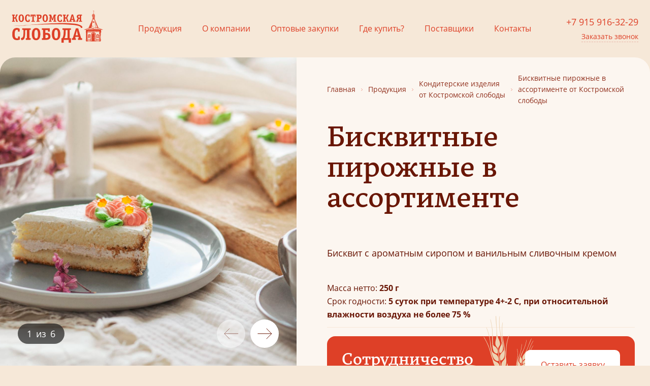

--- FILE ---
content_type: text/html; charset=UTF-8
request_url: https://kossloboda.ru/catalog/conditerka/192/
body_size: 48289
content:
<!DOCTYPE html>
<html lang="ru">
<head>
    <meta name="viewport" content="width=device-width, initial-scale=1, minimum-scale=1, maximum-scale=1">
    <link rel="shortcut icon" type="image/x-icon" href="/favicon.png"/>
	<link rel="apple-touch-icon" href="/fav76.png" sizes="76x76">
	<link rel="apple-touch-icon" href="/fav120.png" sizes="120x120">
    <link type="image/png" sizes="120x120" rel="icon" href="/fav120.png">
    <meta http-equiv="X-UA-Compatible" content="IE=edge">
    <title>Бисквитные пирожные в ассортименте от Костромской Слободы - современный продукт доступный для приобретения в магазинах Вашего города. Мука пшеничная, в/с Сахар Яйцо куриное Сливки для взбивания Дополнительные ингредиенты в зависимости от начинки - такие натуральные ингредиенты мы используем для производства</title>

    
<style>
@font-face{font-family:Alkes;font-style:normal;font-weight:600;src:url("/_fonts/alkes/Alkes Demo Semibold 500.otf") format("woff");font-display:fallback}@font-face{font-family:Open Sans;font-style:normal;font-weight:400;src:url(/_fonts/opensans/OpenSans-Regular.ttf) format("woff");font-display:fallback}@font-face{font-family:Open Sans;font-style:normal;font-weight:700;src:url(/_fonts/opensans/OpenSans-Bold.ttf) format("woff");font-display:fallback}

/*! normalize.css v8.0.0 | MIT License | github.com/necolas/normalize.css */html{line-height:1.15;-webkit-text-size-adjust:100%}body{margin:0}h1{font-size:2em;margin:0.67em 0}hr{box-sizing:content-box;height:0;overflow:visible}pre{font-family:monospace,monospace;font-size:1em}a{background-color:transparent}abbr[title]{border-bottom:none;text-decoration:underline;-webkit-text-decoration:underline dotted;text-decoration:underline dotted}b,strong{font-weight:bolder}code,kbd,samp{font-family:monospace,monospace;font-size:1em}small{font-size:80%}sub,sup{font-size:75%;line-height:0;position:relative;vertical-align:baseline}sub{bottom:-0.25em}sup{top:-0.5em}img{border-style:none}button,input,optgroup,select,textarea{font-family:inherit;font-size:100%;line-height:1.15;margin:0}button,input{overflow:visible}button,select{text-transform:none}[type=button],[type=reset],[type=submit],button{-webkit-appearance:button}[type=button]::-moz-focus-inner,[type=reset]::-moz-focus-inner,[type=submit]::-moz-focus-inner,button::-moz-focus-inner{border-style:none;padding:0}[type=button]:-moz-focusring,[type=reset]:-moz-focusring,[type=submit]:-moz-focusring,button:-moz-focusring{outline:1px dotted ButtonText}fieldset{padding:0.35em 0.75em 0.625em}legend{box-sizing:border-box;color:inherit;display:table;max-width:100%;padding:0;white-space:normal}progress{vertical-align:baseline}textarea{overflow:auto}[type=checkbox],[type=radio]{box-sizing:border-box;padding:0}[type=number]::-webkit-inner-spin-button,[type=number]::-webkit-outer-spin-button{height:auto}[type=search]{-webkit-appearance:textfield;outline-offset:-2px}[type=search]::-webkit-search-decoration{-webkit-appearance:none}::-webkit-file-upload-button{-webkit-appearance:button;font:inherit}details{display:block}summary{display:list-item}[hidden],template{display:none}*{box-sizing:border-box;outline:none!important}sub,sup{font-size:70%}a{text-decoration:none!important;transition:all 0.2s linear}a,a:focus{color:#de4027;border-bottom:1px solid #f5c6be}a:active,a:hover{color:#ef3e21;border-color:#fac5bc}.link{text-decoration:none!important;transition:all 0.2s linear}.link,.link:focus{color:#de4027;border-bottom:1px dashed #ef9f93}.link:active,.link:hover{color:#de4027;border-color:#de4027}ul{list-style:none;padding-left:0;margin-top:0;margin-bottom:0}img{max-width:100%;height:auto;vertical-align:middle}body,html{font-family:Open Sans;font-size:16px;line-height:26px;color:#691605;min-height:100%;background-color:#f6e8d8}.container{padding:0 10px;max-width:1440px;margin:0 auto;width:100%}.container--max-1610,.container--max-1690{max-width:1610px}.container:after,.container:before{display:table;content:"";clear:both}@media (max-width:991px){.container{padding:0 20px}.container--sm-padding-none{padding-left:0;padding-right:0}}.container-fluid{padding:0 10px}.row{margin:0 -10px;display:flex}.col{padding:0 10px}.ov_h{overflow:hidden}.title{display:flex;justify-content:center;font-size:55px;line-height:60px;font-family:Alkes;padding:1.2em 0;margin:0}@media (max-width:991px){.title{font-size:45px;line-height:55px;padding:1em 0}}@media (max-width:767px){.title{font-size:36px;line-height:44px;text-align:left}}figure,h2,p{margin:0}h2{font-family:Alkes;font-size:44px;line-height:48px;font-weight:600}@media (max-width:991px){h2{font-size:36px;line-height:43px}}@media (max-width:579px){h2{font-size:32px;line-height:38px}}.main-slider{height:100vh;display:block!important;overflow:hidden}@media (max-width:1300px){.hidden-md{display:none}}.header{position:fixed;top:0;left:0;width:100%;z-index:20;padding:12px 0;transition:all 0.2s linear;border-bottom:1px solid transparent}.header.filled{background-color:#f6e8d8!important}.header.active{background-color:#f6e8d8;border-bottom:1px solid #fcf6f0}.header.active .header__info-col--white a,.header.active .menu__item-white a{color:#de4027}.header.active .button--transparent-white{border-color:#de4027;color:#de4027}.header.active svg path{fill:#de4027}.header.hide{transform:translateY(-100%)}.header__row{align-items:center}.header__logo{flex-shrink:0}.header__menu{flex-grow:2;display:flex;justify-content:center}.header__info{flex-shrink:0}.header__info-row{align-items:center;margin:0 -26px}.header__info-col{padding:0 26px}.header__info-col--white a{color:#ffff}.header__burger,.header__info-mobile{display:none}@media (max-width:1300px){.header{padding:10px 13px}.header__info-row{flex-direction:column;align-items:flex-end}.header__info .button{padding:0;height:auto;font-size:14px;line-height:20px;color:#de4027;border:none;border-bottom:1px dashed #e8b5a9;border-radius:0}.header__info .button:focus{color:#de4027;border:none;border-bottom:1px dashed #e8b5a9}.header__info .button:active,.header__info .button:hover{color:#de4027;border-color:#de4027}}@media (max-width:991px){.header{padding-left:0;padding-right:0}.header__info-row{flex-direction:row;align-items:center;margin:0 -11px}.header__info-col{padding:0 11px}.header__burger{display:block;margin-left:28px}}@media (max-width:767px){.header__info{display:none}.header__info-mobile{display:block}.header__burger{display:block;margin-left:16px}}.layout{display:flex;width:100%;flex-direction:column;justify-content:space-between;height:100%;min-height:100vh;position:relative;z-index:1;overflow:hidden}.layout__content{flex-grow:2;position:relative}.layout__footer{flex-grow:0;flex-shrink:0}.main{height:100vh;position:relative}.main__bg{position:absolute;top:0;left:0;width:100%;height:100%;background-repeat:no-repeat;background-position:50%;background-size:cover;display:flex}.main__bg video{-o-object-fit:cover;object-fit:cover;width:100%;height:100%;display:block;pointer-events:none}.main__bg:after{position:absolute;top:0;left:0;width:50%;height:100%;display:block;content:"";opacity:0.5}.main__bg--dark:after{background:linear-gradient(87.05deg,#4a220b 1.02%,rgba(82,37,11,0) 98.52%)}.main__bg--light:after{background:linear-gradient(87.05deg,#fafafa 1.02%,hsla(0,0%,100%,0) 98.52%)}.main__inner{height:100%}.main__inner,.main__table{position:absolute;bottom:0;left:0;width:100%}.main__table{height:309px;background-position:bottom;background-size:cover}.main__bread{max-width:820px;position:absolute;bottom:0;left:50%;transform:translate(-36%,-8%)}.main__content-inner{max-width:582px}.main__content{position:absolute;bottom:0;left:0;width:100%;height:100%;display:flex;flex-direction:column;justify-content:center}.main__title{font-size:80px;line-height:85px;font-family:Alkes;margin-bottom:20px}.main__title--dark{color:#fff}.main__title--light{color:#691605}.main__text{font-size:18px;line-height:26px;margin-bottom:39px}.main__text--dark{color:#fff}.main__text--light{color:#691605}@media (max-width:767px){.main__title{font-size:35px;line-height:54px;margin-bottom:8px}.main__text{font-size:16px;line-height:26px;margin-bottom:30px}.main__table{height:180px}.main__bread{transform:translate(-50%,-8%)}.main__content{padding-top:149px;justify-content:flex-start}}.button{width:-webkit-fit-content;width:-moz-fit-content;width:fit-content;border-radius:10px;height:58px;display:flex;justify-content:center;align-items:center;padding:0 30px;box-shadow:none;cursor:pointer;position:relative;transition:all 0.2s linear;font-size:16px;line-height:20px}.button,.button:focus{background:#de4027;color:#fff;border:none}.button:active,.button:hover{background-color:#ef3e21;color:#fff}.button--transparent,.button--transparent:focus{border:1px solid #f5a092;background-color:transparent;color:#de4027}.button--transparent:active,.button--transparent:hover{border-color:#de4027;background-color:transparent;color:#de4027}.button--transparent-white{border-color:#ffff;color:#ffff}.button--white,.button--white:focus{background-color:#fff;color:#de4027}.button--white:active,.button--white:hover{background-color:#fff;color:#ef3e21}.owl-carousel{opacity:0;transition:all 0.2s linear}.owl-carousel.owl-loaded{opacity:1}.owl-dots{position:absolute;bottom:84px;left:50%;transform:translateX(-100%);max-width:720px;width:calc(100% / 2 - 10px);z-index:10;display:flex;padding:0 10px;align-items:center}.owl-dots .owl-dot{pointer-events:none!important;display:block;width:6px!important;height:6px!important;border:1px solid #691605!important;background-color:transparent!important;transition:all 0.3s linear;margin-right:16px;border-radius:6px;flex-shrink:0}.owl-dots .owl-dot.active{width:26px!important}.owl-dots .owl-dot:hover{border-color:#ef3e21!important}.owl-dots .owl-dot.hide{width:0!important;border:0!important;margin:0!important;opacity:0!important}.owl-dots .owl-dot.small{transform:scale(0.7)!important}.owl-nav{position:absolute;bottom:76px;right:50%;transform:translateX(100%);width:calc(100% / 2 - 10px);max-width:720px;z-index:10;display:flex;padding:0 10px;justify-content:flex-end}.owl-nav button{display:block!important;width:27px!important;height:20px!important;background-repeat:no-repeat!important;background-position:50%!important;background-size:contain!important}.owl-nav button.owl-prev{background-image:url(/_images/svg/owl-left-red.svg)!important;margin-right:30px}.owl-nav button.owl-next{background-image:url(/_images/svg/owl-right-red.svg)!important}.owl-nav button span{display:none}.main-slider button.owl-prev{background-image:url(/_images/svg/owl-left.svg)!important;margin-right:30px}.main-slider button.owl-next{background-image:url(/_images/svg/owl-right.svg)!important}.main-slider .owl-dot,.main-slider .owl-dot:hover{border-color:hsla(0,0%,100%,.8)!important}.owl-carousel--nav-on-top .owl-nav{bottom:auto;top:-97px}.owl-carousel--nav-on-top .owl-dots{bottom:auto;top:-91px}@media (max-width:991px){.owl-carousel--nav-on-top{padding-bottom:30px}.owl-carousel--nav-on-top .owl-nav{top:auto;bottom:0}.owl-carousel--nav-on-top .owl-dots{top:auto;bottom:6px}}.owl-carousel--nav-flex-between .owl-nav,.owl-carousel--nav-no-container .owl-nav{bottom:auto;top:-60px}.owl-carousel--nav-flex-between .owl-dots,.owl-carousel--nav-no-container .owl-dots{bottom:auto;top:-53px;padding:0}@media (max-width:991px){.owl-carousel--nav-flex-between,.owl-carousel--nav-no-container{padding-bottom:30px}.owl-carousel--nav-flex-between .owl-nav,.owl-carousel--nav-no-container .owl-nav{top:auto;bottom:0}.owl-carousel--nav-flex-between .owl-dots,.owl-carousel--nav-no-container .owl-dots{top:auto;bottom:6px}}@media (max-width:991px){.owl-carousel--nav-flex-between,.owl-carousel--nav-no-container{padding-bottom:35px}}@media (min-width:992px){.owl-carousel--prod .owl-item{opacity:0.5;transition:opacity 0.5s linear}.owl-carousel--prod .owl-item.active{opacity:1}.owl-carousel--prod .owl-item.active+.active+.active+.active{opacity:0.5}}@media (min-width:992px){.owl-carousel--part .owl-item{opacity:0.5;transition:opacity 0.5s linear}.owl-carousel--part .owl-item.active{opacity:1}.owl-carousel--part .owl-item.active+.active+.active+.active+.active+.active+.active+.active{opacity:0.5}}.owl-stage{display:flex;align-items:stretch}@media (max-width:767px){.owl-dots{bottom:36px}.owl-nav{bottom:29px}.owl-carousel--nav-on-top .owl-dots{bottom:36px;display:none}.owl-carousel--nav-on-top .owl-nav{bottom:29px;width:100%;left:0;transform:none;justify-content:center}.owl-carousel--nav-flex-between .owl-dots,.owl-carousel--nav-no-container .owl-dots{bottom:6px;display:flex}.owl-carousel--nav-flex-between .owl-nav,.owl-carousel--nav-no-container .owl-nav{left:auto;right:0;bottom:0;justify-content:flex-end;width:calc(100% / 2 - 10px);transform:translateX(0)}.owl-carousel--nav-flex-between .owl-dots,.owl-carousel--nav-flex-between .owl-nav{padding:0}}.logo{border:none!important}@media (max-width:1300px){.logo img,.logo svg{max-width:180px}}@media (max-width:991px){.logo img,.logo svg{max-width:170px;max-width:160px}}.menu__row{display:flex;margin:0 -10px}.menu__item{padding:0 20px}.menu__item a{border:none!important;white-space:nowrap}.menu__item-white a{color:#ffff}@media (max-width:1300px){.menu{padding:0 17px}}@media (max-width:991px){.menu{display:none}}.h-phone{border:none!important;font-size:18px;line-height:26px}.h-phone,.h-phone:focus{color:#de4027}.h-phone:active,.h-phone:hover{color:#ef3e21}.h-phone-mobile{display:block;margin:0;padding:0;border:none;background:none}@media (max-width:1300px){.h-phone{margin-bottom:6px;display:flex}}@media (max-width:991px){.h-phone{margin-bottom:0}}@media (max-width:767px){.h-phone-mobile svg path{fill:#fff!important}}.burger{display:flex;justify-content:center;align-items:center;height:100%;padding:20px;width:0;height:0;position:relative;background:none;border:none;outline:none;box-shadow:none;cursor:pointer}.burger__lanes{width:26px;height:2px;position:relative}.burger__lanes,.burger__lanes:after,.burger__lanes:before{display:block;background-color:#691605;transition:all 0.2s linear;transform-origin:center center}.burger__lanes:after,.burger__lanes:before{position:absolute;left:0;width:100%;height:100%;content:"";top:0}.burger__lanes:before{transform:translateY(-8px)}.burger__lanes:after{transform:translateY(8px)}.m-menu{position:fixed;top:0;left:0;width:100%;height:100%;z-index:100;background-color:#f6e8d8;padding:10px 20px;overflow:hidden;overflow-y:auto;opacity:0;transform:scale(1.1);transition:all 0.2s linear;pointer-events:none}.m-menu.shown{opacity:1;transform:scale(1);pointer-events:all}.m-menu__top{display:flex;justify-content:space-between;flex-shrink:0}.m-menu__close{background:none;border:none;outline:none;box-shadow:none;flex-shrink:0;transform:translate(10px,1px)}.m-menu__bottom{flex-grow:2}.m-menu__content{display:flex;flex-direction:column;height:100%}.m-menu__list{padding-top:33px;position:relative;z-index:1;padding-bottom:30px}.m-menu__item{margin-bottom:20px}.m-menu__link{font-size:16px;line-height:26px;color:#91311e!important;border:none!important}.m-menu__social{border-top:1px solid #edd3b3;border-bottom:1px solid #edd3b3;padding:25px 0;position:relative}.m-menu__social,.m-menu__social a{display:flex;justify-content:center}.m-menu__social a{margin:0 10px;align-items:center;width:50px;height:50px;border:1px solid #691605;border-radius:10px}.m-menu__social:after{display:block;width:200px;height:165px;background-image:url(/_images/svg/social-bg.svg);background-repeat:no-repeat;background-position:50%;background-size:contain;content:"";position:absolute;bottom:100%;right:-5px}.m-menu__phone{padding:30px 0 20px}.m-menu__button,.m-menu__phone{display:flex;justify-content:center}.m-menu__button{padding-bottom:20px}.breadcrumbs{display:flex;justify-content:center;align-items:center;margin:30px 0}.breadcrumbs:after,.breadcrumbs:before{display:table;content:"";clear:both}.breadcrumbs+.title{padding-top:0;padding-bottom:1.2em}.breadcrumbs__splitter{display:block;background-image:url(/_images/svg/bread.svg);background-repeat:no-repeat;background-position:50%;background-size:contain;width:5px;height:10px;margin:0 11px}.breadcrumbs a{border:none!important;font-size:14px;line-height:22px;color:#91311e}.breadcrumbs a:focus{color:#91311e}.breadcrumbs a:active,.breadcrumbs a:hover{color:#de4027}@media (max-width:991px){.breadcrumbs{display:none}.breadcrumbs+.title{padding-top:20px}}.page-wrap{position:relative;display:flex;flex-direction:column}.page-wrap__bg{position:absolute;top:-2px;left:0;width:100%;z-index:5;display:flex;justify-content:center}.page-wrap__bg svg{width:100%;min-width:1700px}.page-wrap__bg-relative{display:flex;justify-content:center;overflow:hidden}.page-wrap__bg-relative svg{width:100%;min-width:1700px}.page-wrap__filled{background-color:#f6e8d8;flex-grow:2}.page-wrap__title{font-size:44px;line-height:110%;text-align:center;font-family:Alkes;margin-top:14px;margin-bottom:10px}.page-wrap__text{font-size:16px;line-height:26px;text-align:center}@media (min-width:992px){.page-wrap{min-height:600px}.page-wrap .categories,.page-wrap .categories__item,.page-wrap .categories__row{height:100%}}@media (max-width:991px){.page-wraps{height:auto!important}}.categories{padding-top:3px;position:relative}.categories__row{display:flex}.categories__item{height:100vh;width:25%;padding-right:3px;display:flex}.categories__item:last-of-type{padding:0}.categories__item:hover .categories__bg{transform:scale(1.1)}.categories__item:hover .categories__content-hover,.categories__item:hover .categories__text{opacity:1}.categories__item:hover .categories__title{color:#691605}.categories__inner,.categories__inner-disabled{width:100%;height:100%;position:relative;overflow:hidden;border:none!important}.categories__inner-disabled{pointer-events:none}.categories__bg{background-repeat:no-repeat;background-position:50%;background-size:cover;transition:all 0.3s linear}.categories__bg,.categories__bg:after{width:100%;height:100%;position:absolute}.categories__bg:after{top:0;left:0;background:#292929;opacity:0.3;display:block;content:""}.categories__content{position:absolute;top:50%;left:0;width:100%;transform:translateY(-36px);padding:0 20px}.categories__content-inner{position:relative;padding-bottom:18px}.categories__content-text{position:relative;z-index:1;padding:0 10px}.categories__content-hover{position:absolute;top:50%;transform:translateY(-50%);left:0;width:100%;display:flex;height:185%;min-height:160px;opacity:0;transition:all 0.3s linear}.categories__content-hover svg{width:100%;height:100%}.categories__title{font-weight:600;font-size:32px;line-height:36px;color:#fff;font-family:Alkes;margin-bottom:17px}.categories__text,.categories__title{text-align:center;transition:all 0.3s linear}.categories__text{font-size:14px;line-height:22px;color:#8f5a4f;opacity:0}.categories__arrow{position:absolute;bottom:-24px;left:50%;transform:translateX(-50%)}.categories__el{position:absolute;bottom:100%;left:50%;transform:translate(-50%,18px)}@media (max-width:991px){.categories__title{font-size:26px;line-height:30px}.categories__row{flex-wrap:wrap}.categories__item{width:50%;height:50vh;min-height:512px;padding:0}.categories__item:nth-child(n-2){padding-bottom:2px}.categories__item:nth-child(odd){padding-right:2px}.categories__content-hover,.categories__text{opacity:1}.categories__title{color:#691605}}@media (max-width:579px){.categories__item{width:100%;padding-bottom:1px;padding-right:0}}.scroll-button{position:absolute;top:0;left:50%;transform:translate(-50%,-82px);z-index:1;border:none!important}.scroll-button__text{font-size:18px;line-height:26px;text-align:center;color:#fff;margin-bottom:-4px}.scroll-button__arrow{display:flex;justify-content:center}.prod{margin-bottom:20px;display:block;border:none!important;padding:20px;position:relative;z-index:0}.prod:hover{z-index:10}.prod:hover .prod__hover,.prod:hover .prod__type{opacity:1}.prod__img{padding-bottom:65%;width:100%;position:relative;margin-bottom:13px;z-index:5}.prod__mask{position:absolute;top:0;left:0;width:100%;height:100%}.prod__mask image{width:100%}.prod__type{position:absolute;top:-35px;left:-158px;opacity:0;transition:all 0.2s linear}.prod__type svg{width:95%;height:auto}.prod__section{display:flex;margin-bottom:4px}.prod__section span{font-size:12px;line-height:16px;letter-spacing:0.08em;text-transform:uppercase;color:#91311e;background:#fcf6f0;border-radius:100px;display:flex;height:36px;padding:0 10px;align-items:center}.prod__inner{padding:0px 24px 46px}.prod__name{font-weight:600;font-size:32px;line-height:36px;color:#691605;font-family:Alkes;margin-bottom:6px}.prod__text{font-size:16px;line-height:26px;color:#8f5a4f}.prod__content{padding:0 15px;position:relative;z-index:5}.prod__hover{position:absolute;top:0;left:0;width:100%;height:104%;display:flex;z-index:1;opacity:0;transition:all 0.2s linear}.prod__hover svg{width:100%;height:100%}.prod__arrow{position:absolute;bottom:10px;left:70px}@media (max-width:991px){.prod__type{display:none}.prod__name{font-size:26px;line-height:30px}.prod__text{font-size:14px;line-height:22px}.prod__hover{opacity:1}}@media (max-width:579px){.prod__content{padding:0}.prod__arrow{display:none!important}.prod__hover{height:100%}}.detail{padding:0 30px 30px}.detail .breadcrumbs{justify-content:flex-start}.detail__row{display:flex;margin:0 -30px}.detail__left{padding:0 30px 0 0;width:48%}.detail__right{padding:0 30px;width:52%}.detail__title{justify-content:flex-start;padding:2px 0 18px}.detail__article{font-size:14px;line-height:22px;color:#b39492;margin-top:30px}.detail__text{font-size:18px;line-height:26px}.detail__head{margin-bottom:43px}.detail__info{display:flex;flex-wrap:wrap}.detail__info span{margin-right:20px}.detail__info span:last-of-type{margin-right:0}.detail__hr{width:100%;height:1px;background-color:#f7e8d8;margin:12px 0}.detail__tags{display:flex;flex-wrap:wrap;margin-top:20px;margin-bottom:17px}.detail__tags .tag{margin-right:10px;margin-bottom:10px}.detail__cooperate{margin:17px 0}.detail__block-title-wrap{display:flex;align-items:flex-end;margin-bottom:5px;flex-wrap:wrap}.detail__block-title-wrap .detail__block-title{margin-right:10px}.detail__block{margin-bottom:45px;margin-top:40px}.detail__block ul{list-style:none;padding-left:14px;margin:5px 0}.detail__block ul li{position:relative;margin-bottom:8px}.detail__block ul li:before{display:block;content:"";width:4px;height:4px;border-radius:4px;background:#8f5a4f;position:absolute;top:12px;left:-14px}.detail__block-title{font-size:32px;line-height:38px;font-family:Alkes}.detail__block-title-descr{font-size:16px;line-height:30px;color:#b39492}.detail__certificates{margin-top:20px}@media (max-width:991px){.detail__row{flex-wrap:wrap}.detail__left{width:100%;padding:0}.detail__right{width:100%}.detail__article{margin-top:19px}.detail__title{padding:1px 0 12px;font-size:32px;line-height:120%}.detail__text{font-size:14px;line-height:22px}.detail__info{font-size:14px;line-height:26px}.detail__head{margin-bottom:20px}.detail__hr{margin:8px 0}.detail__tags{margin-bottom:25px}.detail__tags .tag{margin-right:6px}.detail__block-title-wrap{margin-bottom:11px}.detail__block-title{font-size:26px;line-height:30px}.detail__block{margin-bottom:29px;margin-top:29px;font-size:14px;line-height:22px}.detail__block ul li{margin-bottom:12px}.detail__block-title-descr{font-size:12px;line-height:18px}}@media (max-width:767px){.detail__article{margin-top:15px}.detail__title{padding:3px 0 10px}.detail__tags{margin-bottom:22px;margin-top:15px}.detail__tags .tag{margin-bottom:8px}}
</style>

        <meta name="description" content="Костромская Слобода - производитель хлебобулочных и кондитерских изделий. Мы поставляем бисквитные пирожные в ассортименте оптом, кондитерские изделия оптом в регионы РФ и работаем с более чем 350 магазинами " />
    <meta name="keywords" content="хлеб оптом, бисквитные пирожные в ассортименте оптом, купить хлеб оптом, хлеб оптом от производителя, купить бисквитные пирожные в ассортименте москва опт, купить хлеб оптом от производителя, хлеб оптом цены, хлеб выпечка оптом, выпечка оптом купить выпечку оптом, выпечка оптом от производителя, выпечка мелким оптом, выпечка оптом цена, выпечка оптов в москве, купить оптом выпечку от производителя, выпечка оптом в москве, кондитерка оптом кондитерка оптом от производителя, купить кондитерку оптом кондитерка оптом цены, кондитерские изделия оптом, купить кондитерские изделия оптом, кондитерские изделия оптом от производителя, кондитерские изделия оптом москва, куплю кондитерские изделия оптом от производителя, кондитерская изделия купить оптом в москве, кондитерские изделия оптом цена, кондитерские изделия мелкий опт" />

    <meta property="og:image" content=""/>
    <meta property="og:image:url" content=""/>
    <meta property="og:title" content=""/>
    <meta property="og:description" content=""/>
    <meta property="og:url" content=""/>

    <meta name="twitter:card" content="summary"/>
    <meta name="twitter:site" content=""/>
    <meta name="twitter:title" content=""/>
    <meta name="twitter:description" content=""/>
    <meta name="twitter:image:src" content=""/>
    <link rel="image_src" href=""/>
    <meta name="yandex-verification" content="b82980637b42dbe2" />

</head>
<body>
<div id="panel"></div>
<div class="m-menu js-m-menu">
  <div class="m-mneu__content">
    <div class="m-menu__top">
      <a href="" class="logo">
        <img src="/_images/svg/logo.svg" alt="Костромская слобода" />
      </a>
      <button class="m-menu__close js-burger">
        <svg width="28" height="28" viewBox="0 0 28 28" fill="none" xmlns="http://www.w3.org/2000/svg"><path d="M26.8007 1L0.800719 27" stroke="#691605"/><path d="M0.80072 1L26.8007 27" stroke="#691605"/></svg>      </button>
    </div>

    <div class="m-menu__bottom">
        <div class="m-menu__list">
                        <div class="m-menu__item">
                <a href="/catalog" class="m-menu__link">Продукция</a>
            </div>
                                <div class="m-menu__item">
                <a href="/about" class="m-menu__link">О компании</a>
            </div>
                                <div class="m-menu__item">
                <a href="/partners" class="m-menu__link">Оптовые закупки</a>
            </div>
                                <div class="m-menu__item">
                <a href="/buy" class="m-menu__link">Где купить?</a>
            </div>
                                <div class="m-menu__item">
                <a href="/suppliers/" class="m-menu__link">Поставщики</a>
            </div>
                                <div class="m-menu__item">
                <a href="/contacts" class="m-menu__link">Контакты</a>
            </div>
            </div>      <div class="m-menu__social">
                      <a href="https://vk.com/public201871853"><svg width="25" height="13" viewBox="0 0 25 13" fill="none" xmlns="http://www.w3.org/2000/svg"><path fill-rule="evenodd" clip-rule="evenodd" d="M21.5699 8.9959C21.5699 8.9959 23.4564 10.7884 23.9231 11.6178C23.9359 11.6357 23.9417 11.6492 23.9441 11.6571C24.1342 11.9635 24.1809 12.2037 24.0876 12.381C23.9301 12.674 23.3969 12.821 23.2161 12.8333C23.2161 12.8333 19.9751 12.8333 19.8817 12.8333C19.6496 12.8333 19.1666 12.775 18.5786 12.3844C18.1294 12.0825 17.6826 11.5852 17.2497 11.0992C16.6034 10.3776 16.0446 9.75127 15.4787 9.75127C15.4064 9.75127 15.3364 9.76249 15.2687 9.78494C14.8406 9.91514 14.2969 10.5021 14.2969 12.0656C14.2969 12.555 13.8956 12.8333 13.6144 12.8333C13.6144 12.8333 12.1584 12.8333 12.0872 12.8333C11.5669 12.8333 8.85789 12.6582 6.45573 10.2215C3.51222 7.23825 0.868553 1.2537 0.842886 1.20095C0.678386 0.813728 1.02372 0.60272 1.39705 0.60272H4.76406C5.21556 0.60272 5.36256 0.865358 5.46522 1.10106C5.58422 1.37155 6.02523 2.45353 6.74856 3.66907C7.91989 5.64671 8.63973 6.45146 9.2149 6.45146C9.3234 6.45146 9.42606 6.42565 9.5229 6.37289C10.2742 5.97557 10.1342 3.39409 10.0992 2.86208C10.0992 2.75882 10.0981 1.70939 9.71306 1.20207C9.43773 0.838421 8.96873 0.697 8.68523 0.64537C8.76106 0.539866 8.92206 0.378243 9.12856 0.28284C9.64306 0.0359161 10.5729 0 11.4957 0H12.0079C13.0089 0.0134686 13.2679 0.0751996 13.6319 0.163868C14.3646 0.332225 14.3786 0.789036 14.3144 2.34466C14.2957 2.78912 14.2759 3.28971 14.2759 3.87896C14.2759 4.00466 14.2701 4.14496 14.2701 4.2875C14.2479 5.08552 14.2187 5.98455 14.8044 6.35381C14.8791 6.39871 14.9666 6.4234 15.0576 6.4234C15.2606 6.4234 15.8684 6.4234 17.5169 3.70162C18.2402 2.49955 18.8002 1.08198 18.8387 0.975351C18.8714 0.915865 18.9694 0.74863 19.0884 0.681287C19.1794 0.627412 19.3007 0.618433 19.3637 0.618433H23.3246C23.7562 0.618433 24.0491 0.681287 24.1062 0.838421C24.2019 1.0932 24.0876 1.87101 22.2792 4.22353C21.9747 4.61524 21.7076 4.9542 21.4731 5.25051C19.8339 7.32019 19.8339 7.42457 21.5699 8.9959Z" fill="#691605"/></svg></a>
                      <a href="https://ok.ru/group/65653561163836"><svg width="14" height="21" viewBox="0 0 14 21" fill="none" xmlns="http://www.w3.org/2000/svg"><path d="M7.21729 3.17636C8.52288 3.17636 9.58488 4.18291 9.58488 5.42035C9.58488 6.65676 8.52261 7.66331 7.21729 7.66331C5.91252 7.66331 4.85025 6.65676 4.85025 5.42035C4.84998 4.18265 5.91279 3.17636 7.21729 3.17636ZM7.21729 10.8381C10.371 10.8381 12.9356 8.40811 12.9356 5.42035C12.9356 2.43104 10.3712 0 7.21729 0C4.06388 0 1.49895 2.4313 1.49895 5.42035C1.49895 8.40811 4.06388 10.8381 7.21729 10.8381ZM9.53068 15.2589C10.707 15.005 11.8296 14.5644 12.8511 13.9558C13.2271 13.7316 13.4937 13.375 13.5923 12.9644C13.6909 12.5539 13.6134 12.123 13.3769 11.7666C13.2598 11.5899 13.1073 11.4369 12.9278 11.3162C12.7483 11.1955 12.5455 11.1095 12.331 11.0631C12.1164 11.0168 11.8943 11.011 11.6774 11.046C11.4605 11.0811 11.253 11.1563 11.0667 11.2675C8.72406 12.6634 5.70888 12.6624 3.36811 11.2675C3.18193 11.1563 2.97444 11.081 2.75753 11.046C2.54062 11.0109 2.31854 11.0167 2.10399 11.063C1.88945 11.1094 1.68666 11.1954 1.50723 11.3161C1.32779 11.4368 1.17523 11.5899 1.05828 11.7666C0.821631 12.1229 0.743995 12.5537 0.842444 12.9642C0.940893 13.3748 1.20737 13.7315 1.58325 13.9558C2.60459 14.5642 3.72697 15.0048 4.90308 15.2589L1.70642 18.2892C1.39228 18.5871 1.21584 18.991 1.21592 19.4121C1.21599 19.8333 1.39258 20.2372 1.70683 20.5349C2.02108 20.8326 2.44726 20.9999 2.8916 20.9998C3.33594 20.9997 3.76206 20.8324 4.0762 20.5345L7.21674 17.5574L10.3592 20.5348C10.5146 20.6823 10.6991 20.7993 10.9022 20.8791C11.1054 20.9589 11.3231 21 11.543 21C11.7629 21 11.9806 20.9589 12.1838 20.8791C12.3869 20.7993 12.5714 20.6823 12.7268 20.5348C12.8826 20.3875 13.0063 20.2126 13.0906 20.0199C13.175 19.8273 13.2184 19.6208 13.2184 19.4123C13.2184 19.2037 13.175 18.9972 13.0906 18.8046C13.0063 18.6119 12.8826 18.437 12.7268 18.2897L9.53068 15.2589Z" fill="#691605"/></svg></a>
                </div>
      <div class="m-menu__phone">
        <a href="tel:" class="h-phone">+7 915 916-32-29</a>
      </div>
      <div class="m-menu__button">
        <button class="button button--transparent js-modal_3">Заказать звонок</button>
      </div>
    </div>
  </div>
</div><div class="layout">
    <div class="layout__content">
        <div class="header js-header filled">
            <div class="container">
                <div class="header__row row">
                    <div class="header__logo col">
                        <a href="/" class="logo">
                            <svg width="240" height="85" viewBox="0 0 240 85" fill="none" xmlns="http://www.w3.org/2000/svg"><g clip-path="url(#clip0)"><path d="M16.1153 27.7926L15.4192 29.8771V30.1087C15.1872 30.1087 14.9551 30.1087 14.7231 30.1087C14.259 30.1087 13.795 30.1087 13.3309 29.8771C12.6348 29.6455 12.1707 29.4139 11.9386 29.1823C11.4746 28.9506 11.2425 28.4874 11.2425 28.0242C11.0105 27.561 11.0105 27.0978 10.7785 26.403L10.0823 23.1605C10.0823 22.4656 9.8503 22.234 9.61826 22.0024C9.15418 21.5392 8.6901 21.3076 7.99398 21.3076H6.36971V27.0978H7.52991C7.99399 27.0978 8.22602 27.3294 8.22602 27.7926V29.1823C8.22602 29.4139 8.22602 29.6455 7.99398 29.6455C7.99398 29.6455 7.76195 29.6455 7.52991 29.6455H1.4969C1.03282 29.6455 0.800781 29.4139 0.800781 28.9506V27.561C0.800781 27.3294 0.800781 27.0978 1.03282 27.0978C1.03282 27.0978 1.26486 27.0978 1.4969 27.0978H2.65709V13.4329H1.4969C1.03282 13.4329 0.800781 13.2013 0.800781 12.7381V11.3485C0.800781 11.1169 0.800781 10.8853 1.03282 10.8853C1.03282 10.8853 1.26486 10.8853 1.4969 10.8853H7.76195C8.22602 10.8853 8.45806 11.1169 8.45806 11.5801V12.9697C8.45806 13.2013 8.45806 13.4329 8.22602 13.4329C8.22602 13.4329 7.99399 13.4329 7.76195 13.4329H6.36971V18.2967H7.52991C8.22602 18.2967 8.6901 18.0651 9.15418 17.8335C9.61826 17.6019 9.8503 17.1387 10.0823 16.2122L10.5464 13.8962C10.7785 12.9697 11.0105 12.2749 11.2425 12.0433C11.2425 11.5801 11.7066 11.3485 11.9386 11.1169C12.4027 10.8853 12.8668 10.6536 13.3309 10.422C13.795 10.1904 14.259 10.1904 14.4911 10.1904C14.7231 10.1904 14.9551 10.1904 14.9551 10.422L15.6513 12.2749C15.6513 12.5065 15.6513 12.7381 15.4192 12.9697L14.4911 13.4329C14.027 13.4329 13.795 13.6645 13.795 13.8962C13.5629 14.1278 13.5629 14.3594 13.3309 15.0542L13.0988 17.1387C12.8668 17.8335 12.6348 18.2967 12.4027 18.5283C12.1707 19.2231 11.4746 19.4547 10.7785 19.6863C11.4746 19.9179 12.1707 20.3812 12.6348 20.8444C13.0988 21.3076 13.3309 22.0024 13.5629 22.6972L14.027 25.0133C14.259 25.7081 14.259 26.1714 14.4911 26.403C14.4911 26.6346 14.7231 26.6346 14.7231 26.8662C14.9551 26.8662 14.9551 27.0978 15.1872 27.0978L15.8833 27.3294C15.8833 27.3294 16.1153 27.3294 16.1153 27.561C16.1153 27.3294 16.1153 27.561 16.1153 27.7926ZM32.126 20.1496C32.126 21.5392 32.126 22.6972 31.894 23.6237C31.6619 25.4765 30.9658 26.8662 30.0377 28.0242C28.6454 29.4139 27.2532 30.1087 25.1649 30.1087C22.8445 30.1087 21.2202 29.1823 20.06 27.561C18.8998 25.9397 18.2037 23.3921 18.2037 20.1496C18.2037 18.7599 18.2037 17.6019 18.4357 16.6754C18.8998 15.0542 19.3639 13.4329 20.292 12.5065C21.4522 11.1169 23.0765 10.422 25.1649 10.422C27.4852 10.422 29.1095 11.3485 30.2697 12.9697C31.4299 14.591 32.126 17.1387 32.126 20.1496ZM28.1814 20.1496C28.1814 18.2967 27.9493 16.9071 27.7173 15.749C27.2532 13.8962 26.3251 13.2013 25.1649 13.2013C24.0047 13.2013 23.0765 14.1278 22.6124 15.749C22.3804 16.9071 22.1484 18.2967 22.1484 20.3812C22.1484 22.234 22.3804 23.6237 22.6124 24.7817C23.0765 26.6346 24.0047 27.3294 25.1649 27.3294C26.3251 27.3294 27.2532 26.403 27.7173 24.7817C27.9493 23.6237 28.1814 22.0024 28.1814 20.1496ZM47.4406 28.4874C47.4406 28.719 47.4406 28.719 47.2085 28.9506C46.9765 29.1823 46.7445 29.1823 46.2804 29.4139C45.8163 29.6455 45.1202 29.6455 44.6561 29.8771C43.96 30.1087 43.2639 30.1087 42.5678 30.1087C41.1755 30.1087 40.0153 29.8771 38.8551 29.4139C38.159 28.9506 37.4629 28.4874 36.9988 27.7926C36.3027 26.8662 35.8386 25.7081 35.3746 24.3185C35.1425 23.3921 35.1425 22.0024 35.1425 20.3812C35.1425 18.9915 35.1425 17.6019 35.3746 16.6754C35.6066 15.2858 36.3027 13.8962 36.9988 12.9697C37.695 12.0433 38.6231 11.3485 39.5513 10.8853C40.4794 10.422 41.4076 10.422 42.5678 10.422C43.4959 10.422 44.6561 10.6536 45.5843 10.8853C46.7445 11.1169 47.2085 11.5801 47.2085 12.0433V15.749C47.2085 15.9806 47.2085 16.2122 47.2085 16.2122C47.2085 16.2122 46.9765 16.2122 46.7445 16.2122H44.6561C44.4241 16.2122 44.192 15.9806 44.192 15.749V13.4329C43.96 13.4329 43.728 13.2013 43.4959 13.2013C43.2639 13.2013 43.0318 13.2013 42.7998 13.2013C42.3357 13.2013 41.8717 13.2013 41.4076 13.4329C40.9435 13.6645 40.7115 13.8962 40.2474 14.1278C39.7833 14.591 39.3192 15.5174 39.3192 16.4438C39.0872 17.3703 39.0872 18.5283 39.0872 19.918C39.0872 21.5392 39.0872 22.9288 39.3192 23.8553C39.5513 25.0133 39.7833 25.7081 40.4794 26.1714C41.1755 26.8662 41.8717 27.0978 43.0318 27.0978C43.2639 27.0978 43.96 27.0978 44.4241 26.8662V24.3185C44.4241 24.0869 44.6561 23.8553 44.8882 23.8553H46.9765C47.2085 23.8553 47.4406 23.8553 47.4406 23.8553C47.4406 23.8553 47.4406 24.0869 47.4406 24.3185V28.4874ZM62.7551 16.4438C62.7551 16.6754 62.7551 16.9071 62.7551 16.9071C62.7551 16.9071 62.5231 16.9071 62.2911 16.9071H60.6668C60.4348 16.9071 60.2027 16.6754 60.2027 16.4438V13.6645H58.1144V27.0978H59.9707C60.4348 27.0978 60.6668 27.3294 60.6668 27.7926V29.1823C60.6668 29.4139 60.6668 29.6455 60.4348 29.6455C60.4348 29.6455 60.2027 29.6455 59.9707 29.6455H52.5454C52.0814 29.6455 51.8493 29.4139 51.8493 28.9506V27.561C51.8493 27.3294 51.8493 27.0978 52.0814 27.0978C52.0814 27.0978 52.3134 27.0978 52.5454 27.0978H54.4018V13.6645H52.3134V16.2122C52.3134 16.4438 52.3134 16.6754 52.3134 16.6754C52.3134 16.6754 52.0814 16.6754 51.8493 16.6754H50.2251C49.993 16.6754 49.761 16.4438 49.761 16.2122V11.3485C49.761 11.1169 49.761 11.1169 49.761 10.8853C49.761 10.8853 49.993 10.8853 50.2251 10.8853H62.2911C62.5231 10.8853 62.7551 11.1169 62.7551 11.3485V16.4438ZM78.5338 15.9806C78.5338 16.9071 78.3018 17.8335 78.0697 18.7599C77.8377 19.4547 77.1416 20.1496 76.4454 20.8444C75.9814 21.3076 75.5173 21.5392 74.8212 21.7708C74.1251 22.0024 73.1969 22.234 72.2687 22.234H70.8765V27.0978H72.7328C73.1969 27.0978 73.4289 27.3294 73.4289 27.7926V29.1823C73.4289 29.4139 73.4289 29.6455 73.1969 29.6455C73.1969 29.6455 72.9649 29.6455 72.7328 29.6455H65.7717C65.3076 29.6455 65.0755 29.4139 65.0755 28.9506V27.561C65.0755 27.3294 65.0755 27.0978 65.3076 27.0978C65.3076 27.0978 65.5396 27.0978 65.7717 27.0978H67.1639V13.4329H65.7717C65.3076 13.4329 65.0755 13.2013 65.0755 12.7381V11.3485C65.0755 11.1169 65.0755 10.8853 65.3076 10.8853C65.3076 10.8853 65.5396 10.8853 65.7717 10.8853H72.2687C73.1969 10.8853 74.1251 10.8853 74.8212 11.1169C75.5173 11.1169 76.2134 11.5801 76.6775 11.8117C77.3736 12.2749 78.0697 12.9697 78.3018 13.6645C78.5338 14.1278 78.5338 15.0542 78.5338 15.9806ZM74.8212 16.2122C74.8212 15.749 74.8212 15.5174 74.8212 15.2858C74.8212 15.0542 74.5891 14.8226 74.3571 14.591C73.893 14.1278 73.661 13.8962 73.4289 13.8962C73.1969 13.8962 72.7328 13.6645 72.2687 13.6645H70.8765V19.2231H72.0367C72.5008 19.2231 72.9649 19.2231 73.4289 18.9915C73.661 18.7599 74.1251 18.7599 74.3571 18.5283C74.5891 18.2967 74.8212 18.0651 74.8212 17.6019C74.8212 17.1387 74.8212 16.6754 74.8212 16.2122ZM95.0085 20.1496C95.0085 21.5392 95.0085 22.6972 94.7765 23.6237C94.5445 25.4765 93.8484 26.8662 92.9202 28.0242C91.76 29.4139 90.1357 30.1087 88.0474 30.1087C85.727 30.1087 84.1027 29.1823 82.9425 27.561C81.7823 25.9397 81.0862 23.3921 81.0862 20.1496C81.0862 18.7599 81.0862 17.6019 81.3183 16.6754C81.5503 14.8226 82.2464 13.4329 83.1746 12.2749C84.3348 10.8853 85.959 10.1904 88.0474 10.1904C90.3678 10.1904 91.992 11.1169 93.1522 12.7381C94.3124 14.591 95.0085 17.1387 95.0085 20.1496ZM91.0639 20.1496C91.0639 18.2967 90.8318 16.9071 90.5998 15.749C90.1357 13.8962 89.2076 13.2013 88.0474 13.2013C86.8872 13.2013 85.959 14.1278 85.495 15.749C85.2629 16.9071 85.0309 18.2967 85.0309 20.3812C85.0309 22.234 85.2629 23.6237 85.495 24.7817C85.959 26.6346 86.8872 27.3294 88.0474 27.3294C89.2076 27.3294 90.1357 26.403 90.5998 24.7817C90.8318 23.6237 91.0639 22.0024 91.0639 20.1496ZM116.82 29.1823C116.82 29.4139 116.82 29.6455 116.588 29.6455C116.588 29.6455 116.356 29.6455 116.124 29.6455H110.323C109.859 29.6455 109.627 29.4139 109.627 28.9506V27.561C109.627 27.3294 109.627 27.0978 109.859 27.0978C109.859 27.0978 110.091 27.0978 110.323 27.0978H111.483L111.251 15.2858C111.019 15.9806 111.019 16.9071 110.787 17.6019C110.555 18.2967 110.323 18.9915 110.323 19.6863L108.699 25.0133C108.699 25.2449 108.467 25.4765 108.467 25.4765C108.467 25.4765 108.235 25.4765 108.003 25.4765H106.146C105.914 25.4765 105.914 25.4765 105.682 25.4765C105.682 25.4765 105.45 25.2449 105.45 25.0133L103.826 19.6863C103.594 19.2231 103.594 18.5283 103.362 17.6019C103.13 16.6754 102.898 15.9806 102.898 15.2858V27.0978H104.058C104.522 27.0978 104.754 27.3294 104.754 27.7926V29.1823C104.754 29.4139 104.754 29.6455 104.522 29.6455C104.522 29.6455 104.29 29.6455 104.058 29.6455H98.2571C97.793 29.6455 97.561 29.4139 97.561 28.9506V27.561C97.561 27.3294 97.561 27.0978 97.793 27.0978C97.793 27.0978 98.0251 27.0978 98.2571 27.0978H99.4173L100.113 13.4329H98.7212C98.2571 13.4329 98.0251 13.2013 98.0251 12.7381V11.3485C98.0251 11.1169 98.0251 10.8853 98.2571 10.8853C98.2571 10.8853 98.4891 10.8853 98.7212 10.8853H103.362H103.594C103.594 10.8853 103.826 11.1169 103.826 11.3485L106.146 18.2967C106.378 18.9915 106.61 19.6863 106.61 20.1496C106.843 20.6128 106.843 21.076 106.843 21.7708C107.539 20.8444 107.539 20.1496 107.771 19.6863C107.771 19.6863 108.003 19.2231 108.235 18.2967L110.555 11.3485C110.555 11.1169 110.787 10.8853 111.251 10.8853H115.892C116.356 10.8853 116.588 11.1169 116.588 11.5801V12.9697C116.588 13.2013 116.588 13.4329 116.356 13.4329C116.356 13.4329 116.124 13.4329 115.892 13.4329H114.5L115.196 27.0978H116.356C116.82 27.0978 117.052 27.3294 117.052 27.7926V29.1823H116.82ZM131.903 28.4874C131.903 28.719 131.903 28.719 131.671 28.9506C131.439 29.1823 131.207 29.1823 130.743 29.4139C130.278 29.6455 129.582 29.6455 129.118 29.8771C128.422 30.1087 127.726 30.1087 127.03 30.1087C125.638 30.1087 124.477 29.8771 123.317 29.4139C122.621 28.9506 121.925 28.4874 121.461 27.7926C120.765 26.8662 120.301 25.7081 119.837 24.3185C119.605 23.3921 119.605 22.0024 119.605 20.3812C119.605 18.9915 119.605 17.6019 119.837 16.6754C120.301 15.2858 120.765 13.8962 121.461 12.9697C122.157 12.0433 123.085 11.3485 124.013 10.8853C124.942 10.422 125.87 10.422 127.03 10.422C127.958 10.422 129.118 10.6536 130.046 10.8853C130.975 11.3485 131.671 11.5801 131.671 12.2749V15.9806C131.671 16.2122 131.671 16.4438 131.671 16.4438C131.671 16.4438 131.439 16.4438 131.207 16.4438H129.118C128.886 16.4438 128.654 16.2122 128.654 15.9806V13.6645C128.422 13.6645 128.19 13.4329 127.958 13.4329C127.726 13.4329 127.494 13.4329 127.262 13.4329C126.798 13.4329 126.334 13.4329 125.87 13.6645C125.406 13.8962 125.174 14.1278 124.71 14.3594C124.245 14.8226 123.781 15.749 123.781 16.6754C123.549 17.6019 123.549 18.7599 123.549 20.1496C123.549 21.7708 123.549 23.1605 123.781 24.0869C124.013 25.2449 124.245 25.9397 124.942 26.403C125.638 27.0978 126.334 27.3294 127.494 27.3294C127.726 27.3294 128.422 27.3294 128.886 27.0978V24.5501C128.886 24.3185 129.118 24.0869 129.35 24.0869H131.439C131.671 24.0869 131.903 24.0869 131.903 24.0869C131.903 24.0869 131.903 24.3185 131.903 24.5501V28.4874ZM150.002 27.7926L149.306 29.6455V29.8771C149.306 30.1087 149.074 30.1087 148.61 30.1087C148.145 30.1087 147.681 30.1087 147.217 29.8771C146.521 29.6455 146.057 29.4139 145.825 29.1823C145.361 28.9506 145.129 28.4874 145.129 28.0242C144.897 27.561 144.897 27.0978 144.665 26.403L143.969 23.1605C143.969 22.4656 143.737 22.234 143.505 22.0024C143.273 21.5392 142.577 21.3076 141.88 21.3076H140.256V27.0978H141.416C141.88 27.0978 142.112 27.3294 142.112 27.7926V29.1823C142.112 29.4139 142.112 29.6455 141.88 29.6455C141.88 29.6455 141.648 29.6455 141.416 29.6455H135.151C134.687 29.6455 134.455 29.4139 134.455 28.9506V27.561C134.455 27.3294 134.455 27.0978 134.687 27.0978C134.687 27.0978 134.919 27.0978 135.151 27.0978H136.311V13.4329H135.151C134.687 13.4329 134.455 13.2013 134.455 12.7381V11.3485C134.455 11.1169 134.455 10.8853 134.687 10.8853C134.687 10.8853 134.919 10.8853 135.151 10.8853H141.416C141.88 10.8853 142.112 11.1169 142.112 11.5801V12.9697C142.112 13.2013 142.112 13.4329 141.88 13.4329C141.88 13.4329 141.648 13.4329 141.416 13.4329H140.256V18.2967H141.648C142.344 18.2967 142.809 18.0651 143.273 17.8335C143.737 17.6019 143.969 16.9071 143.969 16.2122L144.433 13.8962C144.665 12.9697 144.897 12.2749 145.129 12.0433C145.361 11.5801 145.825 11.3485 146.057 11.1169C146.521 10.8853 146.985 10.6536 147.449 10.6536C147.913 10.422 148.377 10.422 148.61 10.422C148.842 10.422 149.074 10.422 149.074 10.6536L149.77 12.5065C149.77 12.7381 149.77 12.9697 149.538 13.2013L148.842 13.4329C148.377 13.4329 148.145 13.6645 148.145 13.8962C147.913 14.1278 147.681 14.591 147.681 15.2858L146.985 17.1387C146.985 17.8335 146.753 18.2967 146.289 18.7599C145.825 19.2231 145.361 19.6863 144.665 19.918C145.361 20.1496 145.825 20.6128 146.289 21.076C146.753 21.5392 146.985 22.234 147.217 22.9288L147.681 25.2449C147.913 25.9397 147.913 26.403 148.145 26.6346C148.145 26.8662 148.377 26.8662 148.377 27.0978C148.61 27.0978 148.61 27.3294 148.842 27.3294L149.538 27.561C149.538 27.561 149.77 27.561 149.77 27.7926C150.002 27.3294 150.002 27.561 150.002 27.7926ZM167.869 29.1823C167.869 29.4139 167.869 29.6455 167.637 29.6455C167.637 29.6455 167.405 29.6455 167.173 29.6455H161.372C160.908 29.6455 160.676 29.4139 160.676 28.9506V27.561C160.676 27.3294 160.676 27.0978 160.908 27.0978C160.908 27.0978 161.14 27.0978 161.372 27.0978H162.3L161.604 24.7817H156.731L156.035 27.0978H156.963C157.427 27.0978 157.659 27.3294 157.659 27.7926V29.1823C157.659 29.4139 157.659 29.6455 157.427 29.6455C157.427 29.6455 157.195 29.6455 156.963 29.6455H151.394C150.93 29.6455 150.698 29.4139 150.698 28.9506V27.561C150.698 27.3294 150.698 27.0978 150.93 27.0978C150.93 27.0978 151.162 27.0978 151.394 27.0978H152.322L157.195 11.1169C157.195 10.8853 157.195 10.8853 157.195 10.8853C157.195 10.8853 157.427 10.6536 157.659 10.6536H160.908C161.14 10.6536 161.372 10.6536 161.372 10.6536V10.8853L166.012 26.8662H166.941C167.405 26.8662 167.637 27.0978 167.637 27.561V29.1823H167.869ZM161.14 22.234L159.979 17.3703C159.747 16.6754 159.747 15.9806 159.515 15.5174C159.515 14.8226 159.283 14.3594 159.283 13.8962V13.4329C159.051 15.2858 158.819 16.4438 158.587 17.3703L157.427 22.234H161.14ZM184.576 29.1823C184.576 29.4139 184.576 29.6455 184.343 29.6455C184.343 29.6455 184.111 29.6455 183.879 29.6455H177.382C176.918 29.6455 176.686 29.4139 176.686 28.9506V27.561C176.686 27.3294 176.686 27.0978 176.918 27.0978C176.918 27.0978 177.15 27.0978 177.382 27.0978H178.775V22.0024H177.846C177.614 22.0024 177.15 22.0024 176.918 22.0024C176.686 22.0024 176.454 22.234 176.222 22.234C175.99 22.4656 175.99 22.6972 175.758 22.9288C175.758 22.9288 175.758 23.1605 175.526 23.6237L174.83 26.6346C174.598 27.561 174.366 28.0242 174.366 28.2558C173.902 28.9506 173.438 29.6455 172.51 29.8771C172.277 29.8771 172.045 30.1087 171.581 30.1087C171.117 30.1087 170.885 30.1087 170.653 30.1087C170.421 30.1087 170.189 30.1087 170.189 29.6455L169.261 27.7926C169.261 27.561 169.261 27.3294 169.493 27.0978L170.189 26.8662C170.653 26.8662 170.885 26.6346 170.885 26.403C171.117 26.1714 171.117 25.7081 171.349 25.0133L171.813 23.3921C171.813 23.1605 172.045 22.6972 172.045 22.4656C172.045 22.234 172.277 21.7708 172.51 21.5392C173.206 21.3076 173.67 20.8444 174.134 20.8444C173.67 20.6128 172.974 20.3812 172.742 20.1496C172.277 19.9179 172.045 19.4547 171.813 19.2231C171.581 18.7599 171.349 18.2967 171.117 17.8335C170.885 17.3703 170.885 16.6754 170.885 16.2122C170.885 15.5174 171.117 14.591 171.349 13.8962C171.581 13.2013 172.045 12.7381 172.51 12.2749C173.206 11.8117 173.902 11.3485 175.062 11.1169C175.758 10.8853 176.454 10.8853 177.382 10.8853H183.879C184.344 10.8853 184.576 11.1169 184.576 11.5801V12.9697C184.576 13.2013 184.576 13.4329 184.343 13.4329C184.343 13.4329 184.111 13.4329 183.879 13.4329H182.487V27.0978H183.879C184.344 27.0978 184.576 27.3294 184.576 27.7926V29.1823ZM178.775 18.9915V13.6645H177.846C177.382 13.6645 176.918 13.6645 176.686 13.6645C176.454 13.6645 175.99 13.8962 175.758 14.1278C175.062 14.591 174.83 15.5174 174.83 16.4438C174.83 16.9071 174.83 17.3703 175.062 17.6019C175.062 17.8335 175.294 18.0651 175.526 18.2967C175.758 18.5283 175.99 18.7599 176.454 18.7599C176.918 18.7599 177.15 18.9915 177.614 18.9915H178.775ZM21.4522 75.5038C21.4522 75.7354 21.4522 75.967 21.2202 76.1986C20.9882 76.4302 20.5241 76.6618 19.5959 76.8934C18.8998 77.125 17.9717 77.3566 16.8115 77.5882C15.6513 77.8199 14.7231 77.8199 13.5629 77.8199C11.2425 77.8199 9.38622 77.3566 7.76195 76.6618C6.60175 75.967 5.44156 75.2722 4.5134 74.1141C3.35321 72.4929 2.42505 70.64 1.96098 68.5556C1.4969 66.9343 1.4969 64.8498 1.4969 62.3021C1.4969 59.9861 1.72894 57.9016 1.96098 56.2803C2.42505 53.9643 3.35321 51.8798 4.5134 50.0269C5.6736 48.4057 7.06583 47.4793 8.6901 46.7844C10.0823 46.3212 11.7066 45.858 13.3309 45.858C14.9552 45.858 16.5794 46.0896 18.4357 46.7844C20.06 47.2477 20.9882 47.9425 20.9882 48.8689V54.8907C20.9882 55.3539 20.9882 55.5855 20.7561 55.5855C20.5241 55.5855 20.5241 55.5855 20.292 55.5855H17.0435C16.5794 55.5855 16.3474 55.3539 16.3474 54.8907V51.185C15.8833 50.9534 15.4192 50.9534 14.9551 50.9534C14.4911 50.9534 14.027 50.9534 13.795 50.9534C12.8668 50.9534 12.1707 50.9534 11.7066 51.185C11.0105 51.4166 10.5464 51.8798 10.0823 52.343C9.15418 53.2695 8.6901 54.4275 8.45806 56.0487C8.22602 57.67 7.99398 59.5229 7.99398 61.6073C7.99398 64.155 8.22602 66.2395 8.45806 68.0923C8.6901 69.482 9.38622 70.64 10.0823 71.5665C11.0105 72.4929 12.4027 73.1877 14.259 73.1877C14.7231 73.1877 15.6513 73.1877 16.5794 72.9561V69.0188C16.5794 68.5555 16.8115 68.3239 17.2755 68.3239H20.5241C20.9882 68.3239 21.2202 68.3239 21.2202 68.5556C21.2202 68.7872 21.2202 68.7872 21.2202 69.2504V75.5038H21.4522ZM49.2969 76.1986C49.2969 76.6618 49.2969 76.8934 49.0649 77.125C49.0649 77.125 48.8328 77.125 48.3687 77.125H37.927C37.2309 77.125 36.9988 76.8934 36.9988 76.1986V73.8825C36.9988 73.4193 36.9988 73.1877 37.2309 72.9561C37.4629 72.9561 37.695 72.9561 37.927 72.9561H40.0153V51.4166H35.6066L35.3746 56.0487C35.3746 61.3757 35.1425 65.5447 34.6785 68.3239C34.2144 71.1032 33.5183 73.1877 32.5901 74.5774C31.894 75.7354 30.7338 76.4302 29.5736 77.125C28.8775 77.3566 27.9493 77.5882 26.5571 77.8199H26.093C25.6289 77.8199 25.3969 77.8199 25.3969 77.3566L24.2367 73.4193C24.2367 73.1877 24.2367 73.1877 24.2367 72.9561C24.2367 72.7245 24.4687 72.7245 24.7008 72.4929L25.3969 72.2613C26.5571 72.0297 27.4852 71.5665 28.4134 70.8716C28.8775 70.4084 29.3416 69.7136 29.8056 68.5556C30.2697 67.6291 30.5018 65.7763 30.7338 62.997C30.9658 60.2177 30.9658 57.9016 30.9658 55.8171V50.9534H28.6454C27.9493 50.9534 27.7173 50.7218 27.7173 50.0269V47.7109C27.7173 47.2477 27.7173 47.016 27.9493 46.7844C28.1814 46.7844 28.4134 46.7844 28.6454 46.7844H49.0649C49.761 46.7844 49.993 47.016 49.993 47.7109V50.0269C49.993 50.4902 49.993 50.7218 49.761 50.9534C49.761 50.9534 49.5289 50.9534 49.0649 50.9534H46.7445V72.9561H49.0649C49.761 72.9561 49.993 73.1877 49.993 73.8825V76.1986H49.2969ZM75.2852 62.0705C75.2852 64.155 75.0532 66.0079 74.8212 67.6291C74.3571 70.64 73.1969 72.9561 71.8047 74.5774C69.9484 76.8934 67.3959 78.0515 64.1474 78.0515C60.4348 78.0515 57.6503 76.6618 55.794 73.8825C53.9377 71.1032 53.0095 67.1659 53.0095 62.0705C53.0095 59.9861 53.2416 58.1332 53.4736 56.512C53.9377 53.5011 55.0979 51.185 56.4901 49.5637C58.3464 47.2477 60.8988 46.0896 64.1474 46.0896C67.86 46.0896 70.6445 47.4793 72.5008 50.2586C74.3571 53.0378 75.2852 56.9752 75.2852 62.0705ZM69.0202 62.0705C69.0202 59.0596 68.7882 56.7436 68.3241 54.8907C67.628 52.1114 66.2357 50.7218 64.1474 50.7218C62.2911 50.7218 60.8988 52.1114 60.2027 54.8907C59.7386 56.7436 59.5066 59.0596 59.5066 62.3021C59.5066 65.313 59.7386 67.6291 60.2027 69.2504C60.8988 72.0297 62.2911 73.4193 64.3794 73.4193C66.2357 73.4193 67.628 72.0297 68.5561 69.2504C68.7882 67.3975 69.0202 64.8498 69.0202 62.0705ZM101.738 68.0923C101.738 69.482 101.506 70.64 101.274 71.5665C100.81 72.9561 100.113 73.8825 98.9532 74.809C97.793 75.7354 96.6328 76.4302 95.0085 76.6618C93.8484 76.8934 92.4561 77.125 90.5998 77.125H80.1581C79.4619 77.125 79.2299 76.8934 79.2299 76.1986V73.8825C79.2299 73.4193 79.2299 73.1877 79.462 73.1877C79.694 73.1877 79.926 72.9561 80.1581 72.9561H82.4785V50.9534H80.1581C79.4619 50.9534 79.2299 50.7218 79.2299 50.0269V47.7109C79.2299 47.2477 79.2299 47.016 79.462 46.7844C79.694 46.7844 79.926 46.7844 80.1581 46.7844H99.1852C99.6493 46.7844 99.8814 46.7844 99.8814 46.7844C100.113 46.7844 100.113 47.016 100.113 47.4793V54.6591C100.113 55.1223 100.113 55.3539 99.8814 55.3539C99.8814 55.5855 99.4173 55.5855 99.1852 55.5855H96.1687C95.4726 55.5855 95.2406 55.3539 95.2406 54.6591V51.4166H88.2794V58.828H91.2959C92.9202 58.828 94.0804 58.828 95.0085 59.0596C96.6328 59.5229 98.0251 60.2177 99.1852 61.1441C100.113 62.0705 100.81 63.2286 101.042 64.6182C101.738 66.0079 101.738 66.9343 101.738 68.0923ZM95.9367 68.0923C95.9367 66.4711 95.4726 65.313 94.3124 64.6182C93.8484 64.155 93.3843 63.9234 92.6882 63.9234C91.992 63.6918 91.2959 63.6918 90.8318 63.6918H88.5115V72.4929H90.5998C91.992 72.4929 93.1522 72.2613 93.8484 71.7981C95.2406 71.1032 95.9367 69.9452 95.9367 68.0923ZM127.726 62.0705C127.726 64.155 127.494 66.0079 127.262 67.6291C126.798 70.64 125.638 72.9561 124.245 74.5774C122.389 76.8934 119.837 78.0515 116.588 78.0515C112.876 78.0515 110.091 76.6618 108.235 73.8825C106.378 71.1032 105.45 67.1659 105.45 62.0705C105.45 59.9861 105.682 58.1332 105.914 56.512C106.378 53.5011 107.539 51.185 108.931 49.5637C110.787 47.2477 113.34 46.0896 116.588 46.0896C120.301 46.0896 123.085 47.4793 124.942 50.2586C126.798 53.0378 127.726 56.9752 127.726 62.0705ZM121.461 62.0705C121.461 59.0596 121.229 56.7436 120.765 54.8907C120.069 52.1114 118.677 50.7218 116.588 50.7218C114.732 50.7218 113.34 52.1114 112.644 54.8907C112.179 56.7436 111.947 59.0596 111.947 62.3021C111.947 65.313 112.179 67.6291 112.644 69.2504C113.34 72.0297 114.732 73.4193 116.82 73.4193C118.677 73.4193 120.069 72.0297 120.997 69.2504C121.229 67.3975 121.461 64.8498 121.461 62.0705ZM155.803 84.0733C155.803 84.3049 155.803 84.3049 155.803 84.5365C155.803 84.7681 155.571 84.7681 155.107 84.7681H150.466C150.234 84.7681 150.002 84.7681 149.77 84.5365C149.77 84.5365 149.77 84.3049 149.77 83.8417V77.125H136.776V83.8417C136.776 84.3049 136.544 84.7681 136.079 84.7681H131.439C130.975 84.7681 130.743 84.5365 130.743 83.8417V73.6509C130.743 73.1877 130.743 72.9561 130.743 72.9561C130.743 72.9561 130.975 72.9561 131.207 72.9561H133.063C134.223 70.8716 134.919 68.3239 135.615 66.0079C136.311 62.997 136.544 59.7545 136.544 56.2803V50.9534H134.223C133.527 50.9534 133.295 50.7218 133.295 50.0269V47.7109C133.295 47.2477 133.295 47.016 133.527 46.7844C133.759 46.7844 133.991 46.7844 134.223 46.7844H154.643C155.339 46.7844 155.571 47.016 155.571 47.7109V50.0269C155.571 50.4902 155.571 50.7218 155.339 50.9534C155.339 50.9534 155.107 50.9534 154.643 50.9534H152.322V72.9561H154.875C155.107 72.9561 155.339 72.9561 155.339 73.1877C155.339 73.1877 155.571 73.4193 155.571 73.8825V84.0733H155.803ZM146.521 72.4929V51.6482H141.88L141.648 57.2068C141.648 60.6809 141.416 63.4602 140.952 65.7763C140.488 68.0923 139.792 70.4084 138.632 72.4929H146.521ZM185.04 76.1986C185.04 76.6618 185.04 76.8934 184.808 77.125C184.808 77.125 184.576 77.125 184.111 77.125H174.83C174.134 77.125 173.902 76.8934 173.902 76.1986V73.8825C173.902 73.4193 173.902 73.1877 174.134 72.9561C174.366 72.9561 174.598 72.9561 174.83 72.9561H176.222L175.294 69.0188H167.637L166.709 72.9561H167.869C168.565 72.9561 168.797 73.1877 168.797 73.8825V76.1986C168.797 76.6618 168.797 76.8934 168.565 77.125C168.565 77.125 168.333 77.125 167.869 77.125H159.051C158.355 77.125 158.123 76.8934 158.123 76.1986V73.8825C158.123 73.4193 158.123 73.1877 158.355 72.9561C158.587 72.9561 158.819 72.9561 159.051 72.9561H160.444L168.333 47.4793C168.333 47.2477 168.565 47.016 168.565 47.016C168.565 46.7844 168.797 46.7844 169.261 46.7844H173.902C174.366 46.7844 174.598 46.7844 174.598 47.016C174.598 47.016 174.598 47.2477 174.83 47.4793L182.487 72.9561H184.111C184.808 72.9561 185.04 73.1877 185.04 73.8825V76.1986ZM173.902 65.0814L172.045 57.4384C171.813 56.2803 171.581 55.3539 171.349 54.4275C171.117 53.5011 171.117 52.5746 171.117 51.8798V51.185C170.653 53.9643 170.421 56.0487 169.957 57.4384L168.101 65.0814H173.902Z" fill="#de4027"/><path fill-rule="evenodd" clip-rule="evenodd" d="M199.194 80.3679H207.78V79.9046H207.315V79.2098H207.78V78.7466H199.194V80.3679ZM213.813 32.6567H215.669V31.4986H215.901C216.133 31.4986 216.365 31.0354 216.597 30.8038L216.365 31.267L215.669 31.9619C215.669 31.9619 215.669 31.9619 215.901 31.9619C215.901 31.9619 216.133 31.4986 216.365 31.4986L215.901 33.1199L217.525 29.8774L214.973 27.3297C214.973 27.3297 214.741 27.3297 214.509 27.3297L211.956 29.6458L213.581 32.8883L212.652 29.6458L214.509 27.7929H214.741L215.669 28.7193L215.205 29.1826L214.973 28.951C214.973 28.951 215.205 28.7193 215.205 28.4877L214.973 28.7193H214.741C214.277 28.7193 213.813 29.1826 213.813 29.6458V32.6567ZM226.111 62.0708C227.039 62.0708 227.735 62.5341 228.199 63.4605C228.431 63.2289 228.431 62.9973 228.663 62.9973C228.895 62.5341 230.055 61.6076 230.287 61.376V59.7548C230.055 60.218 229.591 60.4496 229.591 60.4496C229.127 60.9128 228.895 60.4496 228.895 60.4496L230.287 58.8283V56.9755C230.055 57.4387 229.591 57.9019 229.359 58.1335C229.127 58.3651 228.895 58.1335 228.895 58.1335L230.055 56.9755H215.205V57.2071C216.829 57.2071 218.221 57.9019 219.149 58.8283L219.381 58.5967L219.846 59.0599L219.614 59.2916C220.774 60.4496 221.47 62.0708 221.702 63.6921H222.166V64.8501H221.702V69.2507H222.166V69.9455H221.702V74.1144H222.166V74.8093H221.702V75.9673H229.127L230.519 74.5777V73.6512C230.287 74.1144 230.055 74.1144 230.055 74.1144C229.591 74.346 229.591 74.1144 229.591 74.1144L230.519 73.188V70.4087C230.055 71.1035 229.359 71.7984 228.895 72.03V72.7248H228.199V72.2616C227.967 72.2616 227.735 72.2616 227.735 72.2616H223.558V72.9564H223.094V72.2616V68.3242H222.862V67.861H223.094V65.545H222.862V65.0817H223.094C223.094 63.4605 224.254 62.3024 225.647 62.0708V61.8392L226.111 62.0708ZM228.431 63.6921C228.663 64.1553 228.663 64.6185 228.895 65.0817H229.127V65.545H228.895V67.6294C229.127 67.1662 229.823 66.4714 230.519 66.0082V65.0817C230.287 65.3134 230.055 65.545 230.055 65.545C229.591 65.7766 229.591 65.545 229.591 65.545L230.751 64.3869V61.376C230.055 61.8392 229.127 62.9973 228.431 63.6921ZM228.895 68.0926L228.663 69.7139L229.591 68.5559C229.591 68.5559 230.055 68.3242 230.055 68.5559C230.055 68.7875 229.127 69.7139 228.663 70.1771V71.3351L230.519 69.2507C230.519 69.2507 230.519 69.2507 230.751 69.0191C231.447 68.3242 232.84 66.703 233.768 65.545V68.5559L231.215 71.3351C231.215 71.3351 231.447 71.5668 232.144 71.1035C232.608 70.8719 233.304 70.1771 233.768 69.4823V72.2616L232.84 73.188C232.84 73.188 233.072 73.4196 233.304 73.188C233.304 73.188 233.536 72.9564 233.768 72.7248V73.6512L231.912 75.5041C231.912 75.5041 232.144 75.7357 232.608 75.5041C232.84 75.2725 233.304 74.8093 233.768 74.346V75.7357H234.232V77.8202V78.0518V78.7466H233.768V80.3679V81.2943H230.055H221.47H220.542H219.149H209.868H208.476H207.548H198.962H195.249V80.3679V78.7466H194.785V78.515V78.2834V76.1989H195.249V57.4387H194.785V56.7439V55.3542V54.6594H195.249V51.8801H194.553V50.4905H189.448L201.979 45.6267L203.371 42.1526C204.067 42.8474 205.923 44.4687 205.923 44.2371C205.923 44.2371 204.067 42.3842 203.371 41.921L204.299 39.8365C204.995 40.7629 206.619 42.3842 206.619 42.3842C206.619 42.3842 206.851 42.6158 206.619 42.1526C206.387 41.6894 204.763 40.2997 204.299 39.6049L204.763 38.6785C205.227 39.1417 205.459 39.6049 205.459 39.6049C205.459 39.6049 205.691 39.8365 205.459 39.3733C205.459 39.1417 205.227 38.9101 204.763 38.4469L204.995 37.9837C205.691 38.6785 207.315 40.2997 207.315 40.0681C207.315 40.0681 205.923 38.4469 204.995 37.752L205.691 36.1308C206.387 37.0572 207.315 37.752 207.315 37.752C207.315 37.752 207.548 37.9837 207.548 37.5204C207.548 37.2888 206.619 36.594 205.923 35.8992L206.619 34.2779C206.851 34.5095 207.083 34.7411 207.083 34.7411C207.315 34.9728 207.315 34.7411 207.315 34.7411V33.8147L207.548 33.1199C208.012 33.5831 208.708 34.5095 208.708 34.5095C208.708 34.5095 208.94 34.7411 208.94 34.5095C208.94 34.5095 208.244 33.8147 208.012 33.3515C208.012 33.3515 207.78 33.1199 207.548 32.8883L207.78 32.1935C208.244 32.6567 208.708 33.1199 208.708 33.1199C208.708 33.1199 208.94 33.3515 208.708 32.8883C208.708 32.6567 208.244 32.4251 208.012 31.9619L208.708 30.5722C209.172 31.0354 209.404 31.4986 209.404 31.4986C209.404 31.4986 209.636 31.7302 209.636 31.0354C209.636 30.8038 209.404 30.5722 208.94 30.109L209.172 29.4142L210.332 30.8038C210.332 30.8038 210.564 31.0354 210.564 30.8038C210.564 30.5722 209.636 29.6458 209.404 29.4142C209.172 29.4142 209.172 29.4142 209.172 29.4142L209.636 28.2561L210.332 28.951C210.332 28.951 210.564 29.1826 210.564 28.951C210.564 28.951 210.1 28.2561 209.868 28.0245L210.332 27.0981C210.564 27.3297 210.796 27.5613 210.796 27.5613C211.028 27.7929 211.028 27.5613 211.028 27.5613L210.332 26.8665L210.564 26.4033C210.796 26.6349 210.796 26.6349 210.796 26.6349C211.028 26.8665 211.028 26.6349 211.028 26.6349L210.564 26.1717L211.956 22.6975V16.2125C211.724 16.2125 211.724 16.2125 211.724 16.4441V15.5177L211.492 15.2861L212.42 14.3597L213.581 15.5177H213.813L214.973 14.3597L216.133 15.5177H216.365L217.525 14.3597L218.453 15.2861L218.221 15.5177V16.4441L217.989 16.2125V22.6975L227.735 45.6267L240.265 50.4905H235.16V51.8801H234.464V54.6594H234.928V55.3542V56.7439V57.4387H234.464V58.3651L232.376 60.218C232.376 60.218 232.608 60.4496 233.072 60.218C233.304 59.9864 233.536 59.7548 234 59.2916V63.9237L232.84 64.8501C232.84 64.8501 233.072 65.0817 233.304 64.8501C233.536 64.8501 233.768 64.6185 234 64.1553V65.0817C233.304 65.545 232.608 66.4714 232.376 66.703C231.912 67.1662 230.983 68.3242 230.287 68.7875V66.2398C229.823 67.1662 229.359 67.6294 228.895 68.0926ZM203.603 62.0708C204.531 62.0708 205.227 62.5341 205.691 63.4605C205.459 63.6921 205.227 63.9237 204.995 64.3869C204.763 64.6185 204.531 64.8501 204.763 64.8501H204.995V64.6185C205.227 64.3869 205.459 64.1553 205.923 63.6921C205.923 63.9237 206.155 63.9237 206.155 64.1553L205.691 64.6185C205.691 64.6185 205.691 64.8501 206.155 64.6185C206.155 64.6185 206.155 64.6185 206.387 64.3869C206.387 64.6185 206.387 64.8501 206.387 65.0817H206.619C206.619 65.0817 206.619 65.0817 206.387 65.3134C206.155 65.545 206.155 65.545 205.923 65.7766C205.691 66.0082 205.459 66.2398 205.227 66.4714V66.0082C204.763 66.4714 204.531 66.703 204.531 66.703C204.531 66.703 204.299 66.9346 204.531 66.4714C204.531 66.2398 204.995 66.0082 205.227 65.545H204.299C204.067 65.7766 204.067 65.7766 203.835 66.0082V66.9346L204.067 66.703C204.067 66.703 203.835 66.9346 203.835 67.1662V67.3978H204.763C204.531 67.6294 204.531 67.6294 204.299 67.861H203.835C203.835 68.3242 203.835 69.0191 203.835 69.4823H204.067L203.835 69.7139L203.603 69.4823C203.603 69.4823 203.603 69.4823 203.835 69.4823C204.067 69.4823 204.299 69.2507 204.299 69.0191H204.995V68.0926L205.227 67.861C205.227 67.861 205.227 67.861 204.995 67.861C204.995 67.861 204.995 67.861 204.763 68.0926L204.299 68.5559C204.299 68.5559 204.067 68.7875 204.067 68.5559C204.067 68.5559 204.763 67.861 204.995 67.3978H204.763C205.227 66.9346 205.691 66.2398 206.387 65.7766V67.861L206.155 68.0926L205.923 68.3242L205.227 69.0191C205.227 69.0191 205.227 69.0191 205.459 69.0191C205.691 69.0191 205.691 69.0191 205.923 68.7875L206.155 68.5559V70.8719L205.923 71.3351C205.923 71.3351 205.923 71.5668 206.155 71.3351V71.7984L205.691 72.2616H201.282V72.9564H200.818V72.2616V68.3242H200.586V67.861H200.818V65.545H200.586V65.0817H200.818C200.818 63.4605 201.979 62.3024 203.371 62.0708V61.8392L203.603 62.0708ZM204.763 63.9237L204.531 63.6921C204.299 63.9237 204.067 64.1553 204.067 64.1553H203.835V64.8501C204.067 64.6185 204.299 64.3869 204.763 63.9237ZM203.603 64.1553L204.067 63.4605C203.835 63.4605 203.603 63.2289 203.603 63.2289V64.1553ZM203.139 63.4605C202.443 63.6921 201.979 64.1553 201.979 64.8501H203.371V63.6921L202.675 64.6185C202.675 64.6185 202.443 64.8501 202.443 64.6185C202.211 64.3869 202.675 63.9237 203.139 63.4605ZM201.979 65.3134V66.2398C202.211 66.0082 202.211 66.0082 202.443 65.7766C202.675 65.545 202.675 65.7766 202.675 65.7766L201.979 66.4714V66.9346H203.371V65.3134H201.979ZM201.979 67.3978V68.3242C202.211 68.0926 202.675 67.6294 202.907 67.3978H201.979ZM203.139 67.3978C202.675 67.861 202.211 68.5559 202.211 68.5559C202.211 68.5559 202.211 68.5559 201.979 68.5559V69.0191H202.211C202.443 68.7875 202.907 68.3242 203.139 68.3242C203.139 68.5559 202.907 68.7875 202.443 69.0191H203.139V67.3978ZM202.211 69.4823C201.979 69.4823 201.979 69.4823 202.211 69.4823L201.979 70.6403L202.907 69.7139C202.907 69.7139 203.139 69.4823 203.139 69.7139C203.139 69.7139 202.443 70.6403 202.211 70.8719C201.979 70.8719 201.979 70.8719 201.979 70.8719V71.1035H203.371V69.4823H202.211ZM203.603 71.1035H204.067L204.763 70.4087V69.4823H204.531C204.299 69.9455 203.835 70.4087 203.603 70.6403C203.603 70.6403 203.603 70.6403 203.371 70.6403V71.1035H203.603ZM203.603 70.1771L204.299 69.4823H203.603V70.1771ZM204.763 63.2289C204.763 63.2289 204.531 63.2289 204.763 63.2289L204.299 63.4605L204.067 63.6921L203.603 64.1553C203.603 64.1553 203.603 64.1553 203.835 64.1553L204.763 63.2289ZM204.299 71.1035C204.531 71.1035 204.531 71.1035 204.763 71.1035H204.995V70.8719C205.459 70.4087 205.691 69.9455 205.923 69.7139C205.923 69.4823 205.691 69.7139 205.691 69.7139L205.227 70.1771L204.299 71.1035ZM206.155 72.2616V72.9564H205.691C205.923 72.7248 205.923 72.4932 206.155 72.2616ZM225.415 69.7139L224.486 70.6403V69.4823L224.718 69.2507H225.879V70.8719H224.486V70.6403H224.718C224.95 70.6403 225.647 69.7139 225.415 69.7139C225.647 69.4823 225.415 69.7139 225.415 69.7139ZM224.95 69.0191C225.182 68.7875 225.414 68.3242 225.647 68.3242C225.414 68.3242 225.182 68.7875 224.718 69.0191H224.486V68.5559H224.718C224.718 68.5559 225.182 68.0926 225.879 67.3978V69.0191H224.95ZM226.111 66.9346C226.343 66.703 226.343 66.703 226.343 66.4714C226.343 66.4714 226.343 66.4714 226.111 66.9346V66.0082C226.111 66.0082 226.343 65.7766 226.575 65.545H227.503C227.039 66.0082 226.807 66.2398 226.807 66.4714C226.575 66.9346 226.807 66.703 226.807 66.703C226.807 66.703 227.039 66.4714 227.503 66.0082V66.9346H226.111ZM225.879 66.9346H224.486V66.4714L225.182 65.7766C225.182 65.7766 225.182 65.545 224.95 65.7766C224.95 65.7766 224.718 66.0082 224.486 66.2398V65.3134H225.879V66.9346ZM225.415 67.3978C225.182 67.6294 224.718 68.0926 224.486 68.3242V67.3978H225.415ZM227.503 70.1771L226.807 70.8719H226.343V70.4087C226.343 70.4087 226.343 70.4087 226.575 70.4087C226.807 70.1771 227.271 69.7139 227.503 69.2507H227.735V69.4823L227.503 70.1771ZM227.039 71.1035C227.271 70.8719 227.503 70.6403 227.503 70.4087V71.1035H227.039ZM227.039 69.4823L226.343 70.1771V69.4823H227.039ZM227.503 69.0191H226.111V67.3978H227.503C227.271 67.861 226.575 68.3242 226.575 68.5559H226.807C226.807 68.5559 227.039 68.3242 227.503 67.861V69.0191ZM226.807 63.6921L226.343 64.3869V63.6921C226.343 63.4605 226.575 63.4605 226.807 63.6921ZM226.111 64.3869C226.343 64.3869 226.343 64.3869 226.111 64.3869C226.343 64.1553 226.575 63.9237 226.807 63.6921L227.039 63.9237C226.575 64.3869 226.343 64.6185 226.111 64.8501V64.3869ZM225.182 64.6185L225.879 63.9237V65.0817H224.486C224.486 64.3869 224.95 63.6921 225.647 63.6921C225.182 64.1553 224.718 64.6185 224.718 64.8501C224.718 64.6185 225.182 64.6185 225.182 64.6185ZM227.039 65.0817L227.503 64.6185C227.503 64.6185 227.503 64.6185 227.503 64.8501V65.0817H227.039ZM215.669 31.267V30.109C215.901 29.8774 216.133 29.4142 216.365 29.1826L216.829 29.6458L216.597 30.109L215.669 31.267ZM215.669 29.6458C215.669 29.4142 215.669 29.4142 215.669 29.1826C215.901 28.951 215.901 28.7193 216.133 28.7193L216.365 28.951L216.133 29.1826C215.901 29.4142 215.669 29.6458 215.669 29.6458ZM216.365 29.8774L215.669 30.5722C215.669 30.5722 215.669 30.5722 215.901 30.5722C215.901 30.3406 216.365 29.8774 216.365 29.8774C216.597 29.6458 216.365 29.8774 216.365 29.8774ZM216.133 22.2343V21.7711C216.365 21.5395 216.597 21.3079 216.829 21.0763V21.5395L216.365 22.0027C216.365 22.0027 216.365 22.2343 216.597 22.0027V22.4659H216.133V22.2343ZM215.669 21.5395C215.437 21.7711 215.437 21.7711 215.437 22.0027C215.205 22.2343 215.205 22.0027 215.205 22.0027L215.901 20.8447V20.6131C215.669 20.8447 215.669 21.0763 215.437 21.0763C215.205 21.0763 215.205 21.0763 215.205 21.0763L215.669 20.3815V19.9183L216.597 19.2234V19.6866L216.133 20.1499C216.133 20.1499 216.133 20.3815 216.365 20.1499V20.6131C216.133 20.8447 215.901 21.3079 215.669 21.5395ZM216.133 19.6866V19.455C215.901 19.6866 215.437 20.1499 215.437 20.3815C215.205 20.6131 215.205 20.3815 215.205 20.3815L216.133 19.2234C216.133 19.2234 216.133 19.2234 216.365 19.2234V18.5286L216.597 17.8338V18.0654L216.133 18.5286C216.133 18.5286 216.133 18.7602 216.365 18.5286C216.597 18.5286 216.597 18.5286 216.597 18.5286V18.9918C216.597 18.9918 216.365 19.455 216.133 19.6866ZM215.901 18.297C215.901 18.297 215.901 18.0654 215.901 18.297C215.437 18.5286 214.509 19.6866 214.509 19.6866H214.277C214.277 19.6866 214.973 18.9918 215.205 18.7602C215.437 18.5286 215.669 18.297 215.901 18.0654C215.901 18.0654 215.901 17.8338 215.669 17.8338L215.437 18.0654C215.205 18.0654 215.205 18.0654 215.205 18.0654L215.437 17.6022L215.205 17.3706L215.437 17.139H215.205C214.973 17.3706 214.741 17.6022 214.741 17.6022H214.509C214.509 17.6022 214.741 17.3706 214.973 17.139H214.741C214.045 17.139 213.348 17.6022 213.348 18.5286V22.2343H212.652V16.2125C212.652 16.2125 212.884 16.2125 212.884 16.4441H213.116L213.348 16.2125C213.581 16.2125 213.581 16.2125 213.581 16.4441H213.813C214.045 16.4441 214.277 16.2125 214.277 16.2125C214.509 16.2125 214.509 16.2125 214.509 16.4441H214.741L214.973 16.2125C214.973 16.2125 215.205 16.2125 215.205 16.4441L214.741 16.9074C214.741 16.9074 214.741 17.139 214.973 16.9074C214.973 16.9074 215.205 16.6757 215.437 16.4441H215.669H215.901L215.437 16.9074C215.437 16.9074 215.437 17.139 215.669 16.9074C215.669 16.9074 215.901 16.6757 216.133 16.4441C216.597 16.4441 216.597 16.2125 216.597 16.2125V16.6757L216.133 17.3706C216.133 17.3706 216.133 17.6022 216.365 17.3706L216.597 17.139V17.6022C216.365 17.6022 216.133 18.0654 215.901 18.297ZM215.669 20.1499L214.973 20.8447C214.973 20.8447 214.973 20.8447 215.205 20.8447C215.205 20.8447 215.437 20.6131 215.669 20.1499C215.437 20.3815 215.437 20.3815 215.669 20.1499C215.437 20.3815 215.437 20.3815 215.669 20.1499ZM215.669 18.9918L214.973 19.6866C214.973 19.6866 214.973 19.6866 215.205 19.6866L215.669 18.9918ZM214.973 21.0763L214.509 21.5395C214.509 21.5395 214.509 21.5395 214.741 21.5395L214.973 21.0763C215.205 21.0763 214.973 21.0763 214.973 21.0763ZM215.205 18.0654L214.509 18.7602C214.509 18.7602 214.509 18.7602 214.741 18.7602C214.973 18.5286 215.205 18.0654 215.205 18.0654C215.437 18.0654 215.205 18.0654 215.205 18.0654ZM214.741 17.8338L214.277 18.297C214.509 18.297 214.741 18.0654 214.741 17.8338ZM214.741 19.9183L214.509 20.1499L214.741 19.9183ZM212.42 23.8556C213.348 23.8556 215.901 23.8556 216.133 23.8556C216.597 24.0872 216.365 24.0872 216.365 24.0872C216.365 24.0872 213.581 24.0872 212.652 24.0872L210.796 37.5204H214.045H210.796L210.332 40.9946C211.492 40.9946 214.509 40.9946 214.509 40.9946C214.509 41.4578 214.277 41.6894 214.277 41.6894C214.277 41.6894 211.028 41.6894 209.868 41.6894L209.404 45.3951H220.31L220.078 43.7738C218.917 43.7738 216.365 43.7738 216.365 43.7738C216.365 43.7738 216.133 43.7738 216.597 43.5422C216.597 43.5422 219.149 43.5422 220.078 43.5422L219.381 39.3733H213.581H219.381L218.685 34.9728C217.525 34.9728 214.277 34.9728 214.277 34.9728C214.277 34.9728 213.813 34.9728 214.509 34.7411C214.509 34.7411 217.525 34.7411 218.685 34.7411L217.525 26.1717H214.045H217.293L216.829 23.1608H212.42V23.8556ZM218.685 13.2016C218.685 13.2016 218.685 13.4332 218.685 13.2016L218.453 12.97C218.685 12.97 218.685 12.97 218.685 13.2016ZM214.509 0H214.973V0.694823H216.133V1.15804H214.973V1.62125H216.829V2.08447H214.973V4.63215L215.901 4.40054L216.133 4.63215L215.205 5.09537V6.0218C215.437 6.0218 215.437 6.25341 215.437 6.48501C215.437 6.71662 215.205 6.71662 215.205 6.94823V7.64305C215.205 8.33787 215.437 8.80109 215.901 9.26431L215.205 9.95913C215.205 9.95913 215.205 9.95913 214.973 9.95913L214.277 9.26431C214.741 8.80109 214.973 8.33787 214.973 7.64305V6.48501C214.741 6.48501 214.741 6.25341 214.741 6.0218C214.741 5.79019 214.973 5.79019 214.973 5.55858V4.86376L214.045 5.09537L213.813 4.86376L214.741 4.40054V1.85286H212.884V1.38965H214.741V1.15804H213.581V0.694823H214.741V0H214.509ZM218.685 13.6649C218.685 14.1281 218.453 14.5913 218.221 15.0545L217.525 14.3597V13.8965L218.221 13.2016L218.685 13.6649ZM211.26 15.0545C211.028 14.5913 210.796 14.1281 210.796 13.6649L211.26 13.2016L211.956 13.8965V14.3597L211.26 15.0545ZM212.884 13.8965L213.581 13.2016L214.277 13.8965V14.3597L213.581 15.0545C213.581 15.0545 213.581 15.0545 213.348 15.0545L212.652 14.3597L212.884 13.8965ZM215.205 13.8965L215.901 13.2016L216.597 13.8965V14.3597L215.901 15.0545C215.901 15.0545 215.901 15.0545 215.669 15.0545L214.973 14.3597L215.205 13.8965ZM210.796 13.4332C210.796 13.4332 210.796 13.2016 210.796 13.4332C210.796 12.97 210.796 12.97 210.796 12.7384V13.4332ZM211.724 12.7384L212.42 12.0436L213.116 12.7384V13.2016C212.884 13.4332 212.652 13.6649 212.42 13.8965C212.42 13.8965 212.42 13.8965 212.188 13.8965C211.956 13.6649 211.724 13.4332 211.492 13.2016L211.724 12.7384ZM214.045 12.7384L214.741 12.0436L215.437 12.7384V13.2016C215.205 13.4332 214.973 13.6649 214.741 13.8965C214.741 13.8965 214.741 13.8965 214.509 13.8965C214.277 13.6649 214.045 13.4332 213.813 13.2016L214.045 12.7384ZM216.365 12.7384L217.061 12.0436L217.757 12.7384V13.2016C217.525 13.4332 217.293 13.6649 217.061 13.8965C217.061 13.8965 217.061 13.8965 216.829 13.8965C216.597 13.6649 216.365 13.4332 216.133 13.2016L216.365 12.7384ZM210.796 12.5068C210.796 12.0436 211.028 11.5804 211.26 11.1172L211.956 11.812V12.2752C211.724 12.5068 211.492 12.7384 211.26 12.97C211.26 12.97 211.26 12.97 211.028 12.97C211.028 12.7384 211.028 12.5068 210.796 12.5068ZM212.884 11.812L213.581 11.1172L214.277 11.812V12.2752C214.045 12.5068 213.813 12.7384 213.581 12.97C213.581 12.97 213.581 12.97 213.348 12.97C213.116 12.7384 212.884 12.5068 212.652 12.2752L212.884 11.812ZM215.205 11.812L215.901 11.1172L216.597 11.812V12.2752C216.365 12.5068 216.133 12.7384 215.901 12.97C215.901 12.97 215.901 12.97 215.669 12.97C215.437 12.7384 215.205 12.5068 214.973 12.2752L215.205 11.812ZM217.525 11.812L218.221 11.1172C218.453 11.5804 218.453 12.0436 218.685 12.5068C218.453 12.7384 218.453 12.7384 218.221 12.97C218.221 12.97 218.221 12.97 217.989 12.97C217.757 12.7384 217.525 12.5068 217.293 12.2752L217.525 11.812ZM211.724 10.654L212.42 9.95913L213.116 10.654V10.8856L212.42 11.5804C212.42 11.5804 212.42 11.5804 212.188 11.5804L211.492 10.8856L211.724 10.654ZM214.045 10.654L214.741 9.95913L215.437 10.654V10.8856L214.741 11.5804C214.741 11.5804 214.741 11.5804 214.509 11.5804L213.813 10.8856L214.045 10.654ZM216.365 10.654L217.061 9.95913L217.757 10.654V10.8856L217.061 11.5804C217.061 11.5804 217.061 11.5804 216.829 11.5804L216.133 10.8856L216.365 10.654ZM212.884 9.49591C213.116 9.26431 213.581 9.0327 213.813 8.80109L214.277 9.49591V9.95913C214.045 10.1907 213.813 10.4223 213.581 10.654C213.581 10.654 213.581 10.654 213.348 10.654C213.116 10.4223 212.884 10.1907 212.652 9.95913L212.884 9.49591ZM215.205 9.49591L215.901 8.80109C215.901 9.0327 216.365 9.26431 216.597 9.49591V9.95913L216.133 10.4223L215.901 10.654C215.901 10.654 215.901 10.654 215.669 10.654L215.437 10.4223L214.973 9.95913L215.205 9.49591ZM196.41 78.2834H196.874V76.6621H196.41V78.2834ZM197.57 78.2834H198.034V76.6621H197.57V78.2834ZM198.73 78.2834H199.194V76.6621H198.73V78.2834ZM199.89 78.2834H200.354V76.6621H199.89V78.2834ZM201.05 78.2834H201.514V76.6621H201.05V78.2834ZM202.211 78.2834H202.675V76.6621H202.211V78.2834ZM203.371 78.2834H203.835V76.6621H203.371V78.2834ZM204.299 78.2834H204.995V76.6621H204.531V78.2834H204.299ZM205.459 78.2834H205.923V76.6621H205.459V78.2834ZM206.619 78.2834H207.083V76.6621H206.619V78.2834ZM222.166 78.2834H222.63V76.6621H222.166V78.2834ZM223.326 78.2834H223.79V76.6621H223.326V78.2834ZM224.486 78.2834H224.95V76.6621H224.486V78.2834ZM225.647 78.2834H226.111V76.6621H225.647V78.2834ZM226.807 78.2834H227.271V76.6621H226.807V78.2834ZM227.967 78.2834H228.431V76.6621H227.967V78.2834ZM229.127 78.2834H229.591V76.6621H229.127V78.2834ZM230.287 78.2834H230.751V76.6621H230.287V78.2834ZM231.448 78.2834H231.912V76.6621H231.448V78.2834ZM232.608 78.2834H233.072V76.6621H232.608V78.2834ZM233.536 78.7466H233.072L232.608 79.2098C232.608 79.2098 232.84 79.4414 233.072 79.2098C233.304 79.2098 233.536 78.9782 233.536 78.7466ZM230.055 78.7466H221.702V79.2098H222.166V79.9046H221.702V80.3679H230.287V79.2098C230.055 79.4414 229.823 79.9046 229.591 79.9046C229.127 80.1362 229.127 79.9046 229.127 79.9046L230.055 78.7466ZM214.277 59.0599V58.8283C213.116 58.8283 211.956 59.2916 211.028 60.218L211.26 60.4496L210.796 60.9128L210.564 60.6812C209.636 61.6076 208.94 62.9973 208.94 64.3869H209.172V64.8501H208.94V69.2507H209.172V69.9455H208.94V74.1144H209.172V74.8093H208.94V78.9782H209.172V79.673H208.94V80.1362H210.332V64.1553C210.332 61.6076 212.42 59.5232 214.973 59.5232C216.365 59.5232 217.757 60.218 218.685 61.376L216.597 63.4605C216.597 63.4605 216.829 63.6921 217.293 63.4605C217.525 63.2289 218.221 62.5341 218.685 62.0708C218.917 62.5341 219.149 62.9973 219.381 63.6921C218.917 63.9237 218.221 64.8501 217.989 65.0817C217.525 65.545 216.365 66.703 216.365 66.9346C216.365 67.1662 216.829 66.703 216.829 66.703C216.829 66.703 218.685 64.6185 219.381 63.9237C219.381 64.1553 219.381 64.3869 219.381 64.6185V64.8501L217.757 66.703C217.757 66.703 217.989 66.9346 218.221 66.703C218.453 66.4714 218.917 66.0082 219.381 65.3134V66.4714C218.685 66.9346 217.989 67.861 217.757 68.0926C217.061 68.7875 215.205 70.6403 215.205 70.8719C215.205 71.1035 215.901 70.6403 215.901 70.6403C215.901 70.6403 218.221 68.3242 219.381 66.9346V69.7139L217.061 72.03C217.061 72.03 217.293 72.2616 217.989 71.7984C218.221 71.5668 218.685 71.1035 219.381 70.4087V73.4196L217.989 74.8093C217.989 74.8093 218.221 75.0409 218.453 74.8093C218.685 74.5777 218.917 74.346 219.149 73.8828V74.8093H218.917L216.597 77.3569C216.597 77.3569 216.829 77.5886 217.293 77.3569C217.757 77.1253 218.685 75.9673 219.149 75.2725V80.1362H220.542V79.673H220.31V78.9782H220.542V74.8093H220.31V74.1144H220.542V69.7139H220.31V69.0191H220.542V64.8501H220.31V64.1553H220.542C220.542 62.7657 219.846 61.376 218.917 60.4496L218.685 60.6812L218.221 60.218L218.453 59.9864C217.525 59.2916 216.365 58.8283 215.205 58.5967V58.8283H214.277V59.0599ZM214.277 57.6703V57.4387H198.962V76.1989H207.548V75.0409H207.083V74.1144H207.548V69.7139H207.083V69.0191H207.548V64.8501H207.083V64.1553H207.548C207.548 62.5341 208.476 60.9128 209.636 59.7548V59.5232L210.1 59.0599L210.332 59.2916C211.492 58.3651 212.884 57.6703 214.277 57.6703ZM229.591 55.3542V56.7439H230.287V55.3542H229.591ZM228.895 56.7439V55.3542H227.967V56.7439H228.895ZM227.271 56.7439V55.3542H226.343V56.7439H227.271ZM225.879 56.7439V55.3542H224.95V56.7439H225.879ZM224.254 56.7439V55.3542H223.558V56.7439H224.254ZM222.862 56.7439V55.3542H221.934V56.7439H222.862ZM221.238 56.7439V55.3542H220.31V56.7439H221.238ZM219.846 56.7439V55.3542H218.917V56.7439H219.846ZM218.221 56.7439V55.3542H217.293V56.7439H218.221ZM216.597 56.7439V55.3542H215.669V56.7439H216.597ZM215.205 56.7439V55.3542H214.277V56.7439H215.205ZM213.581 56.7439V55.3542H212.652V56.7439H213.581ZM212.188 56.7439V55.3542H211.26V56.7439H212.188ZM210.564 56.7439V55.3542H209.636V56.7439H210.564ZM209.172 56.7439V55.3542H208.244V56.7439H209.172ZM207.548 56.7439V55.3542H206.619V56.7439H207.548ZM205.923 56.7439V55.3542H204.995V56.7439H205.923ZM204.531 56.7439V55.3542H203.603V56.7439H204.531ZM202.907 56.7439V55.3542H201.979V56.7439H202.907ZM201.514 56.7439V55.3542H200.586V56.7439H201.514ZM199.89 56.7439V55.3542H199.194V56.7439H199.89ZM217.525 73.188L215.901 75.0409C215.901 75.0409 216.133 75.2725 216.365 75.0409C216.829 74.8093 217.757 73.4196 217.989 73.188C217.989 72.9564 217.525 73.188 217.525 73.188ZM216.597 70.8719L214.973 72.7248C214.973 72.7248 215.205 72.9564 215.437 72.7248C215.901 72.4932 216.829 71.1035 217.061 70.8719C217.061 70.6403 216.597 70.8719 216.597 70.8719ZM216.597 60.9128L215.205 62.5341C215.205 62.5341 215.205 62.7657 215.669 62.5341C215.901 62.3025 216.829 61.1444 216.829 61.1444C216.829 60.6812 216.597 60.9128 216.597 60.9128ZM216.365 64.6185L215.437 65.545C215.437 65.545 215.437 65.7766 215.669 65.545C215.901 65.545 216.597 64.8501 216.365 64.6185C216.597 64.6185 216.365 64.6185 216.365 64.6185ZM218.453 77.8202L216.829 79.673C216.829 79.673 217.061 79.9046 217.293 79.673C217.757 79.4414 218.685 78.0518 218.917 77.8202C218.917 77.5886 218.453 77.8202 218.453 77.8202ZM230.287 76.1989V75.5041C230.055 75.7357 229.823 75.9673 229.591 76.1989H230.287ZM229.823 72.03L228.199 73.8828C228.199 73.8828 228.431 74.1144 228.663 73.8828C229.127 73.6512 230.055 72.2616 230.287 72.03C230.055 71.7984 229.823 72.03 229.823 72.03ZM230.983 63.9237L230.751 64.1553C230.751 63.9237 231.912 62.7657 232.376 62.3025C232.608 61.8392 233.768 60.9128 234 60.6812C233.768 61.1444 231.912 62.9973 231.448 63.6921C231.215 63.6921 230.983 63.9237 230.983 63.9237ZM229.823 63.2289L228.895 64.1553C228.895 64.1553 228.895 64.3869 229.127 64.1553C229.359 63.9237 230.055 63.2289 229.823 63.2289C230.055 62.9973 229.823 63.2289 229.823 63.2289ZM233.304 71.3351L231.68 73.188C231.68 73.188 231.912 73.4196 232.144 73.188C232.608 72.9564 233.536 71.5668 233.768 71.3351C233.768 71.1035 233.304 71.3351 233.304 71.3351ZM233.304 68.0926L231.68 69.9455C231.68 69.9455 231.912 70.1771 232.144 69.9455C232.608 69.7139 233.536 68.3242 233.768 68.0926C233.768 67.861 233.304 68.0926 233.304 68.0926ZM233.536 62.3025L232.608 63.2289C232.608 63.2289 232.608 63.4605 232.84 63.2289C233.072 63.2289 233.768 62.5341 233.536 62.3025C233.768 62.3025 233.536 62.3025 233.536 62.3025ZM234 56.2807C234.232 56.2807 234.232 56.2807 234 56.2807C234.232 56.2807 234.232 56.2807 234 56.2807C234.232 56.2807 234.232 56.2807 234 56.2807C234.232 56.2807 234.232 56.2807 234 56.2807C234.232 56.2807 234.232 56.2807 234 56.2807C234.232 56.2807 234.232 56.2807 234 56.2807C233.768 56.7439 233.072 57.6703 232.84 57.9019C232.608 58.1335 232.376 57.9019 232.376 57.9019L234 56.2807C233.768 56.5123 234 56.2807 234 56.2807ZM230.287 54.6594L229.359 52.8065L228.199 54.6594H230.287ZM227.503 54.6594L226.575 52.8065L225.647 54.6594H227.503ZM224.95 54.6594L224.022 52.8065L223.094 54.6594H224.95ZM222.398 54.6594L221.238 52.8065L220.31 54.6594H222.398ZM219.614 54.6594L218.685 52.8065L217.757 54.6594H219.614ZM217.061 54.6594L216.133 52.8065L215.205 54.6594H217.061ZM214.277 54.6594L213.348 52.8065L212.42 54.6594H214.277ZM211.724 54.6594L210.796 52.8065L209.868 54.6594H211.724ZM209.172 54.6594L208.244 52.8065L207.315 54.6594H209.172ZM206.387 54.6594L205.459 52.8065L204.531 54.6594H206.387ZM203.835 54.6594L202.907 52.8065L201.979 54.6594H203.835ZM201.282 54.6594L200.354 52.8065L199.426 54.6594H201.282ZM221.006 47.248C221.934 47.248 224.022 47.248 224.254 47.248C224.254 47.248 224.254 47.248 224.254 47.0163C224.254 47.0163 223.326 47.0163 222.63 47.0163C222.166 47.0163 221.702 47.0163 221.238 47.0163C221.47 46.7847 221.702 46.5531 221.934 46.3215H226.575C225.647 47.0163 224.022 48.406 222.862 49.564H217.989C218.221 49.3324 218.453 49.1008 218.917 48.8692C220.31 48.8692 221.238 48.8692 221.47 48.8692C221.702 48.8692 221.702 48.6376 221.47 48.6376C221.238 48.6376 220.542 48.6376 219.381 48.6376C220.078 48.1744 220.542 47.7112 221.006 47.248ZM195.249 49.1008C196.642 49.1008 198.962 49.1008 199.194 49.1008C199.426 49.1008 198.962 49.3324 198.962 49.3324C198.962 49.3324 195.946 49.3324 194.321 49.3324L193.393 49.7956H200.354C200.818 49.564 201.282 49.1008 201.747 48.6376H201.514C200.354 48.6376 197.338 48.6376 195.714 48.6376L195.249 49.1008ZM198.73 47.7112C199.426 47.7112 200.122 47.7112 200.122 47.7112C200.354 47.9428 200.122 47.9428 200.122 47.9428C200.122 47.9428 198.962 47.9428 198.034 47.9428L197.106 48.1744C198.498 48.1744 200.818 48.1744 202.443 48.1744C202.907 47.9428 203.371 47.7112 203.603 47.248C201.747 47.248 199.658 47.4796 199.194 47.4796L198.73 47.7112ZM214.277 47.9428C213.813 47.9428 211.956 47.9428 211.956 47.9428C211.724 48.1744 211.956 48.1744 211.956 48.1744C211.956 48.1744 213.348 47.9428 214.277 47.9428C213.348 48.6376 212.652 49.3324 212.188 49.7956H207.315C207.78 49.564 208.244 49.1008 208.708 48.8692C208.94 48.8692 208.94 48.8692 209.172 48.8692C209.868 48.8692 210.332 48.8692 210.564 48.8692C211.028 48.6376 210.796 48.6376 210.796 48.6376C210.796 48.6376 210.1 48.6376 209.172 48.6376C209.636 48.406 210.1 47.9428 210.564 47.7112C211.26 47.7112 213.116 47.7112 214.509 47.7112C214.741 47.7112 214.973 47.7112 214.973 47.7112C214.741 47.4796 214.509 47.7112 214.277 47.9428ZM228.663 48.8692C227.967 48.8692 224.718 48.8692 224.718 48.8692C224.254 49.1008 224.486 49.1008 224.486 49.1008C224.486 49.1008 227.039 49.1008 228.199 49.1008C227.967 49.3324 227.735 49.564 227.503 49.7956H223.558C225.182 48.406 227.271 46.5531 227.271 46.5531L230.055 47.7112C229.823 47.7112 229.359 48.1744 228.663 48.8692ZM233.768 48.8692C232.84 48.8692 231.912 48.8692 231.912 48.8692C231.68 49.1008 231.912 49.1008 231.912 49.1008C231.912 49.1008 233.536 49.1008 234.464 49.1008L236.088 49.7956H228.431C229.591 48.8692 230.519 47.9428 230.751 47.7112L233.768 48.8692ZM219.846 47.7112C218.917 47.7112 217.293 47.7112 217.061 47.7112C216.829 47.9428 217.061 47.9428 217.061 47.9428C217.061 47.9428 218.685 47.9428 219.614 47.9428C219.381 48.1744 219.149 48.406 218.917 48.6376C218.685 48.6376 218.221 48.6376 217.989 48.6376C216.597 48.6376 214.973 48.6376 214.277 48.6376C214.741 48.1744 215.205 47.7112 215.669 47.248C215.901 47.248 216.365 47.248 216.365 47.248C217.061 47.0163 216.597 46.7847 216.597 46.7847C216.597 46.7847 216.365 46.7847 216.133 46.7847C216.365 46.5531 216.597 46.3215 216.597 46.3215H221.238C220.774 46.7847 220.31 47.248 219.846 47.7112ZM213.581 49.1008C214.741 49.1008 216.597 49.1008 218.221 49.1008C217.989 49.3324 217.757 49.564 217.525 49.7956H212.652C213.116 49.564 213.348 49.3324 213.581 49.1008ZM215.205 47.0163C213.813 47.0163 211.956 47.0163 210.796 47.0163C211.028 46.7847 211.26 46.5531 211.492 46.5531H215.901C215.669 46.5531 215.437 46.7847 215.205 47.0163ZM206.155 48.8692C206.387 48.8692 206.851 48.8692 207.78 48.8692C207.315 49.3324 206.851 49.564 206.619 49.7956H201.05C201.515 49.564 202.211 49.1008 202.675 48.8692C203.371 48.8692 204.067 48.8692 204.299 48.8692C205.227 48.406 204.531 48.406 204.531 48.406C204.531 48.406 204.067 48.406 203.603 48.406C204.067 48.1744 204.531 47.7112 204.995 47.4796C205.923 47.4796 206.619 47.4796 207.083 47.4796C208.012 47.0163 207.315 47.0163 207.315 47.0163C207.315 47.0163 206.619 47.0163 205.691 47.0163C205.923 46.7847 206.155 46.7847 206.387 46.5531H211.028C210.332 47.0163 209.404 47.9428 208.476 48.6376C207.78 48.6376 207.083 48.6376 206.619 48.6376L206.155 48.8692ZM204.531 46.7847C203.371 46.7847 201.747 46.7847 200.818 46.7847L201.979 46.3215H205.227C204.995 46.5531 204.763 46.7847 204.531 46.7847ZM221.006 45.1635L219.149 33.3515C219.149 33.3515 219.149 33.3515 219.381 33.3515C219.614 33.1199 220.078 32.4251 220.31 32.4251H220.078L219.149 33.3515L218.685 31.0354L219.614 29.8774L219.846 30.5722C219.381 31.0354 219.149 31.267 219.149 31.4986C218.917 32.1935 219.381 31.9619 219.381 31.9619C219.381 31.9619 219.614 31.4986 220.078 31.0354L220.542 32.4251C220.078 32.8883 219.846 33.1199 219.846 33.3515C219.614 33.8147 219.846 33.5831 219.846 33.5831C219.846 33.5831 220.078 33.1199 220.542 32.6567L220.774 33.3515C220.542 33.5831 220.542 33.5831 220.31 33.8147C220.078 34.0463 219.381 34.7411 219.381 34.9728H219.614C219.614 34.9728 220.31 34.2779 220.774 33.8147L221.006 34.5095L220.31 35.2044C220.31 35.2044 220.31 35.436 220.542 35.2044C220.542 35.2044 220.774 34.9728 221.006 34.7411L221.702 36.3624C221.006 37.0572 220.31 37.752 220.31 37.9837C220.078 38.4469 220.542 38.2153 220.542 38.2153C220.542 38.2153 221.238 37.5204 221.934 36.594L222.63 38.2153C221.702 39.1417 220.542 40.2997 220.542 40.5313C220.542 40.5313 221.934 39.3733 222.63 38.6785L222.862 39.1417C222.63 39.3733 222.398 39.6049 222.398 39.8365C222.166 40.2997 222.398 40.0681 222.398 40.0681C222.398 40.0681 222.63 39.8365 223.094 39.3733L223.558 40.2997C222.862 40.9945 221.47 42.1526 221.47 42.6158C221.238 43.079 221.47 42.8474 221.47 42.8474C221.47 42.8474 222.862 41.4578 223.558 40.5313L224.486 42.6158C223.558 43.3106 222.166 44.7003 222.166 44.7003C222.166 44.7003 223.79 43.5422 224.486 42.8474L225.415 44.9319H221.006C222.166 44.0054 223.79 42.6158 223.79 42.3842C224.022 42.3842 222.166 44.2371 221.006 45.1635ZM218.685 30.5722L217.757 24.782L218.917 27.3297L218.685 27.5613C218.685 27.5613 218.685 27.7929 218.917 27.5613L219.381 28.4877C218.917 28.7193 218.917 29.1826 218.917 29.1826C218.917 29.4142 219.149 29.1826 219.149 29.1826L219.381 28.951L219.846 29.8774C219.846 29.8774 219.614 29.8774 219.381 29.8774C219.381 29.8774 218.917 30.3406 218.685 30.5722ZM204.763 41.921C204.763 41.921 208.244 45.3951 208.244 45.1635C208.708 44.9319 204.763 41.921 204.763 41.921ZM204.067 43.3106L204.995 44.2371C204.995 44.2371 204.995 44.4687 204.763 44.2371C204.531 44.0055 203.835 43.3106 204.067 43.3106C203.835 43.079 204.067 43.3106 204.067 43.3106ZM206.387 39.8365C206.387 39.8365 207.78 41.4578 208.012 41.6894C208.012 41.921 207.315 41.2262 207.083 40.7629C206.851 40.5313 206.155 39.8365 206.155 39.8365C206.155 39.6049 206.387 39.8365 206.387 39.8365ZM206.387 37.0572C206.387 37.0572 207.78 38.6785 208.012 38.9101C208.012 39.1417 207.315 38.4469 207.083 37.9837C206.851 37.752 206.155 37.0572 206.155 37.0572H206.387ZM207.78 35.436L208.708 36.3624C208.708 36.3624 208.708 36.594 208.476 36.3624C208.012 36.1308 207.547 35.436 207.78 35.436C207.547 35.2044 207.78 35.436 207.78 35.436ZM208.94 31.7302L209.868 32.6567C209.868 32.6567 209.868 32.8883 209.636 32.6567C209.404 32.4251 208.94 31.7302 208.94 31.7302C208.94 31.4986 208.94 31.7302 208.94 31.7302ZM224.95 44.0054L224.022 44.9319C224.022 44.9319 224.022 45.1635 224.254 44.9319C224.486 44.7003 225.182 44.0054 224.95 44.0054C225.182 43.7738 224.95 44.0054 224.95 44.0054ZM222.63 40.5313C222.63 40.5313 221.238 42.1526 221.006 42.3842C221.006 42.6158 221.702 41.921 221.934 41.4578C222.166 41.2262 222.862 40.5313 222.862 40.5313C222.862 40.2997 222.63 40.5313 222.63 40.5313ZM222.63 37.752C222.63 37.752 221.238 39.3733 221.006 39.6049C221.006 39.8365 221.702 39.1417 221.934 38.6785C222.166 38.4469 222.862 37.752 222.862 37.752C222.862 37.5204 222.63 37.752 222.63 37.752ZM221.238 36.1308L220.31 37.0572C220.31 37.0572 220.31 37.2888 220.542 37.0572C220.774 36.8256 221.47 36.1308 221.238 36.1308C221.47 35.8992 221.238 36.1308 221.238 36.1308Z" fill="#de4027"/><path fill-rule="evenodd" clip-rule="evenodd" d="M181.327 44.237C177.846 31.9618 66.0037 37.2888 51.1532 37.9836C40.7115 38.6784 23.6396 41.4818 14.8008 40.4998C5.80078 39.4998 1.03282 38.4998 0.800781 38.4998C13.3008 40.4998 21.3197 40.3044 23.0765 40.0681C24.8333 39.8317 84.7989 34.2779 117.052 33.583C129.582 33.3514 181.559 31.267 185.736 43.5422C185.968 44.7002 185.04 45.8582 183.879 45.8582C182.719 46.3215 181.327 45.395 181.327 44.237Z" fill="#de4027"/></g><defs><clipPath id="clip0"><rect width="239" height="85" fill="white" transform="translate(0.800781)"/></clipPath></defs></svg>                        </a>
                    </div>
                    <div class="header__menu col">
    <div class="menu">
        <div class="menu__row">
                                                <div class="menu__item ">
                        <a href="/catalog">Продукция</a>
                    </div>
                                                                <div class="menu__item ">
                        <a href="/about">О компании</a>
                    </div>
                                                                <div class="menu__item ">
                        <a href="/partners">Оптовые закупки</a>
                    </div>
                                                                <div class="menu__item ">
                        <a href="/buy">Где купить?</a>
                    </div>
                                                                <div class="menu__item ">
                        <a href="/suppliers/">Поставщики</a>
                    </div>
                                                                <div class="menu__item ">
                        <a href="/contacts">Контакты</a>
                    </div>
                                    </div>
    </div>
</div>
                    <div class="header__info">
                        <div class="container-fluid">
                            <div class="header__info-row row">
                                <div class="header__info-col  ">
                                    <a href="tel:+79159163229" class="h-phone">+7 915 916-32-29</a>
                                </div>
                                <div class="header__info-col">
                                    <button onclick="ym(87586139,'reachGoal','zvonok')" class="button button--transparent  js-modal_3">Заказать звонок</button>
                                </div>
                            </div>
                        </div>
                    </div>
                    <div class="header__info-mobile">
                        <button class="h-phone-mobile">
 <a href="tel:+79159163229" class="h-phone"><svg width="41" height="39" viewBox="0 0 41 39" fill="none" xmlns="http://www.w3.org/2000/svg"><rect x="0.800842" width="40" height="39" rx="19.5" fill="#691605"/><path fill-rule="evenodd" clip-rule="evenodd" d="M17.238 16.7987C18.3962 15.9505 20.1019 16.782 19.0206 12.7051C17.9393 8.62816 15.4147 10.3696 15.4147 10.3696C6.56506 14.5036 22.5722 34.8883 28.1168 27.3379C28.1168 27.3379 30.3247 25.1735 26.807 23.1065C23.2893 21.0419 23.6581 22.9782 22.5971 23.9594C21.0882 25.3564 15.5889 18.0103 17.238 16.7987Z" fill="#F7E8D8"/></svg></a>
                        </button>
                    </div>
                    <div class="header__burger">
                        <button class="burger js-burger">
                            <div class="burger__inner">
                                <span class="burger__lanes"></span>
                            </div>
                        </button>
                    </div>
                </div>
            </div>
        </div>
                                <div class="page">
                <div class="page__inner">
                                        <div class="page__content">
                        
<!--Modal-->
<div style="display: none;" class="about__modal-form js-modal-content" data-id="data-modal-1" >
    <div class="form">
        <form action="" class="js-form" data-action='addReview'>
            <div class="form__content form__content--padding-bigger">
                <div class="form__title form__title--text-bigger">Оставить отзыв</div>
                <div class="form__inputs">
                    <div class="inputs-wrap">
                        <div class="input">
                            <input id="inputname" type="text" name="NAME" class="js-input"/>
                            <label for="inputname">Ваше имя</label>
                        </div>
                        <div class="input textarea">
                            <textarea maxlength="200" id="textareaReview" class="js-input" name="REVIEW"></textarea>
                            <label>Ваш отзыв</label>
                        </div>
                    </div>
                </div>
                <div class="form__description">
                    *максимум 200 символов
                </div>
                <div class="form__button form__button--bigger">
                    <button class="button">Отправить заявку</button>
                </div>
                <div class="form__agreement">
                    Нажимая на&nbsp;эту&nbsp;кнопку, вы&nbsp;соглашаетесь <a href="/upload/iblock/bd5/bd5d9e4fd91d9374dd25807591109053.pdf" target="_blank">с&nbsp;пользовательским
                        соглашением</a>
                </div>
                <button class="form__button-close js-modal-close">
                    <svg width="28" height="28" viewBox="0 0 28 28" fill="none" xmlns="http://www.w3.org/2000/svg"><path d="M27 1L0.999999 27" stroke="#691605"/><path d="M1 1L27 27" stroke="#691605"/></svg>                </button>
            </div>
        </form>
    </div>
</div>

<div data-id="data-modal-2" style="display: none;" class="about__modal-form js-modal-content_2">
    <div class="form">
        <form action="" class='js-form' data-action="formRequest">
            <div class="form__content form__content--padding-bigger">
                <div class="form__title form__title--text-bigger">Оставить заявку</div>
                <div class="form__inputs">
                    <div class="inputs-wrap">
                        <div class="input">
                            <input id="inputCompany" type="text" name="NAME_COMPANY" class="js-input"/>
                            <label for="inputCompany">Название компании</label>
                        </div>
                        <div class="input">
                            <input id="inputINN" type="text" name="INN" class="js-input"/>
                            <label for="inputINN">ИНН</label>
                        </div>
                        <div class="input">
                            <input id="inputCity" type="text" name="CITY" class="js-input"/>
                            <label for="inputCity">Город</label>
                        </div>
                        <div class="input">
                            <input id="inputFIO" type="text" name="NAME" class="js-input"/>
                            <label for="inputFIO">ФИО</label>
                        </div>
                        <div class="input">
                            <input id="inputPhone" type="tel" name="PERSONAL_PHONE" class="js-input"/>
                            <label for="inputPhone">Номер телефона</label>
                        </div>
                        <div class="input">
                            <input id="inputMail" type="text" name="EMAIL" class="js-input"/>
                            <label for="inputMail">Почта</label>
                        </div>
                    </div>
                </div>
                <div class="form__button form__button--bigger">
                    <button onclick="ym(87586139,'reachGoal','zayvka')" class="button">Отправить заявку</button>
                </div>
                <div class="form__agreement">
                    Нажимая на&nbsp;эту&nbsp;кнопку, вы&nbsp;соглашаетесь <a href="/upload/iblock/bd5/bd5d9e4fd91d9374dd25807591109053.pdf" target="_blank">с&nbsp;пользовательским
                        соглашением</a>
                </div>
                <button class="form__button-close js-modal-close">
                    <svg width="28" height="28" viewBox="0 0 28 28" fill="none" xmlns="http://www.w3.org/2000/svg"><path d="M27 1L0.999999 27" stroke="#691605"/><path d="M1 1L27 27" stroke="#691605"/></svg>                </button>
            </div>
        </form>
    </div>
</div>

<div data-id="data-modal-3" style="display: none;" class="about__modal-form js-modal-content_3">
    <div class="form">
        <form action="" class="js-form" data-action="formCall">
            <div class="form__content form__content--padding-bigger">
                <div class="form__title form__title--text-bigger">Заказать звонок</div>
                <div class="form__inputs">
                    <div class="inputs-wrap">
                        <div class="input">
                            <span style="display: none;" class="input__error-message">
                              Поле заполнено неправильно. <br> Должен присутствовать символ&nbsp<b>@</b>&nbspи&nbsp<b>латинские</b>&nbspбуквы
                            </span>
                            <input id="inputphone" type="tel" name="PERSONAL_PHONE" class="js-input"/>
                            <label for="inputphone">Номер телефона</label>
                        </div>
                        <div class="input">
                            <span style="display: none;" class="input__error-message">
                              Поле заполнено неправильно. <br> Должен присутствовать символ&nbsp<b>@</b>&nbspи&nbsp<b>латинские</b>&nbspбуквы
                            </span>
                            <input id="inputName" type="text" name="NAME" class="js-input"/>
                            <label for="inputName">Как к вам обращаться</label>
                        </div>
                    </div>
                </div>
                <div class="form__button form__button--bigger">
                    <button onclick="ym(87586139,'reachGoal','zvonok')" class="button js-modal_4">Отправить заявку</button>
                </div>
                <div class="form__agreement">
                    Нажимая на&nbsp;эту&nbsp;кнопку, вы&nbsp;соглашаетесь <a href="/upload/iblock/bd5/bd5d9e4fd91d9374dd25807591109053.pdf" target="_blank">с&nbsp;пользовательским
                        соглашением</a>
                </div>
                <button class="form__button-close js-modal-close">
                    <svg width="28" height="28" viewBox="0 0 28 28" fill="none" xmlns="http://www.w3.org/2000/svg"><path d="M27 1L0.999999 27" stroke="#691605"/><path d="M1 1L27 27" stroke="#691605"/></svg>                </button>
            </div>
        </form>
    </div>
</div>

<div style="display: none;" class="form__end js-form-end js-modal-content_4">
    <form action="">
        <div class="form__content form__content--padding-smaller">
            <div class="form__title form__title--text-bigger js-form-end-title">Спасибо за заявку</div>
            <p class="form__text-last js-form-end-content">Мы свяжемся с вами как можно быстрее</p>
            <div class="form__button form__button--center form__button--bigger">
                <button class="button js-modal-close">Продолжить</button>
            </div>
            <button class="form__button-close js-modal-close">
                <svg width="28" height="28" viewBox="0 0 28 28" fill="none" xmlns="http://www.w3.org/2000/svg"><path d="M27 1L0.999999 27" stroke="#691605"/><path d="M1 1L27 27" stroke="#691605"/></svg>            </button>
        </div>
    </form>
</div>


<!--Modal-->

<div class="detail">
    <div class="detail__row">
        <div class="detail__left">
            <div class="js-stick">
    <div class="detail__slider">
        <div class="d-slider">
            <div class="d-slider__content">
                <div class="d-slider__content-inner js-d-slider">
                                            <div class="d-slider__slide">
                            <div class="d-slider__image" style="background-image: url(/upload/iblock/257/2578e1134d8cfa3ad6d4e6458c3d7967.jpg);"></div>
                        </div>
                                            <div class="d-slider__slide">
                            <div class="d-slider__image" style="background-image: url(/upload/iblock/bde/bde4c8498123b89b3f417168bcfc60a1.jpg);"></div>
                        </div>
                                            <div class="d-slider__slide">
                            <div class="d-slider__image" style="background-image: url(/upload/iblock/bfb/bfbbbab2f6b35bef24db2356f67ca04d.jpg);"></div>
                        </div>
                                            <div class="d-slider__slide">
                            <div class="d-slider__image" style="background-image: url(/upload/iblock/099/099a56d981bd52b0511c55d5a36309a7.jpg);"></div>
                        </div>
                                            <div class="d-slider__slide">
                            <div class="d-slider__image" style="background-image: url(/upload/iblock/1fc/1fc25dd8e4781bbea2058fc5f9be6001.jpg);"></div>
                        </div>
                                            <div class="d-slider__slide">
                            <div class="d-slider__image" style="background-image: url(/upload/iblock/4c0/4c019c2c4b80087fdd77a45bf057c9c0.jpg);"></div>
                        </div>
                                    </div>
                <div class="d-slider__counter">
                    <span class="d-slider__current js-slider-current">0</span> из <span class="d-slider__total js-slider-total">0</span>
                </div>
            </div>
                    </div>
    </div>
</div>        </div>
        <div class="detail__right">
            <div class="detail__head">
                <div class='breadcrumbs' id='navigation'><a href='/'>Главная</a><span class='breadcrumbs__splitter'></span> <a href='/catalog/'>Продукция</a><span class='breadcrumbs__splitter'></span> <a href='/catalog/category/conditerka/'>Кондитерские изделия от Костромской слободы</a><span class='breadcrumbs__splitter'></span> <a href=''>Бисквитные пирожные в ассортименте от Костромской слободы</a></div>                                <h1 class="title detail__title">Бисквитные пирожные в ассортименте</h1>
                <div class="detail__text">
                     Бисквит с ароматным сиропом и ванильным сливочным кремом                </div>
            </div>
            <div class="detail__info">
                <span>Масса нетто: <strong>250 г</strong> </span>
                <span>Срок годности: <strong>5 суток при температуре 4+-2 С, при относительной влажности воздуха не более 75 % </strong> </span>
            </div>
            <div class="detail__hr"></div>
                       <div class="detail__cooperate">
                <div class="s-cooperate">
    <div class="s-cooperate__row">
        <div class="s-cooperate__left">
            <div class="s-cooperate__title">Сотрудничество</div>
            <div class="s-cooperate__text">Наш менеджер с вами свяжется</div>
        </div>
        <div class="s-cooperate__right">
            <button class="button button--white js-modal_2">Оставить заявку</button>
        </div>
    </div>
    <div class="s-cooperate__kolos">
        <svg width="162" height="166" viewBox="0 0 162 140" fill="none" xmlns="http://www.w3.org/2000/svg"><g clip-path="url(#clip0_s_cooperate)"><path d="M76.2341 108.005C81.304 131.424 97.1969 151.742 112.307 153.401C74.3667 145.331 70.8688 62.7713 69.6386 62.956C68.4083 63.1408 71.1643 84.5856 76.2341 108.005Z" fill="#EDD3B3"/><path d="M87.0057 57.516C85.314 68.3525 86.5179 73.9065 84.5424 85.062L83.3029 84.8425C83.3029 84.8425 85.6514 59.5488 86.3099 55.8303C86.9684 52.1118 90.7616 36.3067 91.9036 37.0771C91.4645 39.556 88.6975 46.6795 87.0057 57.516Z" fill="#EDD3B3"/><path d="M68.592 42.3137C68.5876 41.1603 67.9076 40.7559 65.2227 48.3647C64.1558 51.3882 64.2024 54.2503 64.8041 56.7489C65.7167 60.5382 68.4597 61.2597 69.4241 64.903C69.6523 64.7096 69.9245 65.0661 69.9669 64.6074C70.2822 61.193 73.7614 58.5736 73.7212 55.4527C73.6546 50.2853 70.823 45.1286 68.592 42.3137Z" fill="#EDD3B3"/><path d="M62.7863 59.6536C69.9632 63.3409 69.0449 70.632 68.8222 74.0647C58.1288 74.6415 59.0192 58.8658 58.5056 52.9614C61.2883 53.9116 58.566 57.4853 62.7863 59.6536Z" fill="#EDD3B3"/><path d="M63.9928 74.8733C71.401 78.0705 70.9742 85.4068 70.9824 88.8467C60.3518 90.14 57.0408 73.4914 56.132 67.6349C58.6469 68.1712 56.5846 71.676 63.9928 74.8733Z" fill="#EDD3B3"/><path d="M66.32 90.3738C73.7282 93.571 73.3013 100.907 73.3096 104.347C62.679 105.64 59.3679 88.9919 58.4592 83.1353C60.974 83.6717 58.9118 87.1765 66.32 90.3738Z" fill="#EDD3B3"/><path d="M75.6356 58.0063C70.6752 66.3569 72.0035 70.1102 72.9917 73.4051C83.5414 71.5646 78.4544 53.6978 77.6284 47.829C75.3766 49.0706 78.5671 53.0713 75.6356 58.0063Z" fill="#EDD3B3"/><path d="M77.1907 72.5111C71.0765 77.7761 73.6762 84.6496 74.6964 87.9348C85.2276 85.992 83.412 69.1148 82.5291 63.2543C80.2894 64.5176 83.3048 67.2461 77.1907 72.5111Z" fill="#EDD3B3"/><path d="M79.8945 88.0515C74.0929 93.659 77.083 100.372 78.2902 103.593C88.6925 101.049 85.9106 84.3035 84.6925 78.5034C82.5291 79.8933 85.6962 82.444 79.8945 88.0515Z" fill="#EDD3B3"/><path d="M69.5139 105.81C77.3717 107.643 79.3803 114.552 79.9985 117.936C67.8054 120.733 62.427 105.683 60.4939 100.081C63.064 100.162 61.6561 103.977 69.5139 105.81Z" fill="#EDD3B3"/><path d="M82.8802 102.622C76.7129 107.824 79.0118 114.64 79.9985 117.936C91.4803 114.891 89.1358 99.2889 88.3124 93.4197C86.06 94.6603 89.0475 97.4192 82.8802 102.622Z" fill="#EDD3B3"/><path d="M65.9174 16.6439C66.9348 27.5643 67.4815 41.5226 64.9685 49.1285L70.9217 45.7765C70.9217 45.7765 68.7164 41.2413 68.2894 37.4892C67.8624 33.737 65.8163 -4.03755 65.8163 -4.03755C64.8502 -1.3938 64.9 5.72341 65.9174 16.6439Z" fill="#EDD3B3"/><path d="M57.9421 26.9836C58.9596 37.904 57.414 43.3728 58.6949 54.6292L59.9456 54.4869C59.9456 54.4869 59.1679 29.0964 58.741 25.3442C58.314 21.5921 55.5069 5.5824 54.3194 6.28059C54.6041 8.78197 56.9247 16.0631 57.9421 26.9836Z" fill="#EDD3B3"/><path d="M52.5778 42.611C54.8472 53.3414 53.9423 58.9518 56.5121 69.9856L57.7381 69.7001C57.7381 69.7001 54.039 44.5684 53.1824 40.8905C52.3258 37.2126 47.692 21.6332 46.593 22.4636C47.164 24.9155 50.3085 31.8806 52.5778 42.611Z" fill="#EDD3B3"/><path d="M50.5113 59.6984C54.5945 69.8778 54.6692 75.5602 59.1006 85.9867L60.2591 85.4943C60.2591 85.4943 52.2877 61.375 50.8106 57.8995C49.3335 54.424 42.0863 39.8752 41.1466 40.8825C42.1314 43.1994 46.4282 49.5191 50.5113 59.6984Z" fill="#EDD3B3"/><path d="M73.5075 25.2125C74.9696 36.0823 77.1484 41.1273 78.4293 52.3837L77.1786 52.526C77.1786 52.526 73.3254 32.2716 72.3607 23.7945C71.3961 15.3174 71.8582 -0.414615 73.3331 0.175589C73.3331 0.175589 71.8543 12.9227 73.5075 25.2125Z" fill="#EDD3B3"/><path d="M78.598 37.4436C79.7298 48.3528 81.7547 53.4615 82.6937 64.7516L81.4392 64.856C81.4392 64.856 78.2019 44.494 77.4948 35.9916C76.7877 27.4891 77.7266 11.7783 79.1828 12.413C79.1828 12.413 77.3183 25.1094 78.598 37.4436Z" fill="#EDD3B3"/><path d="M0.580597 98.0459C7.3814 94.9409 30.3816 95.8372 49.4752 105.706C61.3162 111.826 73.5537 120.976 85.197 134.415C96.8403 147.853 96.4955 149.889 107.637 155.591C103.538 155.311 92.7855 149.943 87.9531 142.305C59.6296 104.751 16.6632 95.7114 0.580597 98.0459Z" fill="#EDD3B3"/><path d="M109.854 116.781C106.176 132.893 110.166 150.23 119.12 155.683C97.778 139.552 119.723 86.957 118.901 86.7128C118.078 86.4686 113.532 100.67 109.854 116.781Z" fill="#EDD3B3"/><path d="M131.34 88.391C127.116 94.6658 126.244 98.4871 121.75 104.878L121.04 104.379C121.04 104.379 129.899 89.265 131.398 87.1346C132.896 85.0042 139.885 76.2398 140.373 77.0548C139.374 78.475 135.564 82.1161 131.34 88.391Z" fill="#EDD3B3"/><path d="M124.28 73.5125C124.615 72.7908 124.308 72.3394 120.407 76.3077C118.857 77.8846 118.049 79.6861 117.695 81.4228C117.157 84.0566 118.66 85.309 118.198 87.8668C118.397 87.8126 118.463 88.1149 118.623 87.8408C119.818 85.8 122.757 85.1806 123.644 83.2193C125.113 79.9719 124.851 75.923 124.28 73.5125Z" fill="#EDD3B3"/><path d="M115.586 82.6474C118.991 87.0484 116.287 91.3345 115.144 93.4138C108.296 90.6487 113.463 81.0542 114.868 77.2158C116.328 78.6227 113.583 80.0594 115.586 82.6474Z" fill="#EDD3B3"/><path d="M111.891 92.5069C115.584 96.6694 113.173 101.127 112.173 103.279C105.154 100.979 107.952 89.6118 109.096 85.6877C110.51 86.7578 108.198 88.3445 111.891 92.5069Z" fill="#EDD3B3"/><path d="M108.814 102.87C112.507 107.033 110.096 111.491 109.096 113.642C102.077 111.343 104.875 99.9751 106.019 96.051C107.433 97.1211 105.121 98.7077 108.814 102.87Z" fill="#EDD3B3"/><path d="M124.094 85.3745C118.555 89.1411 118.288 91.8739 117.942 94.221C125.07 96.1547 127.114 83.507 128.314 79.5994C126.544 79.7169 127.368 83.1485 124.094 85.3745Z" fill="#EDD3B3"/><path d="M120.826 94.8888C115.468 96.3908 115.083 101.444 114.76 103.795C121.907 105.659 125.705 94.5856 126.867 90.6666C125.098 90.8012 126.185 93.3869 120.826 94.8888Z" fill="#EDD3B3"/><path d="M117.973 105.388C112.71 107.195 112.616 112.262 112.429 114.627C119.67 116.078 122.827 104.805 123.761 100.825C122.003 101.061 123.236 103.58 117.973 105.388Z" fill="#EDD3B3"/><path d="M106.298 113.447C110.671 116.888 109.906 121.791 109.303 124.085C100.869 122.269 101.908 111.296 102.338 107.231C103.919 108.033 101.925 110.005 106.298 113.447Z" fill="#EDD3B3"/><path d="M115.579 115.362C110.206 116.809 109.65 121.739 109.303 124.085C117.365 125.539 120.461 115.108 121.662 111.201C119.892 111.318 120.952 113.914 115.579 115.362Z" fill="#EDD3B3"/><path d="M130.112 56.6957C127.556 63.8148 123.818 72.694 120.025 76.7107L124.723 76.3568C124.723 76.3568 124.671 72.8792 125.501 70.4105C126.331 67.9419 136.093 43.7469 136.093 43.7469C134.717 45.1161 132.668 49.5765 130.112 56.6957Z" fill="#EDD3B3"/><path d="M122.108 60.8238C119.552 67.9429 116.988 70.9074 114.498 78.3134L115.321 78.5901C115.321 78.5901 122.257 62.5019 123.087 60.0332C123.916 57.5645 126.842 46.7432 125.896 46.8323C125.343 48.478 124.665 53.7047 122.108 60.8238Z" fill="#EDD3B3"/><path d="M114.191 69.018C112.472 76.3843 110.267 79.6246 108.648 87.2682L109.497 87.4482C109.497 87.4482 114.531 70.6678 115.071 68.12C115.611 65.5721 117.27 54.4857 116.341 54.6832C115.981 56.3817 115.909 61.6517 114.191 69.018Z" fill="#EDD3B3"/><path d="M107.905 79.0873C107.48 86.6396 105.866 90.2111 105.587 98.0194L106.454 98.0505C106.454 98.0505 108.524 80.6539 108.617 78.0511C108.71 75.4483 108.435 64.2418 107.554 64.5964C107.492 66.3315 108.329 71.5351 107.905 79.0873Z" fill="#EDD3B3"/><path d="M132.349 64.2662C130.085 71.4837 129.972 75.272 127.482 82.678L126.659 82.4014C126.659 82.4014 130.172 68.6227 132.047 63.0453C133.922 57.468 138.809 47.7756 139.558 48.5753C139.558 48.5753 134.908 56.1059 132.349 64.2662Z" fill="#EDD3B3"/><path d="M131.955 73.3957C129.474 80.5413 129.245 84.3243 126.532 91.6515L125.718 91.35C125.718 91.35 129.647 77.6841 131.69 72.1662C133.734 66.6483 138.912 57.1085 139.636 57.9306C139.636 57.9306 134.761 65.3168 131.955 73.3957Z" fill="#EDD3B3"/><path d="M156.394 88.4488C151.238 88.4969 137.133 95.7792 128.089 107.524C122.481 114.808 117.511 124.101 114.166 135.899C110.82 147.697 111.631 148.867 106.337 155.686C108.816 154.313 113.964 147.817 114.75 141.633C121.467 109.896 145.665 91.691 156.394 88.4488Z" fill="#EDD3B3"/></g><defs><clipPath id="clip0_s_cooperate"><rect width="162" height="166" fill="white"/></clipPath></defs></svg>    </div>
</div>            </div>
                <div class="detail__block">
        <div class="detail__block-title-wrap">
            <div class="detail__block-title">Состав</div>
        </div>
        <ul>
                            <li>Мука пшеничная, в/с</li>
                            <li>Сахар</li>
                            <li>Яйцо куриное</li>
                            <li>Сливки для взбивания</li>
                            <li>Дополнительные ингредиенты в зависимости от начинки</li>
                    </ul>
    </div>
                <div class="detail__block">
        <div class="detail__block-title-wrap">
            <div class="detail__block-title">Пищевая ценность</div>
            <div class="detail__block-title-descr">(на 100 г)</div>
        </div>
        <div class="t-info">
                        <div class="t-info__row">
                <div class="t-info__label"><span>Белки</span></div>
                <div class="t-info__value">5</div>
            </div>
                        <div class="t-info__row">
                <div class="t-info__label"><span>Жиры</span></div>
                <div class="t-info__value">18</div>
            </div>
                        <div class="t-info__row">
                <div class="t-info__label"><span>Углеводы</span></div>
                <div class="t-info__value">52</div>
            </div>
                        <div class="t-info__row">
                <div class="t-info__label"><span>Калорийность</span></div>
                <div class="t-info__value">386</div>
            </div>
                    </div>
    </div>
                <div class="detail__block">
        <div class="detail__block-title-wrap">
            <div class="detail__block-title">Сертификаты качества</div>
        </div>
        <div class="detail__certificates">
            <div class="cert-list">
                <div class="cert-list__row">
                                            <div class="cert-list__col">
                            <div class="cert">
                                <div class="cert__image">
                                    <img src="/upload/iblock/6aa/6aa9b96ee6d13ef1a0ddc939060552c2.jpg" alt="Сертификат" />
                                </div>
                                <div class="cert__info">
                                    <div class="cert__name">
                                        <a href="/upload/iblock/e76/e766e478b1140062f4dd3a02a1a1792f.pdf" download>Сертификат</a>
                                    </div>
                                    <div class="cert__size">PDF 0.4 мб</div>
                                </div>
                            </div>
                        </div>
                                    </div>
            </div>
        </div>
    </div>
        </div>
    </div>
</div>

<div class="d-more">
    <div class="d-more__bg">
        <svg width="1915" height="112" viewBox="0 0 1915 112" fill="none" xmlns="http://www.w3.org/2000/svg" preserveAspectRatio="none"><g clip-path="url(#clip0detail-bottom)"><path fill-rule="evenodd" clip-rule="evenodd" d="M-6.4645 -71H-7V112H1915V77.3635C1653.85 71.4603 1600.77 55.6785 1543.27 38.5837C1510.75 28.9149 1476.82 18.826 1403.03 9.86698C1317 -0.577263 1253.89 10.7162 1178.94 24.1285C1074.78 42.7683 947.743 65.5004 704.549 39.6641C443.593 11.9407 280.477 44.2972 118.997 76.3293C77.6089 84.5392 36.3284 92.7279 -6.4645 99.8782V-71Z" fill="#F6E8D8"/></g><defs><clipPath id="clip0detail-bottom"><rect width="1915" height="112" fill="white"/></clipPath></defs></svg>    </div>
    <div class="d-more__content">
        <div class="m-prod">
            <div class="wave">
                <svg viewBox="0 0 1922 67" fill="none" xmlns="http://www.w3.org/2000/svg" preserveAspectRatio="none"><g clip-path="url(#clip011efwef)"><path d="M-9.07202 236.5H1923.93L1922 0C1736 56 1428.43 32.4998 1236.43 36.4998C1044.43 40.4998 999.928 83.4998 760.928 39.4998C521.928 -4.50023 382.94 39.4998 227.928 39.4998C100.522 39.4998 -2.07202 6.49976 -2.07202 6.49976L-9.07202 236.5Z" fill="#F6E8D8"/></g><defs><clipPath id="clip011efwef"><rect width="1922" height="67" fill="white"/></clipPath></defs></svg>            </div>
            <div>
                <h2 class="title">Ещё продукция</h2>
                <div class="slider owl-carousel--nav-on-top js-slider-prod owl-carousel owl-carousel--prod">
        <div class="slider__item">
        <a href="/catalog/conditerka/234/" class="prod">
            <div class="prod__inner">
                <div class="prod__img">
                    <svg class="prod__mask" preserveAspectRatio="none"
                         viewBox="0 0 446 284">
                        <mask id="mask_0">
                            <path id="conditerka" d="M55.0127 54.9696C127.106 -16.0305 163.013 -8.0306 298.013 21.9692C433.013 51.9691 456.013 79.9999 441.013 195C426.013 310 65.7316 298 28.0128 227C-9.70599 156 -17.0803 125.97 55.0127 54.9696Z" fill="white"/>                        </mask>
                        <image xlink:href="/upload/iblock/bb2/szmasyj8qqkx54dexowhaqi53o9m2ple.jpg"
                               mask="url(#mask_0)"></image>
                    </svg>
                                    </div>
                <div class="prod__content">
                    <div class="prod__section">
                        <span>Кондитерские изделия</span>
                    </div>
                    <div class="prod__name">Торт «Клубника со сливками»</div>
                    <div class="prod__text">Бисквит,взбитые сливки, конфитюр клубничный.</div>
                </div>
            </div>
            <div class="prod__hover">
                <svg width="543" height="561" viewBox="0 0 543 550" fill="none" xmlns="http://www.w3.org/2000/svg" preserveAspectRatio="none"><g id="prod-hover" filter="url(#filter0_ddd1)"><path d="M25.6039 263.661C31.8782 386.325 10.2552 470.426 82.8007 504C137.518 529.323 264.801 518 381.801 518C538.801 511 517.91 395.663 517.91 230.638C517.91 65.6134 427.769 8 272.757 8C117.745 8 14.5971 48.4797 25.6039 263.661Z" fill="white"/></g></svg>                <div class="prod__arrow link-arrow">
                    <svg width="29" height="22" viewBox="0 0 29 22" fill="none" xmlns="http://www.w3.org/2000/svg"><path d="M0.800781 10.8985L27.7003 10.8985M17.9035 21L27.8008 11L17.9035 0.999998" stroke="white" stroke-linecap="round" stroke-linejoin="round"/></svg>                </div>
            </div>
        </a>
    </div>
    <div class="slider__item">
        <a href="/catalog/conditerka/233/" class="prod">
            <div class="prod__inner">
                <div class="prod__img">
                    <svg class="prod__mask" preserveAspectRatio="none"
                         viewBox="0 0 446 284">
                        <mask id="mask_1">
                            <path id="conditerka" d="M55.0127 54.9696C127.106 -16.0305 163.013 -8.0306 298.013 21.9692C433.013 51.9691 456.013 79.9999 441.013 195C426.013 310 65.7316 298 28.0128 227C-9.70599 156 -17.0803 125.97 55.0127 54.9696Z" fill="white"/>                        </mask>
                        <image xlink:href="/upload/iblock/052/c54h1jisn4vzzk8sdsb97qi2m4b5zhcj.jpg"
                               mask="url(#mask_1)"></image>
                    </svg>
                                    </div>
                <div class="prod__content">
                    <div class="prod__section">
                        <span>Кондитерские изделия</span>
                    </div>
                    <div class="prod__name">Торт «Каприз»</div>
                    <div class="prod__text">Бисквит,взбитые сливки,коктельная вишня, шоколадные чипсы.</div>
                </div>
            </div>
            <div class="prod__hover">
                <svg width="543" height="561" viewBox="0 0 543 550" fill="none" xmlns="http://www.w3.org/2000/svg" preserveAspectRatio="none"><g id="prod-hover" filter="url(#filter0_ddd1)"><path d="M25.6039 263.661C31.8782 386.325 10.2552 470.426 82.8007 504C137.518 529.323 264.801 518 381.801 518C538.801 511 517.91 395.663 517.91 230.638C517.91 65.6134 427.769 8 272.757 8C117.745 8 14.5971 48.4797 25.6039 263.661Z" fill="white"/></g></svg>                <div class="prod__arrow link-arrow">
                    <svg width="29" height="22" viewBox="0 0 29 22" fill="none" xmlns="http://www.w3.org/2000/svg"><path d="M0.800781 10.8985L27.7003 10.8985M17.9035 21L27.8008 11L17.9035 0.999998" stroke="white" stroke-linecap="round" stroke-linejoin="round"/></svg>                </div>
            </div>
        </a>
    </div>
    <div class="slider__item">
        <a href="/catalog/sdoba-i-bulki/231/" class="prod">
            <div class="prod__inner">
                <div class="prod__img">
                    <svg class="prod__mask" preserveAspectRatio="none"
                         viewBox="0 0 445 284">
                        <mask id="mask_2">
                            <path id="sdoba-i-bulki" d="M68.2314 50.659C140.324 -20.3412 309.001 -13.3409 386.001 50.6591C463.001 114.659 394.231 226.659 336.231 262.659C278.231 298.659 99.7976 283.159 36.9079 249.201C-25.9819 215.242 -3.86157 121.659 68.2314 50.659Z" fill="#fff"/>                        </mask>
                        <image xlink:href="/upload/iblock/623/0y2nwwapbfh06oqo7wlv4bl0ztwy1mjv.jpg"
                               mask="url(#mask_2)"></image>
                    </svg>
                                    </div>
                <div class="prod__content">
                    <div class="prod__section">
                        <span>Сдоба, булочки</span>
                    </div>
                    <div class="prod__name">Ватрушка «По-королевски»</div>
                    <div class="prod__text">Нежная песочная основа, заполнена творожным кремом со сметаной</div>
                </div>
            </div>
            <div class="prod__hover">
                <svg width="543" height="561" viewBox="0 0 543 550" fill="none" xmlns="http://www.w3.org/2000/svg" preserveAspectRatio="none"><g id="prod-hover" filter="url(#filter0_ddd1)"><path d="M25.6039 263.661C31.8782 386.325 10.2552 470.426 82.8007 504C137.518 529.323 264.801 518 381.801 518C538.801 511 517.91 395.663 517.91 230.638C517.91 65.6134 427.769 8 272.757 8C117.745 8 14.5971 48.4797 25.6039 263.661Z" fill="white"/></g></svg>                <div class="prod__arrow link-arrow">
                    <svg width="29" height="22" viewBox="0 0 29 22" fill="none" xmlns="http://www.w3.org/2000/svg"><path d="M0.800781 10.8985L27.7003 10.8985M17.9035 21L27.8008 11L17.9035 0.999998" stroke="white" stroke-linecap="round" stroke-linejoin="round"/></svg>                </div>
            </div>
        </a>
    </div>
    <div class="slider__item">
        <a href="/catalog/sdoba-i-bulki/230/" class="prod">
            <div class="prod__inner">
                <div class="prod__img">
                    <svg class="prod__mask" preserveAspectRatio="none"
                         viewBox="0 0 445 284">
                        <mask id="mask_3">
                            <path id="sdoba-i-bulki" d="M68.2314 50.659C140.324 -20.3412 309.001 -13.3409 386.001 50.6591C463.001 114.659 394.231 226.659 336.231 262.659C278.231 298.659 99.7976 283.159 36.9079 249.201C-25.9819 215.242 -3.86157 121.659 68.2314 50.659Z" fill="#fff"/>                        </mask>
                        <image xlink:href="/upload/iblock/7d2/q57beuie5vui8ler4uw7tul05giug5ta.jpg"
                               mask="url(#mask_3)"></image>
                    </svg>
                                    </div>
                <div class="prod__content">
                    <div class="prod__section">
                        <span>Сдоба, булочки</span>
                    </div>
                    <div class="prod__name">Вензель с изюмом</div>
                    <div class="prod__text">Нежная сдоба с изюмом</div>
                </div>
            </div>
            <div class="prod__hover">
                <svg width="543" height="561" viewBox="0 0 543 550" fill="none" xmlns="http://www.w3.org/2000/svg" preserveAspectRatio="none"><g id="prod-hover" filter="url(#filter0_ddd1)"><path d="M25.6039 263.661C31.8782 386.325 10.2552 470.426 82.8007 504C137.518 529.323 264.801 518 381.801 518C538.801 511 517.91 395.663 517.91 230.638C517.91 65.6134 427.769 8 272.757 8C117.745 8 14.5971 48.4797 25.6039 263.661Z" fill="white"/></g></svg>                <div class="prod__arrow link-arrow">
                    <svg width="29" height="22" viewBox="0 0 29 22" fill="none" xmlns="http://www.w3.org/2000/svg"><path d="M0.800781 10.8985L27.7003 10.8985M17.9035 21L27.8008 11L17.9035 0.999998" stroke="white" stroke-linecap="round" stroke-linejoin="round"/></svg>                </div>
            </div>
        </a>
    </div>
    <div class="slider__item">
        <a href="/catalog/sdoba-i-bulki/229/" class="prod">
            <div class="prod__inner">
                <div class="prod__img">
                    <svg class="prod__mask" preserveAspectRatio="none"
                         viewBox="0 0 445 284">
                        <mask id="mask_4">
                            <path id="sdoba-i-bulki" d="M68.2314 50.659C140.324 -20.3412 309.001 -13.3409 386.001 50.6591C463.001 114.659 394.231 226.659 336.231 262.659C278.231 298.659 99.7976 283.159 36.9079 249.201C-25.9819 215.242 -3.86157 121.659 68.2314 50.659Z" fill="#fff"/>                        </mask>
                        <image xlink:href="/upload/iblock/708/cx9ft20wbrgmkr6ddw6ol3jmuy718wb0.jpg"
                               mask="url(#mask_4)"></image>
                    </svg>
                                    </div>
                <div class="prod__content">
                    <div class="prod__section">
                        <span>Сдоба, булочки</span>
                    </div>
                    <div class="prod__name">Вензель с кунжутом</div>
                    <div class="prod__text">Нежная сдоба с посыпкой из кунжута</div>
                </div>
            </div>
            <div class="prod__hover">
                <svg width="543" height="561" viewBox="0 0 543 550" fill="none" xmlns="http://www.w3.org/2000/svg" preserveAspectRatio="none"><g id="prod-hover" filter="url(#filter0_ddd1)"><path d="M25.6039 263.661C31.8782 386.325 10.2552 470.426 82.8007 504C137.518 529.323 264.801 518 381.801 518C538.801 511 517.91 395.663 517.91 230.638C517.91 65.6134 427.769 8 272.757 8C117.745 8 14.5971 48.4797 25.6039 263.661Z" fill="white"/></g></svg>                <div class="prod__arrow link-arrow">
                    <svg width="29" height="22" viewBox="0 0 29 22" fill="none" xmlns="http://www.w3.org/2000/svg"><path d="M0.800781 10.8985L27.7003 10.8985M17.9035 21L27.8008 11L17.9035 0.999998" stroke="white" stroke-linecap="round" stroke-linejoin="round"/></svg>                </div>
            </div>
        </a>
    </div>
    <div class="slider__item">
        <a href="/catalog/sdoba-i-bulki/228/" class="prod">
            <div class="prod__inner">
                <div class="prod__img">
                    <svg class="prod__mask" preserveAspectRatio="none"
                         viewBox="0 0 445 284">
                        <mask id="mask_5">
                            <path id="sdoba-i-bulki" d="M68.2314 50.659C140.324 -20.3412 309.001 -13.3409 386.001 50.6591C463.001 114.659 394.231 226.659 336.231 262.659C278.231 298.659 99.7976 283.159 36.9079 249.201C-25.9819 215.242 -3.86157 121.659 68.2314 50.659Z" fill="#fff"/>                        </mask>
                        <image xlink:href="/upload/iblock/053/b9c1ac4vq9v0297ax9npp1u840jdt82f.jpg"
                               mask="url(#mask_5)"></image>
                    </svg>
                                    </div>
                <div class="prod__content">
                    <div class="prod__section">
                        <span>Сдоба, булочки</span>
                    </div>
                    <div class="prod__name">Расстегай с грибами</div>
                    <div class="prod__text">Ароматная сдоба с начинкой из грибов</div>
                </div>
            </div>
            <div class="prod__hover">
                <svg width="543" height="561" viewBox="0 0 543 550" fill="none" xmlns="http://www.w3.org/2000/svg" preserveAspectRatio="none"><g id="prod-hover" filter="url(#filter0_ddd1)"><path d="M25.6039 263.661C31.8782 386.325 10.2552 470.426 82.8007 504C137.518 529.323 264.801 518 381.801 518C538.801 511 517.91 395.663 517.91 230.638C517.91 65.6134 427.769 8 272.757 8C117.745 8 14.5971 48.4797 25.6039 263.661Z" fill="white"/></g></svg>                <div class="prod__arrow link-arrow">
                    <svg width="29" height="22" viewBox="0 0 29 22" fill="none" xmlns="http://www.w3.org/2000/svg"><path d="M0.800781 10.8985L27.7003 10.8985M17.9035 21L27.8008 11L17.9035 0.999998" stroke="white" stroke-linecap="round" stroke-linejoin="round"/></svg>                </div>
            </div>
        </a>
    </div>
    <div class="slider__item">
        <a href="/catalog/sdoba-i-bulki/227/" class="prod">
            <div class="prod__inner">
                <div class="prod__img">
                    <svg class="prod__mask" preserveAspectRatio="none"
                         viewBox="0 0 445 284">
                        <mask id="mask_6">
                            <path id="sdoba-i-bulki" d="M68.2314 50.659C140.324 -20.3412 309.001 -13.3409 386.001 50.6591C463.001 114.659 394.231 226.659 336.231 262.659C278.231 298.659 99.7976 283.159 36.9079 249.201C-25.9819 215.242 -3.86157 121.659 68.2314 50.659Z" fill="#fff"/>                        </mask>
                        <image xlink:href="/upload/iblock/267/mrjppbcm6eovurt3j9oyd8eof4v1x8pn.jpg"
                               mask="url(#mask_6)"></image>
                    </svg>
                                    </div>
                <div class="prod__content">
                    <div class="prod__section">
                        <span>Сдоба, булочки</span>
                    </div>
                    <div class="prod__name">«Ленивый хот-дог»</div>
                    <div class="prod__text">Вкусная вариация классического хот-дога</div>
                </div>
            </div>
            <div class="prod__hover">
                <svg width="543" height="561" viewBox="0 0 543 550" fill="none" xmlns="http://www.w3.org/2000/svg" preserveAspectRatio="none"><g id="prod-hover" filter="url(#filter0_ddd1)"><path d="M25.6039 263.661C31.8782 386.325 10.2552 470.426 82.8007 504C137.518 529.323 264.801 518 381.801 518C538.801 511 517.91 395.663 517.91 230.638C517.91 65.6134 427.769 8 272.757 8C117.745 8 14.5971 48.4797 25.6039 263.661Z" fill="white"/></g></svg>                <div class="prod__arrow link-arrow">
                    <svg width="29" height="22" viewBox="0 0 29 22" fill="none" xmlns="http://www.w3.org/2000/svg"><path d="M0.800781 10.8985L27.7003 10.8985M17.9035 21L27.8008 11L17.9035 0.999998" stroke="white" stroke-linecap="round" stroke-linejoin="round"/></svg>                </div>
            </div>
        </a>
    </div>
    <div class="slider__item">
        <a href="/catalog/sdoba-i-bulki/226/" class="prod">
            <div class="prod__inner">
                <div class="prod__img">
                    <svg class="prod__mask" preserveAspectRatio="none"
                         viewBox="0 0 445 284">
                        <mask id="mask_7">
                            <path id="sdoba-i-bulki" d="M68.2314 50.659C140.324 -20.3412 309.001 -13.3409 386.001 50.6591C463.001 114.659 394.231 226.659 336.231 262.659C278.231 298.659 99.7976 283.159 36.9079 249.201C-25.9819 215.242 -3.86157 121.659 68.2314 50.659Z" fill="#fff"/>                        </mask>
                        <image xlink:href="/upload/iblock/557/67f0edgsx8v0axlk0elhc9kbgui94ogr.jpg"
                               mask="url(#mask_7)"></image>
                    </svg>
                                    </div>
                <div class="prod__content">
                    <div class="prod__section">
                        <span>Сдоба, булочки</span>
                    </div>
                    <div class="prod__name">Пирожок с ветчиной и сыром</div>
                    <div class="prod__text">Сытный пирожок с ветчиной и сыром</div>
                </div>
            </div>
            <div class="prod__hover">
                <svg width="543" height="561" viewBox="0 0 543 550" fill="none" xmlns="http://www.w3.org/2000/svg" preserveAspectRatio="none"><g id="prod-hover" filter="url(#filter0_ddd1)"><path d="M25.6039 263.661C31.8782 386.325 10.2552 470.426 82.8007 504C137.518 529.323 264.801 518 381.801 518C538.801 511 517.91 395.663 517.91 230.638C517.91 65.6134 427.769 8 272.757 8C117.745 8 14.5971 48.4797 25.6039 263.661Z" fill="white"/></g></svg>                <div class="prod__arrow link-arrow">
                    <svg width="29" height="22" viewBox="0 0 29 22" fill="none" xmlns="http://www.w3.org/2000/svg"><path d="M0.800781 10.8985L27.7003 10.8985M17.9035 21L27.8008 11L17.9035 0.999998" stroke="white" stroke-linecap="round" stroke-linejoin="round"/></svg>                </div>
            </div>
        </a>
    </div>
    <div class="slider__item">
        <a href="/catalog/rjanoi/225/" class="prod">
            <div class="prod__inner">
                <div class="prod__img">
                    <svg class="prod__mask" preserveAspectRatio="none"
                         viewBox="0 0 428 284">
                        <mask id="mask_8">
                            <path d="M59.2848 54.6812C143.378 -16.3187 269.285 -17.3187 346.285 46.6813C423.285 110.681 452.285 198.681 399.285 251.682C346.285 304.682 98.285 279.682 44.285 245.682C-9.71503 211.682 -24.8082 125.681 59.2848 54.6812Z" fill="#fff"/>                        </mask>
                        <image xlink:href="/upload/iblock/3b4/sgz3a6inc3lfa6vxi0aows83ary2fv06.jpg"
                               mask="url(#mask_8)"></image>
                    </svg>
                                            <div class="prod__type">
                            <svg width="216" height="314" viewBox="0 0 216 314" fill="none" xmlns="http://www.w3.org/2000/svg"><g clip-path="url(#clip0345)"><path d="M212.424 308.718C168.19 270.139 159.216 235.114 154.097 184.493C151.13 120.961 146.949 109.138 134.99 72.9804C141.622 102.121 141.97 99.9981 144.979 124.032C156.766 218.164 152.84 244.57 188.339 289.094C192.118 293.833 212.424 308.718 212.424 308.718Z" fill="#EDD3B3"/><path d="M170.666 163.535C166.583 175.113 165.614 178.982 158.055 186.845C152.997 182.189 157.549 166.566 163.056 161.808C173.132 153.102 175.552 132.714 178.62 120.395C177.62 128.657 173.195 156.366 170.666 163.535Z" fill="#EDD3B3"/><path d="M181.669 221.592C177.586 233.17 176.617 237.039 169.058 244.902C164 240.246 168.552 224.623 174.059 219.865C184.135 211.159 186.555 190.771 189.623 178.453C188.623 186.715 184.198 214.423 181.669 221.592Z" fill="#EDD3B3"/><path d="M126.473 172.523C134.658 181.673 137.235 185.908 147.219 190.299C150.123 184.067 143.06 172.388 133.059 169.054C124.182 166.095 110.423 146.913 102.894 136.692C106.966 143.95 118.047 163.105 126.473 172.523Z" fill="#EDD3B3"/><path d="M138.637 234.77C147.634 243.123 150.591 247.101 160.939 250.55C163.254 244.076 155.14 233.101 144.873 230.706C135.761 228.581 120.286 210.754 111.844 201.274C116.569 208.125 129.376 226.172 138.637 234.77Z" fill="#EDD3B3"/><path d="M170.143 141.819C166.064 153.383 165.185 155.876 157.629 163.735C152.571 159.08 157.662 146.875 162.651 141.577C172.678 130.933 173.975 110.155 177.043 97.8372C176.043 106.099 172.397 135.426 170.148 141.803L170.143 141.819Z" fill="#EDD3B3"/><path d="M177.259 202.016C173.181 213.58 172.302 216.074 164.746 223.933C159.688 219.278 164.778 207.073 169.768 201.775C179.795 191.13 181.091 170.353 184.16 158.035C183.16 166.297 179.514 195.623 177.265 202.001L177.259 202.016Z" fill="#EDD3B3"/><path d="M125.255 155.504C133.44 164.653 134.869 167.493 144.854 171.884C147.757 165.653 140.647 156.269 131.77 153.309C122.893 150.35 111.081 129.139 104.012 116.536C111.553 129.979 116.829 146.085 125.255 155.504Z" fill="#EDD3B3"/><path d="M132.968 213.624C141.153 222.773 142.582 225.613 152.566 230.004C155.47 223.772 148.359 214.388 139.483 211.429C130.606 208.469 118.794 187.259 111.725 174.655C119.266 188.099 124.542 204.205 132.968 213.624Z" fill="#EDD3B3"/><path d="M124.105 137.403C132.29 146.552 133.719 149.392 143.703 153.783C146.607 147.552 137.524 137.51 130.62 135.208C121.743 132.249 110.879 111.222 103.81 98.619C107.881 105.877 115.679 127.984 124.105 137.403Z" fill="#EDD3B3"/><path d="M130.645 192.483C138.83 201.633 140.259 204.473 150.243 208.863C153.147 202.632 144.064 192.59 137.16 190.289C128.283 187.329 117.419 166.303 110.35 153.7C114.421 160.958 122.219 183.065 130.645 192.483Z" fill="#EDD3B3"/><path d="M170.213 119.382C167.289 131.305 165.643 133.717 158.084 141.58C153.025 136.924 158.402 124.975 163.106 119.422C174.263 106.251 171.691 58.3189 174.76 46.0007C173.76 54.2627 172.616 109.587 170.213 119.382Z" fill="#EDD3B3"/><path d="M174.182 182.174C171.258 194.097 169.611 196.509 162.052 204.372C156.994 199.717 162.371 187.767 167.075 182.214C178.232 169.043 175.66 121.111 178.728 108.793C177.729 117.055 176.585 172.38 174.182 182.174Z" fill="#EDD3B3"/><path d="M164.919 107.476C162.097 115.479 161.934 117.093 154.375 124.956C149.317 120.301 154.494 108.175 159.398 102.798C168.971 92.3015 165.931 44.8003 168.999 32.4821C167.999 40.7441 167.742 99.4731 164.919 107.476Z" fill="#EDD3B3"/><path d="M126.107 124.9C134.292 134.049 133.96 134.831 143.944 139.222C146.847 132.991 137.443 123.751 130.86 120.647C118.449 114.794 102.986 69.8223 95.4569 59.6014C99.5282 66.8598 117.681 115.481 126.107 124.9Z" fill="#EDD3B3"/><path d="M161.807 87.4141C160.036 99.5622 159.031 100.345 152.039 108.716C146.668 104.425 150.73 93.8901 155.247 88.1837C163.763 77.4237 159.586 32.8688 161.786 20.3664C161.366 28.678 163.034 78.9903 161.807 87.4141Z" fill="#EDD3B3"/><path d="M123.057 107.016C130.583 116.714 130.197 117.471 139.851 122.548C143.182 116.535 134.446 106.661 128.096 103.105C116.123 96.4003 105.545 63.6454 98.7474 52.9237C102.302 60.4487 115.309 97.0318 123.057 107.016Z" fill="#EDD3B3"/><path d="M155.292 78.3461C152.579 90.319 152.128 91.0456 147.005 97.0925C141.441 93.0549 145.177 80.4112 149.424 74.5015C157.433 63.3585 150.453 17.0882 152.072 4.49719C152.037 12.8194 158.085 66.0211 155.292 78.3461Z" fill="#EDD3B3"/><path d="M119.352 88.7018C126.421 98.7388 126 99.4767 135.408 104.996C139.014 99.1434 130.744 88.8755 124.566 85.0291C112.917 77.7765 101.747 32.3355 95.4538 21.3104C98.6558 28.992 112.075 78.3696 119.352 88.7018Z" fill="#EDD3B3"/><path d="M149.418 61.5394C148.727 70.4187 148.362 71.7993 143.092 81.3488C137.003 78.1588 138.869 65.1076 142.217 58.6455C148.529 46.4609 141.328 23.8511 141.108 11.1583C142.278 19.398 150.108 52.6601 149.418 61.5394Z" fill="#EDD3B3"/><path d="M117.344 68.6775C121.779 77.4076 122.902 81.6677 132.162 86.2029C136.386 80.779 129.286 69.67 123.565 65.1723C112.776 56.6917 111.248 36.3041 107.087 22.1318C109.431 30.1169 111.62 57.4106 117.344 68.6775Z" fill="#EDD3B3"/><path d="M135.059 50.5586C140.196 58.4595 136.431 66.8138 135.497 71.2703C130.139 67.466 125.024 58.0006 127.426 51.1904C129.362 45.6998 125.925 30.5643 122.969 19.9497C128.129 35.1704 129.922 42.6577 135.059 50.5586Z" fill="#EDD3B3"/><path d="M1.18594 210.709C13.9691 203.982 58.4367 203.219 96.3402 220.187C119.846 230.709 144.446 247.036 168.364 271.699C192.282 296.362 191.837 300.326 213.949 310.118C206.011 310.023 184.686 300.833 174.536 286.622C115.826 217.245 31.9584 204.463 1.18594 210.709Z" fill="#EDD3B3"/></g><defs><clipPath id="clip0345"><rect width="216" height="314" fill="white"/></clipPath></defs></svg>                        </div>
                                    </div>
                <div class="prod__content">
                    <div class="prod__section">
                        <span>Ржаной хлеб</span>
                    </div>
                    <div class="prod__name">Хлеб «Боярский» заварной с клюквой</div>
                    <div class="prod__text">Заварной хлеб из ржано-пшеничной муки с клюквой</div>
                </div>
            </div>
            <div class="prod__hover">
                <svg width="543" height="561" viewBox="0 0 543 550" fill="none" xmlns="http://www.w3.org/2000/svg" preserveAspectRatio="none"><g id="prod-hover" filter="url(#filter0_ddd1)"><path d="M25.6039 263.661C31.8782 386.325 10.2552 470.426 82.8007 504C137.518 529.323 264.801 518 381.801 518C538.801 511 517.91 395.663 517.91 230.638C517.91 65.6134 427.769 8 272.757 8C117.745 8 14.5971 48.4797 25.6039 263.661Z" fill="white"/></g></svg>                <div class="prod__arrow link-arrow">
                    <svg width="29" height="22" viewBox="0 0 29 22" fill="none" xmlns="http://www.w3.org/2000/svg"><path d="M0.800781 10.8985L27.7003 10.8985M17.9035 21L27.8008 11L17.9035 0.999998" stroke="white" stroke-linecap="round" stroke-linejoin="round"/></svg>                </div>
            </div>
        </a>
    </div>
    <div class="slider__item">
        <a href="/catalog/rjanoi/224/" class="prod">
            <div class="prod__inner">
                <div class="prod__img">
                    <svg class="prod__mask" preserveAspectRatio="none"
                         viewBox="0 0 428 284">
                        <mask id="mask_9">
                            <path d="M59.2848 54.6812C143.378 -16.3187 269.285 -17.3187 346.285 46.6813C423.285 110.681 452.285 198.681 399.285 251.682C346.285 304.682 98.285 279.682 44.285 245.682C-9.71503 211.682 -24.8082 125.681 59.2848 54.6812Z" fill="#fff"/>                        </mask>
                        <image xlink:href="/upload/iblock/eed/zzr8r4j03ccgwy9hjb7jgfx3v8ck3mz9.jpg"
                               mask="url(#mask_9)"></image>
                    </svg>
                                            <div class="prod__type">
                            <svg width="216" height="314" viewBox="0 0 216 314" fill="none" xmlns="http://www.w3.org/2000/svg"><g clip-path="url(#clip0345)"><path d="M212.424 308.718C168.19 270.139 159.216 235.114 154.097 184.493C151.13 120.961 146.949 109.138 134.99 72.9804C141.622 102.121 141.97 99.9981 144.979 124.032C156.766 218.164 152.84 244.57 188.339 289.094C192.118 293.833 212.424 308.718 212.424 308.718Z" fill="#EDD3B3"/><path d="M170.666 163.535C166.583 175.113 165.614 178.982 158.055 186.845C152.997 182.189 157.549 166.566 163.056 161.808C173.132 153.102 175.552 132.714 178.62 120.395C177.62 128.657 173.195 156.366 170.666 163.535Z" fill="#EDD3B3"/><path d="M181.669 221.592C177.586 233.17 176.617 237.039 169.058 244.902C164 240.246 168.552 224.623 174.059 219.865C184.135 211.159 186.555 190.771 189.623 178.453C188.623 186.715 184.198 214.423 181.669 221.592Z" fill="#EDD3B3"/><path d="M126.473 172.523C134.658 181.673 137.235 185.908 147.219 190.299C150.123 184.067 143.06 172.388 133.059 169.054C124.182 166.095 110.423 146.913 102.894 136.692C106.966 143.95 118.047 163.105 126.473 172.523Z" fill="#EDD3B3"/><path d="M138.637 234.77C147.634 243.123 150.591 247.101 160.939 250.55C163.254 244.076 155.14 233.101 144.873 230.706C135.761 228.581 120.286 210.754 111.844 201.274C116.569 208.125 129.376 226.172 138.637 234.77Z" fill="#EDD3B3"/><path d="M170.143 141.819C166.064 153.383 165.185 155.876 157.629 163.735C152.571 159.08 157.662 146.875 162.651 141.577C172.678 130.933 173.975 110.155 177.043 97.8372C176.043 106.099 172.397 135.426 170.148 141.803L170.143 141.819Z" fill="#EDD3B3"/><path d="M177.259 202.016C173.181 213.58 172.302 216.074 164.746 223.933C159.688 219.278 164.778 207.073 169.768 201.775C179.795 191.13 181.091 170.353 184.16 158.035C183.16 166.297 179.514 195.623 177.265 202.001L177.259 202.016Z" fill="#EDD3B3"/><path d="M125.255 155.504C133.44 164.653 134.869 167.493 144.854 171.884C147.757 165.653 140.647 156.269 131.77 153.309C122.893 150.35 111.081 129.139 104.012 116.536C111.553 129.979 116.829 146.085 125.255 155.504Z" fill="#EDD3B3"/><path d="M132.968 213.624C141.153 222.773 142.582 225.613 152.566 230.004C155.47 223.772 148.359 214.388 139.483 211.429C130.606 208.469 118.794 187.259 111.725 174.655C119.266 188.099 124.542 204.205 132.968 213.624Z" fill="#EDD3B3"/><path d="M124.105 137.403C132.29 146.552 133.719 149.392 143.703 153.783C146.607 147.552 137.524 137.51 130.62 135.208C121.743 132.249 110.879 111.222 103.81 98.619C107.881 105.877 115.679 127.984 124.105 137.403Z" fill="#EDD3B3"/><path d="M130.645 192.483C138.83 201.633 140.259 204.473 150.243 208.863C153.147 202.632 144.064 192.59 137.16 190.289C128.283 187.329 117.419 166.303 110.35 153.7C114.421 160.958 122.219 183.065 130.645 192.483Z" fill="#EDD3B3"/><path d="M170.213 119.382C167.289 131.305 165.643 133.717 158.084 141.58C153.025 136.924 158.402 124.975 163.106 119.422C174.263 106.251 171.691 58.3189 174.76 46.0007C173.76 54.2627 172.616 109.587 170.213 119.382Z" fill="#EDD3B3"/><path d="M174.182 182.174C171.258 194.097 169.611 196.509 162.052 204.372C156.994 199.717 162.371 187.767 167.075 182.214C178.232 169.043 175.66 121.111 178.728 108.793C177.729 117.055 176.585 172.38 174.182 182.174Z" fill="#EDD3B3"/><path d="M164.919 107.476C162.097 115.479 161.934 117.093 154.375 124.956C149.317 120.301 154.494 108.175 159.398 102.798C168.971 92.3015 165.931 44.8003 168.999 32.4821C167.999 40.7441 167.742 99.4731 164.919 107.476Z" fill="#EDD3B3"/><path d="M126.107 124.9C134.292 134.049 133.96 134.831 143.944 139.222C146.847 132.991 137.443 123.751 130.86 120.647C118.449 114.794 102.986 69.8223 95.4569 59.6014C99.5282 66.8598 117.681 115.481 126.107 124.9Z" fill="#EDD3B3"/><path d="M161.807 87.4141C160.036 99.5622 159.031 100.345 152.039 108.716C146.668 104.425 150.73 93.8901 155.247 88.1837C163.763 77.4237 159.586 32.8688 161.786 20.3664C161.366 28.678 163.034 78.9903 161.807 87.4141Z" fill="#EDD3B3"/><path d="M123.057 107.016C130.583 116.714 130.197 117.471 139.851 122.548C143.182 116.535 134.446 106.661 128.096 103.105C116.123 96.4003 105.545 63.6454 98.7474 52.9237C102.302 60.4487 115.309 97.0318 123.057 107.016Z" fill="#EDD3B3"/><path d="M155.292 78.3461C152.579 90.319 152.128 91.0456 147.005 97.0925C141.441 93.0549 145.177 80.4112 149.424 74.5015C157.433 63.3585 150.453 17.0882 152.072 4.49719C152.037 12.8194 158.085 66.0211 155.292 78.3461Z" fill="#EDD3B3"/><path d="M119.352 88.7018C126.421 98.7388 126 99.4767 135.408 104.996C139.014 99.1434 130.744 88.8755 124.566 85.0291C112.917 77.7765 101.747 32.3355 95.4538 21.3104C98.6558 28.992 112.075 78.3696 119.352 88.7018Z" fill="#EDD3B3"/><path d="M149.418 61.5394C148.727 70.4187 148.362 71.7993 143.092 81.3488C137.003 78.1588 138.869 65.1076 142.217 58.6455C148.529 46.4609 141.328 23.8511 141.108 11.1583C142.278 19.398 150.108 52.6601 149.418 61.5394Z" fill="#EDD3B3"/><path d="M117.344 68.6775C121.779 77.4076 122.902 81.6677 132.162 86.2029C136.386 80.779 129.286 69.67 123.565 65.1723C112.776 56.6917 111.248 36.3041 107.087 22.1318C109.431 30.1169 111.62 57.4106 117.344 68.6775Z" fill="#EDD3B3"/><path d="M135.059 50.5586C140.196 58.4595 136.431 66.8138 135.497 71.2703C130.139 67.466 125.024 58.0006 127.426 51.1904C129.362 45.6998 125.925 30.5643 122.969 19.9497C128.129 35.1704 129.922 42.6577 135.059 50.5586Z" fill="#EDD3B3"/><path d="M1.18594 210.709C13.9691 203.982 58.4367 203.219 96.3402 220.187C119.846 230.709 144.446 247.036 168.364 271.699C192.282 296.362 191.837 300.326 213.949 310.118C206.011 310.023 184.686 300.833 174.536 286.622C115.826 217.245 31.9584 204.463 1.18594 210.709Z" fill="#EDD3B3"/></g><defs><clipPath id="clip0345"><rect width="216" height="314" fill="white"/></clipPath></defs></svg>                        </div>
                                    </div>
                <div class="prod__content">
                    <div class="prod__section">
                        <span>Ржаной хлеб</span>
                    </div>
                    <div class="prod__name">Хлеб «Житница» на закваске</div>
                    <div class="prod__text">Вкуснейший ржано-пшеничный хлеб на закваске</div>
                </div>
            </div>
            <div class="prod__hover">
                <svg width="543" height="561" viewBox="0 0 543 550" fill="none" xmlns="http://www.w3.org/2000/svg" preserveAspectRatio="none"><g id="prod-hover" filter="url(#filter0_ddd1)"><path d="M25.6039 263.661C31.8782 386.325 10.2552 470.426 82.8007 504C137.518 529.323 264.801 518 381.801 518C538.801 511 517.91 395.663 517.91 230.638C517.91 65.6134 427.769 8 272.757 8C117.745 8 14.5971 48.4797 25.6039 263.661Z" fill="white"/></g></svg>                <div class="prod__arrow link-arrow">
                    <svg width="29" height="22" viewBox="0 0 29 22" fill="none" xmlns="http://www.w3.org/2000/svg"><path d="M0.800781 10.8985L27.7003 10.8985M17.9035 21L27.8008 11L17.9035 0.999998" stroke="white" stroke-linecap="round" stroke-linejoin="round"/></svg>                </div>
            </div>
        </a>
    </div>
</div>
            </div>
        </div>
    </div>
</div>


                    </div>
            <!--page__content-->
        </div>
        <!--page__inner-->
    </div>
    <!--end .page-->
    
    </div><!-- laout__content-->
    <div class="layout__footer">
    <div class="footer">
        <div class="container">
            <div class="footer__row row">

                <div class="footer__logo-col col">
                    <img src="/_images/svg/logo-footer.svg" alt="" class="footer__logo"/>
                </div>

                <div class="footer__menu-col col">
                    <div class="footer__menu">
            <a href="/catalog" class="footer__menu-link ">Продукция</a>
            <a href="/about" class="footer__menu-link ">О компании</a>
            <a href="/partners" class="footer__menu-link ">Оптовые закупки</a>
            <a href="/buy" class="footer__menu-link ">Где купить?</a>
            <a href="/suppliers/" class="footer__menu-link ">Поставщики</a>
            <a href="/contacts" class="footer__menu-link ">Контакты</a>
    </div>
                    <div class="footer__social footer__social--desktop">
                                                    <a href="https://vk.com/public201871853"
                               class="footer__social-link"><svg width="25" height="13" viewBox="0 0 25 13" fill="none" xmlns="http://www.w3.org/2000/svg"><path fill-rule="evenodd" clip-rule="evenodd" d="M21.5699 8.9959C21.5699 8.9959 23.4564 10.7884 23.9231 11.6178C23.9359 11.6357 23.9417 11.6492 23.9441 11.6571C24.1342 11.9635 24.1809 12.2037 24.0876 12.381C23.9301 12.674 23.3969 12.821 23.2161 12.8333C23.2161 12.8333 19.9751 12.8333 19.8817 12.8333C19.6496 12.8333 19.1666 12.775 18.5786 12.3844C18.1294 12.0825 17.6826 11.5852 17.2497 11.0992C16.6034 10.3776 16.0446 9.75127 15.4787 9.75127C15.4064 9.75127 15.3364 9.76249 15.2687 9.78494C14.8406 9.91514 14.2969 10.5021 14.2969 12.0656C14.2969 12.555 13.8956 12.8333 13.6144 12.8333C13.6144 12.8333 12.1584 12.8333 12.0872 12.8333C11.5669 12.8333 8.85789 12.6582 6.45573 10.2215C3.51222 7.23825 0.868553 1.2537 0.842886 1.20095C0.678386 0.813728 1.02372 0.60272 1.39705 0.60272H4.76406C5.21556 0.60272 5.36256 0.865358 5.46522 1.10106C5.58422 1.37155 6.02523 2.45353 6.74856 3.66907C7.91989 5.64671 8.63973 6.45146 9.2149 6.45146C9.3234 6.45146 9.42606 6.42565 9.5229 6.37289C10.2742 5.97557 10.1342 3.39409 10.0992 2.86208C10.0992 2.75882 10.0981 1.70939 9.71306 1.20207C9.43773 0.838421 8.96873 0.697 8.68523 0.64537C8.76106 0.539866 8.92206 0.378243 9.12856 0.28284C9.64306 0.0359161 10.5729 0 11.4957 0H12.0079C13.0089 0.0134686 13.2679 0.0751996 13.6319 0.163868C14.3646 0.332225 14.3786 0.789036 14.3144 2.34466C14.2957 2.78912 14.2759 3.28971 14.2759 3.87896C14.2759 4.00466 14.2701 4.14496 14.2701 4.2875C14.2479 5.08552 14.2187 5.98455 14.8044 6.35381C14.8791 6.39871 14.9666 6.4234 15.0576 6.4234C15.2606 6.4234 15.8684 6.4234 17.5169 3.70162C18.2402 2.49955 18.8002 1.08198 18.8387 0.975351C18.8714 0.915865 18.9694 0.74863 19.0884 0.681287C19.1794 0.627412 19.3007 0.618433 19.3637 0.618433H23.3246C23.7562 0.618433 24.0491 0.681287 24.1062 0.838421C24.2019 1.0932 24.0876 1.87101 22.2792 4.22353C21.9747 4.61524 21.7076 4.9542 21.4731 5.25051C19.8339 7.32019 19.8339 7.42457 21.5699 8.9959Z" fill="#691605"/></svg></a>
                                                    <a href="https://ok.ru/group/65653561163836"
                               class="footer__social-link"><svg width="14" height="21" viewBox="0 0 14 21" fill="none" xmlns="http://www.w3.org/2000/svg"><path d="M7.21729 3.17636C8.52288 3.17636 9.58488 4.18291 9.58488 5.42035C9.58488 6.65676 8.52261 7.66331 7.21729 7.66331C5.91252 7.66331 4.85025 6.65676 4.85025 5.42035C4.84998 4.18265 5.91279 3.17636 7.21729 3.17636ZM7.21729 10.8381C10.371 10.8381 12.9356 8.40811 12.9356 5.42035C12.9356 2.43104 10.3712 0 7.21729 0C4.06388 0 1.49895 2.4313 1.49895 5.42035C1.49895 8.40811 4.06388 10.8381 7.21729 10.8381ZM9.53068 15.2589C10.707 15.005 11.8296 14.5644 12.8511 13.9558C13.2271 13.7316 13.4937 13.375 13.5923 12.9644C13.6909 12.5539 13.6134 12.123 13.3769 11.7666C13.2598 11.5899 13.1073 11.4369 12.9278 11.3162C12.7483 11.1955 12.5455 11.1095 12.331 11.0631C12.1164 11.0168 11.8943 11.011 11.6774 11.046C11.4605 11.0811 11.253 11.1563 11.0667 11.2675C8.72406 12.6634 5.70888 12.6624 3.36811 11.2675C3.18193 11.1563 2.97444 11.081 2.75753 11.046C2.54062 11.0109 2.31854 11.0167 2.10399 11.063C1.88945 11.1094 1.68666 11.1954 1.50723 11.3161C1.32779 11.4368 1.17523 11.5899 1.05828 11.7666C0.821631 12.1229 0.743995 12.5537 0.842444 12.9642C0.940893 13.3748 1.20737 13.7315 1.58325 13.9558C2.60459 14.5642 3.72697 15.0048 4.90308 15.2589L1.70642 18.2892C1.39228 18.5871 1.21584 18.991 1.21592 19.4121C1.21599 19.8333 1.39258 20.2372 1.70683 20.5349C2.02108 20.8326 2.44726 20.9999 2.8916 20.9998C3.33594 20.9997 3.76206 20.8324 4.0762 20.5345L7.21674 17.5574L10.3592 20.5348C10.5146 20.6823 10.6991 20.7993 10.9022 20.8791C11.1054 20.9589 11.3231 21 11.543 21C11.7629 21 11.9806 20.9589 12.1838 20.8791C12.3869 20.7993 12.5714 20.6823 12.7268 20.5348C12.8826 20.3875 13.0063 20.2126 13.0906 20.0199C13.175 19.8273 13.2184 19.6208 13.2184 19.4123C13.2184 19.2037 13.175 18.9972 13.0906 18.8046C13.0063 18.6119 12.8826 18.437 12.7268 18.2897L9.53068 15.2589Z" fill="#691605"/></svg></a>
                                            </div>
                </div>
                <div class="footer__contacts-col col">
                    <div class="footer__contacts-row">
                        <div class="footer__contacts-left">
                            <div class="footer__contacts-info">
                                <a href="tel:+79159163229"
                                   class="footer__contacts-phone">+7 915 916-32-29</a>
                                <div class="footer__contacts-descr">по вопросам сотрудничества</div>
                            </div>
                            <div class="footer__contacts-info">
                                <a href="tel:+79159163229"
                                   class="footer__contacts-phone">+7 915 916-32-29</a>
                                <div class="footer__contacts-descr">поддержка клиентов</div>
                            </div>
                        </div>
                        <div class="footer__contacts-right">
                            <button onclick="ym(87586139,'reachGoal','zvonok')" class="button js-modal_3">Заказать звонок</button>
                        </div>
                    </div>
                </div>
            </div>
        </div>
        <div class="footer__social footer__social--mobile">
                            <a href="https://vk.com/public201871853"
                   class="footer__social-link"><svg width="25" height="13" viewBox="0 0 25 13" fill="none" xmlns="http://www.w3.org/2000/svg"><path fill-rule="evenodd" clip-rule="evenodd" d="M21.5699 8.9959C21.5699 8.9959 23.4564 10.7884 23.9231 11.6178C23.9359 11.6357 23.9417 11.6492 23.9441 11.6571C24.1342 11.9635 24.1809 12.2037 24.0876 12.381C23.9301 12.674 23.3969 12.821 23.2161 12.8333C23.2161 12.8333 19.9751 12.8333 19.8817 12.8333C19.6496 12.8333 19.1666 12.775 18.5786 12.3844C18.1294 12.0825 17.6826 11.5852 17.2497 11.0992C16.6034 10.3776 16.0446 9.75127 15.4787 9.75127C15.4064 9.75127 15.3364 9.76249 15.2687 9.78494C14.8406 9.91514 14.2969 10.5021 14.2969 12.0656C14.2969 12.555 13.8956 12.8333 13.6144 12.8333C13.6144 12.8333 12.1584 12.8333 12.0872 12.8333C11.5669 12.8333 8.85789 12.6582 6.45573 10.2215C3.51222 7.23825 0.868553 1.2537 0.842886 1.20095C0.678386 0.813728 1.02372 0.60272 1.39705 0.60272H4.76406C5.21556 0.60272 5.36256 0.865358 5.46522 1.10106C5.58422 1.37155 6.02523 2.45353 6.74856 3.66907C7.91989 5.64671 8.63973 6.45146 9.2149 6.45146C9.3234 6.45146 9.42606 6.42565 9.5229 6.37289C10.2742 5.97557 10.1342 3.39409 10.0992 2.86208C10.0992 2.75882 10.0981 1.70939 9.71306 1.20207C9.43773 0.838421 8.96873 0.697 8.68523 0.64537C8.76106 0.539866 8.92206 0.378243 9.12856 0.28284C9.64306 0.0359161 10.5729 0 11.4957 0H12.0079C13.0089 0.0134686 13.2679 0.0751996 13.6319 0.163868C14.3646 0.332225 14.3786 0.789036 14.3144 2.34466C14.2957 2.78912 14.2759 3.28971 14.2759 3.87896C14.2759 4.00466 14.2701 4.14496 14.2701 4.2875C14.2479 5.08552 14.2187 5.98455 14.8044 6.35381C14.8791 6.39871 14.9666 6.4234 15.0576 6.4234C15.2606 6.4234 15.8684 6.4234 17.5169 3.70162C18.2402 2.49955 18.8002 1.08198 18.8387 0.975351C18.8714 0.915865 18.9694 0.74863 19.0884 0.681287C19.1794 0.627412 19.3007 0.618433 19.3637 0.618433H23.3246C23.7562 0.618433 24.0491 0.681287 24.1062 0.838421C24.2019 1.0932 24.0876 1.87101 22.2792 4.22353C21.9747 4.61524 21.7076 4.9542 21.4731 5.25051C19.8339 7.32019 19.8339 7.42457 21.5699 8.9959Z" fill="#691605"/></svg></a>
                            <a href="https://ok.ru/group/65653561163836"
                   class="footer__social-link"><svg width="14" height="21" viewBox="0 0 14 21" fill="none" xmlns="http://www.w3.org/2000/svg"><path d="M7.21729 3.17636C8.52288 3.17636 9.58488 4.18291 9.58488 5.42035C9.58488 6.65676 8.52261 7.66331 7.21729 7.66331C5.91252 7.66331 4.85025 6.65676 4.85025 5.42035C4.84998 4.18265 5.91279 3.17636 7.21729 3.17636ZM7.21729 10.8381C10.371 10.8381 12.9356 8.40811 12.9356 5.42035C12.9356 2.43104 10.3712 0 7.21729 0C4.06388 0 1.49895 2.4313 1.49895 5.42035C1.49895 8.40811 4.06388 10.8381 7.21729 10.8381ZM9.53068 15.2589C10.707 15.005 11.8296 14.5644 12.8511 13.9558C13.2271 13.7316 13.4937 13.375 13.5923 12.9644C13.6909 12.5539 13.6134 12.123 13.3769 11.7666C13.2598 11.5899 13.1073 11.4369 12.9278 11.3162C12.7483 11.1955 12.5455 11.1095 12.331 11.0631C12.1164 11.0168 11.8943 11.011 11.6774 11.046C11.4605 11.0811 11.253 11.1563 11.0667 11.2675C8.72406 12.6634 5.70888 12.6624 3.36811 11.2675C3.18193 11.1563 2.97444 11.081 2.75753 11.046C2.54062 11.0109 2.31854 11.0167 2.10399 11.063C1.88945 11.1094 1.68666 11.1954 1.50723 11.3161C1.32779 11.4368 1.17523 11.5899 1.05828 11.7666C0.821631 12.1229 0.743995 12.5537 0.842444 12.9642C0.940893 13.3748 1.20737 13.7315 1.58325 13.9558C2.60459 14.5642 3.72697 15.0048 4.90308 15.2589L1.70642 18.2892C1.39228 18.5871 1.21584 18.991 1.21592 19.4121C1.21599 19.8333 1.39258 20.2372 1.70683 20.5349C2.02108 20.8326 2.44726 20.9999 2.8916 20.9998C3.33594 20.9997 3.76206 20.8324 4.0762 20.5345L7.21674 17.5574L10.3592 20.5348C10.5146 20.6823 10.6991 20.7993 10.9022 20.8791C11.1054 20.9589 11.3231 21 11.543 21C11.7629 21 11.9806 20.9589 12.1838 20.8791C12.3869 20.7993 12.5714 20.6823 12.7268 20.5348C12.8826 20.3875 13.0063 20.2126 13.0906 20.0199C13.175 19.8273 13.2184 19.6208 13.2184 19.4123C13.2184 19.2037 13.175 18.9972 13.0906 18.8046C13.0063 18.6119 12.8826 18.437 12.7268 18.2897L9.53068 15.2589Z" fill="#691605"/></svg></a>
                    </div>
        <div class="footer__bottom">
            <div class="footer__bottom-bg footer__bottom-bg--desktop">
                <svg width="1920" height="81" viewBox="0 0 1920 81" fill="none" xmlns="http://www.w3.org/2000/svg" preserveAspectRatio="none"><path fill-rule="evenodd" clip-rule="evenodd" d="M1004.09 0.0135943C996.141 5.05263 981.309 16.9047 979 28.4483C984.848 19.7517 998.951 3.23111 1012.5 0.00305176C1017.95 0.0152581 1023.41 0.065045 1028.87 0.155589C1020.87 5.27251 1006.29 17.0118 1004 28.4483C1009.68 19.9957 1023.17 4.15191 1036.36 0.305661C1042.33 0.446228 1048.31 0.637321 1054.3 0.883101C1046.4 5.84554 1031.33 17.8039 1029 29.4483C1034.73 20.9269 1048.39 4.89381 1061.68 1.21424C1066.92 1.46933 1072.16 1.76762 1077.41 2.11191C1069.22 7.63391 1056.15 18.6754 1054 29.4483C1059.21 21.6976 1070.98 7.73236 1083.07 2.50098C1088.67 2.90415 1094.28 3.36087 1099.9 3.87454C1091.78 9.77928 1080.95 19.7233 1079 29.4483C1083.69 22.4685 1093.7 10.4488 1104.48 4.3064C1122.1 6.01635 1139.77 8.29617 1157.5 11.2507C1250.96 26.8282 1342.84 19.5092 1435.05 12.1634C1479.08 8.65605 1523.18 5.14258 1567.57 4.11247C1559.49 10.044 1548.92 19.8527 1547 29.4483C1551.77 22.3499 1562.05 10.0391 1573.03 3.99854C1582.65 3.82043 1592.28 3.76356 1601.93 3.85322C1593.8 9.75534 1582.95 19.7115 1581 29.4483C1585.79 22.3177 1596.14 9.92714 1607.18 3.91663C1613.5 4.01077 1619.84 4.16983 1626.18 4.40091C1618.15 10.3586 1607.89 20.0066 1606 29.4483C1610.62 22.5744 1620.4 10.8124 1630.99 4.58997C1637.19 4.85173 1643.39 5.18395 1649.61 5.59327C1641.87 11.5969 1632.77 20.6129 1631 29.4483C1635.32 23.0271 1644.14 12.3407 1653.91 5.88869C1660.03 6.3272 1666.17 6.84197 1672.31 7.43937C1665.16 13.3598 1657.59 21.4776 1656 29.4483C1659.91 23.6344 1667.51 14.3237 1676.16 7.8255C1682.24 8.45026 1688.32 9.15698 1694.4 9.95177C1688.23 15.5491 1682.38 22.5537 1681 29.4483C1684.41 24.3719 1690.64 16.6296 1697.93 10.4213C1703.97 11.2431 1710.01 12.1527 1716.07 13.1559C1711.24 18.1084 1707.13 23.8151 1706 29.4483C1708.83 25.2352 1713.6 19.1857 1719.31 13.701C1737.12 16.748 1755.01 20.6134 1773 25.4483C1806.23 34.3807 1844.85 29.6318 1874.57 25.9775C1896.23 23.3148 1913.16 21.2333 1919.83 25.4483C1919.83 25.4483 1920 65.5312 1920 80.4482H1L0 15.4483C39.713 5.9831 77.9247 14.2596 115.5 22.3984C156.382 31.2531 196.51 39.9448 237 25.4483C256.617 18.4251 278.051 13.6306 300.679 10.5393C292.925 16.5428 283.772 25.5864 282 34.4483C286.58 27.6364 296.226 16.0242 306.702 9.75971C317.503 8.43786 328.559 7.4867 339.802 6.85061C331.638 12.2798 318.189 23.5027 316 34.4483C321.616 26.0963 334.846 10.5282 347.887 6.44815C353.961 6.18607 360.085 6.01074 366.249 5.91359C358.34 10.8944 343.324 22.8276 341 34.4483C346.964 25.5785 361.516 8.57001 375.308 5.82618C380.593 5.80672 385.904 5.84104 391.233 5.92381C383.319 10.9107 368.323 22.8356 366 34.4483C371.801 25.8205 385.728 9.49206 399.178 6.08217C404.499 6.21112 409.836 6.38549 415.182 6.60002C407.061 11.9285 393.223 23.3314 391 34.4483C396.435 26.3653 409.002 11.5237 421.626 6.87755C427.23 7.13503 432.84 7.43423 438.452 7.76914C430.233 13.4778 418.072 24.0873 416 34.4483C421.025 26.9757 432.145 13.7265 443.77 8.09712C449.617 8.469 455.461 8.8776 461.295 9.31611C453.253 15.2668 442.897 24.9617 441 34.4483C445.604 27.6021 455.323 15.9071 465.861 9.66546C487.206 11.327 508.385 13.366 529 15.4483C627.418 25.3895 723.846 17.7129 820.003 10.0578C861.406 6.7618 902.758 3.46976 944.197 1.58976C936.079 6.91386 922.225 18.3243 920 29.4483C925.723 20.9368 939.354 4.93079 952.634 1.22703C961.254 0.877236 969.88 0.592653 978.51 0.385943C970.44 5.61821 956.254 17.1802 954 28.4483C959.73 19.9267 973.387 3.89292 986.681 0.213935C992.481 0.108922 998.284 0.0408617 1004.09 0.0135943Z" fill="#341600"/></svg>            </div>
            <div class="footer__bottom-bg footer__bottom-bg--tablet">
                <svg width="769" height="81" viewBox="0 0 769 81" fill="none" xmlns="http://www.w3.org/2000/svg" preserveAspectRatio="none"><path fill-rule="evenodd" clip-rule="evenodd" d="M581.301 11.8024C643.989 22.2505 706.962 22.3983 768.801 19.1464V80.9999H0.800781V19.4371C83.3848 23.5442 164.389 17.0628 245.145 10.6012C279.6 7.84439 314.009 5.09118 348.477 3.16549C340.257 8.83547 327.892 19.5443 325.801 30C331.104 22.1127 343.198 7.78992 355.51 2.78432C365.348 2.26803 375.191 1.82369 385.041 1.47044C377.13 6.4543 362.124 18.3833 359.801 30C365.996 20.7866 381.457 2.79176 395.708 1.12452C419.021 0.450339 442.383 0.324393 465.824 1H460.801C453.134 5.66667 437.201 18 434.801 30C440.97 20.8253 456.328 2.94265 470.528 1.14638C475.232 1.30362 479.939 1.49379 484.65 1.71893C476.646 6.84201 462.086 18.5722 459.801 30C465.385 21.6947 478.499 6.25373 491.469 2.06933C496.833 2.36444 502.202 2.7061 507.576 3.09733C499.357 8.74933 486.9 19.5022 484.801 30C489.87 22.4606 501.145 9.04102 512.883 3.49978C535.586 5.29062 558.382 7.98262 581.301 11.8024ZM410.801 1C403.134 5.66667 387.201 18 384.801 30C391.301 20.3333 408.001 1 422.801 1H410.801ZM409.801 30C412.201 18 428.134 5.66667 435.801 1H447.801C433.001 1 416.301 20.3333 409.801 30Z" fill="#341600"/></svg>            </div>
            <div class="footer__bottom-bg footer__bottom-bg--mob">
                <svg width="376" height="143" viewBox="0 0 376 143" fill="none" xmlns="http://www.w3.org/2000/svg" preserveAspectRatio="none"><path fill-rule="evenodd" clip-rule="evenodd" d="M369.603 12.313C371.425 12.7216 373.168 13.1125 375.801 13.4862L375.801 78V144H0.800797L0.800781 80.4482V12.3003C10.4804 11.5433 20.1477 10.7689 29.8062 9.99511L29.8073 9.99503C63.7384 7.27681 97.5596 4.56739 131.415 2.6566C123.195 8.33756 110.887 19.0188 108.801 29.4482C114.09 21.5823 126.133 7.31565 138.41 2.27341C148.271 1.75007 158.136 1.29908 168.008 0.93994C160.087 5.9364 145.121 17.8481 142.801 29.4482C148.973 20.2697 164.34 2.37628 178.546 0.592424C201.986 -0.0989145 225.474 -0.233881 249.058 0.448243H243.801C236.134 5.11491 220.201 17.4482 217.801 29.4482C223.977 20.2636 239.361 2.35243 253.574 0.588881C258.266 0.745467 262.962 0.935019 267.662 1.15959C259.66 6.27865 245.087 18.0148 242.801 29.4482C248.389 21.1383 261.514 5.68466 274.49 1.51054C279.85 1.80553 285.214 2.14725 290.586 2.53872C282.367 8.18888 269.901 18.9462 267.801 29.4482C272.872 21.9061 284.153 8.47938 295.896 2.94191C318.568 4.73273 341.356 7.42651 364.301 11.2506C366.501 11.6173 368.079 11.9714 369.603 12.313ZM193.801 0.448243C186.134 5.11491 170.201 17.4482 167.801 29.4482C174.301 19.7816 191.001 0.448243 205.801 0.448243H193.801ZM192.801 29.4482C195.201 17.4482 211.134 5.11491 218.801 0.448243H230.801C216.001 0.448243 199.301 19.7816 192.801 29.4482Z" fill="#341600"/></svg>            </div>
            <div class="container">
                <div class="footer__bottom-content">
                    <div class="footer__bottom-icon">
                        <svg width="130" height="108" viewBox="0 0 130 108" fill="none" xmlns="http://www.w3.org/2000/svg"><g clip-path="url(#clip011111)"><path d="M56.2939 81.5323C60.2831 98.5515 72.1282 113.174 83.1703 114.196C55.3959 108.781 51.818 48.6052 50.9229 48.7552C50.0279 48.9053 52.3047 64.5131 56.2939 81.5323Z" fill="#EDD3B3"/><path d="M63.5233 44.5715C62.4241 52.4968 63.3713 56.5329 62.069 64.6945L61.1622 64.5498C61.1622 64.5498 62.5608 46.0711 62.9948 43.3506C63.4289 40.6301 65.9992 29.0545 66.8417 29.6023C66.5523 31.4159 64.6225 36.6462 63.5233 44.5715Z" fill="#EDD3B3"/><path d="M49.903 33.7117C49.8855 32.8705 49.3845 32.5839 47.5207 38.1673C46.7801 40.3859 46.8497 42.473 47.3196 44.288C48.0323 47.0406 50.0421 47.5328 50.7909 50.1782C50.9549 50.0343 51.1579 50.2909 51.1831 49.9559C51.3706 47.4615 53.8758 45.5076 53.8077 43.2316C53.6949 39.4633 51.5653 35.7371 49.903 33.7117Z" fill="#EDD3B3"/><path d="M45.8847 46.4314C51.1654 49.0317 50.5862 54.3613 50.4665 56.8679C42.6738 57.4216 43.1271 45.9036 42.679 41.6032C44.7206 42.2617 42.7793 44.9023 45.8847 46.4314Z" fill="#EDD3B3"/><path d="M46.9531 57.5179C52.3964 59.7579 52.1763 65.1144 52.2251 67.6234C44.4871 68.6989 41.865 56.5964 41.1293 52.3359C42.9704 52.6958 41.5097 55.2779 46.9531 57.5179Z" fill="#EDD3B3"/><path d="M48.8432 68.7953C54.2866 71.0353 54.0665 76.3917 54.1152 78.9007C46.3773 79.9762 43.7552 67.8738 43.0195 63.6132C44.8605 63.9731 43.3999 66.5553 48.8432 68.7953Z" fill="#EDD3B3"/><path d="M55.2367 45.0705C51.7224 51.2232 52.738 53.9443 53.4997 56.3354C61.1719 54.8618 57.2393 41.8928 56.5638 37.6223C54.9367 38.5559 57.3136 41.4344 55.2367 45.0705Z" fill="#EDD3B3"/><path d="M56.5507 55.6305C52.1564 59.5469 54.1382 64.5281 54.9231 66.9117C62.5806 65.3637 61.0464 53.0759 60.3295 48.8121C58.7116 49.7615 60.945 51.7141 56.5507 55.6305Z" fill="#EDD3B3"/><path d="M58.7165 66.932C54.5544 71.0943 56.819 75.9535 57.7395 78.2881C65.2954 76.3029 63.0581 64.1234 62.0975 59.9079C60.5367 60.9486 62.8786 62.7697 58.7165 66.932Z" fill="#EDD3B3"/><path d="M51.3654 80.014C57.1198 81.2531 58.6708 86.2676 59.1638 88.7282C50.3048 90.9204 46.1946 80.0096 44.7149 75.947C46.5906 75.9747 45.6111 78.775 51.3654 80.014Z" fill="#EDD3B3"/><path d="M61.0754 77.5223C56.6415 81.3938 58.4031 86.3368 59.1638 88.7282C67.5009 86.3643 65.5968 75.0135 64.9232 70.7426C63.2958 71.6755 65.5092 73.6507 61.0754 77.5223Z" fill="#EDD3B3"/><path d="M47.6324 15.021C48.5103 22.9739 49.0826 33.1484 47.3442 38.7275L51.6448 36.2085C51.6448 36.2085 49.9798 32.9279 49.6217 30.1963C49.2636 27.4648 47.3015 -0.0629432 47.3015 -0.0629432C46.6297 1.87745 46.7545 7.0682 47.6324 15.021Z" fill="#EDD3B3"/><path d="M41.9449 22.6612C42.8228 30.614 41.7635 34.6222 42.8378 42.8169L43.7483 42.6975C43.7483 42.6975 42.8653 24.1871 42.5072 21.4555C42.1491 18.724 39.9025 7.08126 39.0451 7.60529C39.2838 9.42628 41.067 14.7084 41.9449 22.6612Z" fill="#EDD3B3"/><path d="M38.2271 34.127C40.0158 41.9256 39.4255 46.0292 41.4371 54.0454L42.3278 53.8219C42.3278 53.8219 39.3172 35.5366 38.6466 32.8645C37.9761 30.1924 34.4025 18.8863 33.6111 19.5056C34.0582 21.287 36.4383 26.3283 38.2271 34.127Z" fill="#EDD3B3"/><path d="M36.9308 46.6165C40.0356 53.9907 40.1608 58.1346 43.5227 65.6847L44.3616 65.3111C44.3616 65.3111 38.2473 47.8174 37.1267 45.3007C36.006 42.784 30.539 32.262 29.8661 33.0084C30.6132 34.6862 33.8259 39.2424 36.9308 46.6165Z" fill="#EDD3B3"/><path d="M53.276 21.1765C54.4776 29.0869 56.1296 32.7396 57.2039 40.9343L56.2933 41.0537C56.2933 41.0537 53.2309 26.3277 52.4219 20.1565C51.6129 13.9852 51.7544 2.50435 52.8375 2.91652C52.8375 2.91652 51.9174 12.2327 53.276 21.1765Z" fill="#EDD3B3"/><path d="M57.1424 30.035C58.1036 37.9782 59.6441 41.6793 60.4694 49.9028L59.5557 49.9945C59.5557 49.9945 56.9412 35.1825 56.3197 28.9895C55.6982 22.7966 56.1877 11.3253 57.2578 11.7701C57.2578 11.7701 56.0556 21.0541 57.1424 30.035Z" fill="#EDD3B3"/><path d="M0.987874 75.2087C5.90984 72.8593 22.6976 73.2271 36.7473 80.1878C45.4604 84.5045 54.5003 91.0267 63.1601 100.684C71.82 110.342 71.5938 111.831 79.7915 115.851C76.7982 115.698 68.8884 111.917 65.2686 106.405C44.1422 79.3653 12.6896 73.3059 0.987874 75.2087Z" fill="#EDD3B3"/><path d="M83.9233 90.4719C80.2455 106.583 84.2349 123.92 93.189 129.373C71.8474 113.243 93.7924 60.6474 92.9699 60.4032C92.1474 60.1591 87.6012 74.3607 83.9233 90.4719Z" fill="#EDD3B3"/><path d="M105.409 62.0809C101.185 68.3557 100.314 72.177 95.8191 78.5683L95.109 78.0689C95.109 78.0689 103.969 62.9549 105.467 60.8245C106.965 58.6941 113.954 49.9297 114.442 50.7447C113.443 52.165 109.633 55.8061 105.409 62.0809Z" fill="#EDD3B3"/><path d="M98.3495 47.2035C98.6839 46.4817 98.3773 46.0303 94.4762 49.9986C92.9261 51.5755 92.1187 53.377 91.7643 55.1137C91.2268 57.7475 92.7294 58.9999 92.267 61.5577C92.4661 61.5035 92.532 61.8058 92.6925 61.5317C93.8874 59.4909 96.8263 58.8716 97.7134 56.9102C99.1821 53.6628 98.9204 49.6139 98.3495 47.2035Z" fill="#EDD3B3"/><path d="M89.6551 56.3383C93.0607 60.7393 90.356 65.0255 89.2137 67.1047C82.3651 64.3396 87.5322 54.7451 88.937 50.9067C90.3976 52.3136 87.6525 53.7503 89.6551 56.3383Z" fill="#EDD3B3"/><path d="M85.9602 66.1974C89.6535 70.3598 87.2426 74.8179 86.2424 76.9691C79.2237 74.6699 82.0213 63.3022 83.1654 59.3782C84.5796 60.4482 82.267 62.0349 85.9602 66.1974Z" fill="#EDD3B3"/><path d="M82.8831 76.5606C86.5763 80.7231 84.1655 85.1812 83.1652 87.3324C76.1465 85.0332 78.9442 73.6655 80.0882 69.7415C81.5024 70.8115 79.1898 72.3982 82.8831 76.5606Z" fill="#EDD3B3"/><path d="M98.1635 59.0645C92.6242 62.8311 92.357 65.5639 92.0113 67.911C99.1393 69.8447 101.184 57.1969 102.383 53.2894C100.613 53.4068 101.437 56.8385 98.1635 59.0645Z" fill="#EDD3B3"/><path d="M94.8956 68.5798C89.5374 70.0817 89.1525 75.1352 88.8295 77.4855C95.976 79.35 99.7746 68.2765 100.936 64.3575C99.1677 64.4921 100.254 67.0778 94.8956 68.5798Z" fill="#EDD3B3"/><path d="M92.0424 79.0775C86.7793 80.8847 86.6852 85.9519 86.4978 88.3169C93.7396 89.7679 96.896 78.4945 97.8303 74.5153C96.0726 74.7512 97.3055 77.2703 92.0424 79.0775Z" fill="#EDD3B3"/><path d="M80.3674 87.137C84.7403 90.5784 83.9757 95.4814 83.3729 97.7759C74.9385 95.9597 75.9775 84.9864 76.4074 80.9216C77.989 81.7238 75.9944 83.6955 80.3674 87.137Z" fill="#EDD3B3"/><path d="M89.6489 89.052C84.2757 90.4994 83.7197 95.429 83.3729 97.7759C91.4353 99.2296 94.5307 88.7984 95.7318 84.8914C93.9622 85.008 95.0221 87.6046 89.6489 89.052Z" fill="#EDD3B3"/><path d="M104.181 30.3856C101.625 37.5047 97.8864 46.3839 94.0936 50.4007L98.7921 50.0467C98.7921 50.0467 98.74 46.5691 99.57 44.1005C100.4 41.6318 110.162 17.4369 110.162 17.4369C108.786 18.806 106.737 23.2665 104.181 30.3856Z" fill="#EDD3B3"/><path d="M96.1782 34.5142C93.622 41.6333 91.0582 44.5978 88.5683 52.0038L89.3912 52.2805C89.3912 52.2805 96.3264 36.1923 97.1564 33.7236C97.9863 31.255 100.912 20.4336 99.9662 20.5227C99.4129 22.1685 98.7344 27.3951 96.1782 34.5142Z" fill="#EDD3B3"/><path d="M88.2601 42.7084C86.5415 50.0748 84.3365 53.315 82.7169 60.9586L83.5662 61.1386C83.5662 61.1386 88.6008 44.3583 89.1407 41.8104C89.6805 39.2625 91.3394 28.1761 90.4101 28.3736C90.0502 30.0721 89.9788 35.3421 88.2601 42.7084Z" fill="#EDD3B3"/><path d="M81.9739 52.7783C81.5493 60.3305 79.9352 63.902 79.6559 71.7104L80.5235 71.7414C80.5235 71.7414 82.5935 54.3448 82.6866 51.742C82.7797 49.1392 82.5048 37.9327 81.6234 38.2873C81.5614 40.0225 82.3984 45.2261 81.9739 52.7783Z" fill="#EDD3B3"/><path d="M106.419 37.9562C104.155 45.1737 104.042 48.9619 101.552 56.368L100.729 56.0913C100.729 56.0913 104.242 42.3126 106.117 36.7353C107.992 31.1579 112.879 21.4655 113.628 22.2653C113.628 22.2653 108.978 29.7959 106.419 37.9562Z" fill="#EDD3B3"/><path d="M106.025 47.0857C103.543 54.2312 103.315 58.0143 100.602 65.3414L99.7878 65.0399C99.7878 65.0399 103.717 51.3741 105.76 45.8562C107.803 40.3382 112.982 30.7985 113.706 31.6206C113.706 31.6206 108.831 39.0067 106.025 47.0857Z" fill="#EDD3B3"/><path d="M130.463 62.1392C125.308 62.1873 111.202 69.4696 102.159 81.2147C96.5507 88.4985 91.5807 97.7913 88.2352 109.589C84.8896 121.387 85.6999 122.558 80.4065 129.376C82.8854 128.003 88.0334 121.507 88.8197 115.324C95.5366 83.5864 119.735 65.3815 130.463 62.1392Z" fill="#EDD3B3"/></g><defs><clipPath id="clip011111"><rect width="129" height="108" fill="white" transform="translate(0.800781)"/></clipPath></defs></svg>                    </div>
                    <div class="footer__bottom-row">
                        <div class="footer__bottom-left">
                            <span class="footer__bottom-text">
 © 2019<script>new Date().getFullYear()>2010&&document.write("-"+new
Date().getFullYear());</script>, Костромская Слобода.</span>


                            <a href="/upload/iblock/bd5/bd5d9e4fd91d9374dd25807591109053.pdf" target="_blank">Пользовательское соглашение</a>
                        </div>
                        <div class="footer__bottom-right">
                            Сделали в <a href="https://ms-net.ru" target="_blank">Медиасеть</a>
                        </div>
                    </div>
                </div>
            </div>
        </div>
    </div>
</div> <!-- laout__footer -->
</div> <!-- laout -->
        <script  src="/bitrix/cache/js/s1/main/template_a3c178f6d0f6b02f1d0cda71b577e188/template_a3c178f6d0f6b02f1d0cda71b577e188_v1.js?1769420887520561"></script>

        <link href="/bitrix/cache/css/s1/main/template_700e39a810b5c6c0f91cb34bfbbf0d7f/template_700e39a810b5c6c0f91cb34bfbbf0d7f_v1.css?1769420887144300" type="text/css" rel="stylesheet" data-template-style="true"/>

        <!-- Yandex.Metrika counter -->
<script type="text/javascript" >
   (function(m,e,t,r,i,k,a){m[i]=m[i]||function(){(m[i].a=m[i].a||[]).push(arguments)};
   m[i].l=1*new Date();k=e.createElement(t),a=e.getElementsByTagName(t)[0],k.async=1,k.src=r,a.parentNode.insertBefore(k,a)})
   (window, document, "script", "https://mc.yandex.ru/metrika/tag.js", "ym");

   ym(87586139, "init", {
        clickmap:true,
        trackLinks:true,
        accurateTrackBounce:true,
        webvisor:true
   });
</script>
<noscript><div><img src="https://mc.yandex.ru/watch/87586139" style="position:absolute; left:-9999px;" alt="" /></div></noscript>
<!-- /Yandex.Metrika counter -->        <div style="position: absolute; left: -999999px;">
            <svg><defs><filter id="filter0_ddd1" x="0.800781" y="0" width="542.032" height="560.524" filterUnits="userSpaceOnUse" color-interpolation-filters="sRGB"><feFlood flood-opacity="0" result="BackgroundImageFix"/><feColorMatrix in="SourceAlpha" type="matrix" values="0 0 0 0 0 0 0 0 0 0 0 0 0 0 0 0 0 0 127 0"/><feOffset/><feGaussianBlur stdDeviation="0.5"/><feColorMatrix type="matrix" values="0 0 0 0 0.568627 0 0 0 0 0.192157 0 0 0 0 0.117647 0 0 0 0.04 0"/><feBlend mode="normal" in2="BackgroundImageFix" result="effect1_dropShadow"/><feColorMatrix in="SourceAlpha" type="matrix" values="0 0 0 0 0 0 0 0 0 0 0 0 0 0 0 0 0 0 127 0"/><feOffset dy="2"/><feGaussianBlur stdDeviation="3"/><feColorMatrix type="matrix" values="0 0 0 0 0.568627 0 0 0 0 0.192157 0 0 0 0 0.117647 0 0 0 0.04 0"/><feBlend mode="normal" in2="effect1_dropShadow" result="effect2_dropShadow"/><feColorMatrix in="SourceAlpha" type="matrix" values="0 0 0 0 0 0 0 0 0 0 0 0 0 0 0 0 0 0 127 0"/><feOffset dy="16"/><feGaussianBlur stdDeviation="12"/><feColorMatrix type="matrix" values="0 0 0 0 0.568627 0 0 0 0 0.192157 0 0 0 0 0.117647 0 0 0 0.06 0"/><feBlend mode="normal" in2="effect2_dropShadow" result="effect3_dropShadow"/><feBlend mode="normal" in="SourceGraphic" in2="effect3_dropShadow" result="shape"/></filter></defs></svg>        </div>

    </body>
</html>


--- FILE ---
content_type: text/css
request_url: https://kossloboda.ru/bitrix/cache/css/s1/main/template_700e39a810b5c6c0f91cb34bfbbf0d7f/template_700e39a810b5c6c0f91cb34bfbbf0d7f_v1.css?1769420887144300
body_size: 24732
content:


/* Start:/_plugins/scrollbar/jquery.mCustomScrollbar.css?175457821153583*/
/*
== malihu jquery custom scrollbar plugin ==
Plugin URI: http://manos.malihu.gr/jquery-custom-content-scroller
*/



/*
CONTENTS: 
	1. BASIC STYLE - Plugin's basic/essential CSS properties (normally, should not be edited). 
	2. VERTICAL SCROLLBAR - Positioning and dimensions of vertical scrollbar. 
	3. HORIZONTAL SCROLLBAR - Positioning and dimensions of horizontal scrollbar.
	4. VERTICAL AND HORIZONTAL SCROLLBARS - Positioning and dimensions of 2-axis scrollbars. 
	5. TRANSITIONS - CSS3 transitions for hover events, auto-expanded and auto-hidden scrollbars. 
	6. SCROLLBAR COLORS, OPACITY AND BACKGROUNDS 
		6.1 THEMES - Scrollbar colors, opacity, dimensions, backgrounds etc. via ready-to-use themes.
*/



/* 
------------------------------------------------------------------------------------------------------------------------
1. BASIC STYLE  
------------------------------------------------------------------------------------------------------------------------
*/

	.mCustomScrollbar{ -ms-touch-action: pinch-zoom; touch-action: pinch-zoom; /* direct pointer events to js */ }
	.mCustomScrollbar.mCS_no_scrollbar, .mCustomScrollbar.mCS_touch_action{ -ms-touch-action: auto; touch-action: auto; }
	
	.mCustomScrollBox{ /* contains plugin's markup */
		position: relative;
		overflow: hidden;
		height: 100%;
		max-width: 100%;
		outline: none;
		direction: ltr;
	}

	.mCSB_container{ /* contains the original content */
		overflow: hidden;
		width: auto;
		height: auto;
	}



/* 
------------------------------------------------------------------------------------------------------------------------
2. VERTICAL SCROLLBAR 
y-axis
------------------------------------------------------------------------------------------------------------------------
*/

	.mCSB_inside > .mCSB_container{ margin-right: 30px; }

	.mCSB_container.mCS_no_scrollbar_y.mCS_y_hidden{ margin-right: 0; } /* non-visible scrollbar */
	
	.mCS-dir-rtl > .mCSB_inside > .mCSB_container{ /* RTL direction/left-side scrollbar */
		margin-right: 0;
		margin-left: 30px;
	}
	
	.mCS-dir-rtl > .mCSB_inside > .mCSB_container.mCS_no_scrollbar_y.mCS_y_hidden{ margin-left: 0; } /* RTL direction/left-side scrollbar */

	.mCSB_scrollTools{ /* contains scrollbar markup (draggable element, dragger rail, buttons etc.) */
		position: absolute;
		width: 16px;
		height: auto;
		left: auto;
		top: 0;
		right: 0;
		bottom: 0;
	}

	.mCSB_outside + .mCSB_scrollTools{ right: -26px; } /* scrollbar position: outside */
	
	.mCS-dir-rtl > .mCSB_inside > .mCSB_scrollTools, 
	.mCS-dir-rtl > .mCSB_outside + .mCSB_scrollTools{ /* RTL direction/left-side scrollbar */
		right: auto;
		left: 0;
	}
	
	.mCS-dir-rtl > .mCSB_outside + .mCSB_scrollTools{ left: -26px; } /* RTL direction/left-side scrollbar (scrollbar position: outside) */

	.mCSB_scrollTools .mCSB_draggerContainer{ /* contains the draggable element and dragger rail markup */
		position: absolute;
		top: 0;
		left: 0;
		bottom: 0;
		right: 0; 
		height: auto;
	}

	.mCSB_scrollTools a + .mCSB_draggerContainer{ margin: 20px 0; }

	.mCSB_scrollTools .mCSB_draggerRail{
		width: 2px;
		height: 100%;
		margin: 0 auto;
		-webkit-border-radius: 16px; -moz-border-radius: 16px; border-radius: 16px;
	}

	.mCSB_scrollTools .mCSB_dragger{ /* the draggable element */
		cursor: pointer;
		width: 100%;
		height: 30px; /* minimum dragger height */
		z-index: 1;
	}

	.mCSB_scrollTools .mCSB_dragger .mCSB_dragger_bar{ /* the dragger element */
		position: relative;
		width: 4px;
		height: 100%;
		margin: 0 auto;
		-webkit-border-radius: 16px; -moz-border-radius: 16px; border-radius: 16px;
		text-align: center;
	}
	
	.mCSB_scrollTools_vertical.mCSB_scrollTools_onDrag_expand .mCSB_dragger.mCSB_dragger_onDrag_expanded .mCSB_dragger_bar, 
	.mCSB_scrollTools_vertical.mCSB_scrollTools_onDrag_expand .mCSB_draggerContainer:hover .mCSB_dragger .mCSB_dragger_bar{ width: 12px; /* auto-expanded scrollbar */ }
	
	.mCSB_scrollTools_vertical.mCSB_scrollTools_onDrag_expand .mCSB_dragger.mCSB_dragger_onDrag_expanded + .mCSB_draggerRail, 
	.mCSB_scrollTools_vertical.mCSB_scrollTools_onDrag_expand .mCSB_draggerContainer:hover .mCSB_draggerRail{ width: 8px; /* auto-expanded scrollbar */ }

	.mCSB_scrollTools .mCSB_buttonUp,
	.mCSB_scrollTools .mCSB_buttonDown{
		display: block;
		position: absolute;
		height: 20px;
		width: 100%;
		overflow: hidden;
		margin: 0 auto;
		cursor: pointer;
	}

	.mCSB_scrollTools .mCSB_buttonDown{ bottom: 0; }



/* 
------------------------------------------------------------------------------------------------------------------------
3. HORIZONTAL SCROLLBAR 
x-axis
------------------------------------------------------------------------------------------------------------------------
*/

	.mCSB_horizontal.mCSB_inside > .mCSB_container{
		margin-right: 0;
		margin-bottom: 30px;
	}
	
	.mCSB_horizontal.mCSB_outside > .mCSB_container{ min-height: 100%; }

	.mCSB_horizontal > .mCSB_container.mCS_no_scrollbar_x.mCS_x_hidden{ margin-bottom: 0; } /* non-visible scrollbar */

	.mCSB_scrollTools.mCSB_scrollTools_horizontal{
		width: auto;
		height: 16px;
		top: auto;
		right: 0;
		bottom: 0;
		left: 0;
	}

	.mCustomScrollBox + .mCSB_scrollTools.mCSB_scrollTools_horizontal,
	.mCustomScrollBox + .mCSB_scrollTools + .mCSB_scrollTools.mCSB_scrollTools_horizontal{ bottom: -26px; } /* scrollbar position: outside */

	.mCSB_scrollTools.mCSB_scrollTools_horizontal a + .mCSB_draggerContainer{ margin: 0 20px; }

	.mCSB_scrollTools.mCSB_scrollTools_horizontal .mCSB_draggerRail{
		width: 100%;
		height: 2px;
		margin: 7px 0;
	}

	.mCSB_scrollTools.mCSB_scrollTools_horizontal .mCSB_dragger{
		width: 30px; /* minimum dragger width */
		height: 100%;
		left: 0;
	}

	.mCSB_scrollTools.mCSB_scrollTools_horizontal .mCSB_dragger .mCSB_dragger_bar{
		width: 100%;
		height: 4px;
		margin: 6px auto;
	}
	
	.mCSB_scrollTools_horizontal.mCSB_scrollTools_onDrag_expand .mCSB_dragger.mCSB_dragger_onDrag_expanded .mCSB_dragger_bar, 
	.mCSB_scrollTools_horizontal.mCSB_scrollTools_onDrag_expand .mCSB_draggerContainer:hover .mCSB_dragger .mCSB_dragger_bar{
		height: 12px; /* auto-expanded scrollbar */
		margin: 2px auto;
	}
	
	.mCSB_scrollTools_horizontal.mCSB_scrollTools_onDrag_expand .mCSB_dragger.mCSB_dragger_onDrag_expanded + .mCSB_draggerRail, 
	.mCSB_scrollTools_horizontal.mCSB_scrollTools_onDrag_expand .mCSB_draggerContainer:hover .mCSB_draggerRail{
		height: 8px; /* auto-expanded scrollbar */
		margin: 4px 0;
	}

	.mCSB_scrollTools.mCSB_scrollTools_horizontal .mCSB_buttonLeft,
	.mCSB_scrollTools.mCSB_scrollTools_horizontal .mCSB_buttonRight{
		display: block;
		position: absolute;
		width: 20px;
		height: 100%;
		overflow: hidden;
		margin: 0 auto;
		cursor: pointer;
	}
	
	.mCSB_scrollTools.mCSB_scrollTools_horizontal .mCSB_buttonLeft{ left: 0; }

	.mCSB_scrollTools.mCSB_scrollTools_horizontal .mCSB_buttonRight{ right: 0; }



/* 
------------------------------------------------------------------------------------------------------------------------
4. VERTICAL AND HORIZONTAL SCROLLBARS 
yx-axis 
------------------------------------------------------------------------------------------------------------------------
*/

	.mCSB_container_wrapper{
		position: absolute;
		height: auto;
		width: auto;
		overflow: hidden;
		top: 0;
		left: 0;
		right: 0;
		bottom: 0;
		margin-right: 30px;
		margin-bottom: 30px;
	}
	
	.mCSB_container_wrapper > .mCSB_container{
		padding-right: 30px;
		padding-bottom: 30px;
		-webkit-box-sizing: border-box; -moz-box-sizing: border-box; box-sizing: border-box;
	}
	
	.mCSB_vertical_horizontal > .mCSB_scrollTools.mCSB_scrollTools_vertical{ bottom: 20px; }
	
	.mCSB_vertical_horizontal > .mCSB_scrollTools.mCSB_scrollTools_horizontal{ right: 20px; }
	
	/* non-visible horizontal scrollbar */
	.mCSB_container_wrapper.mCS_no_scrollbar_x.mCS_x_hidden + .mCSB_scrollTools.mCSB_scrollTools_vertical{ bottom: 0; }
	
	/* non-visible vertical scrollbar/RTL direction/left-side scrollbar */
	.mCSB_container_wrapper.mCS_no_scrollbar_y.mCS_y_hidden + .mCSB_scrollTools ~ .mCSB_scrollTools.mCSB_scrollTools_horizontal, 
	.mCS-dir-rtl > .mCustomScrollBox.mCSB_vertical_horizontal.mCSB_inside > .mCSB_scrollTools.mCSB_scrollTools_horizontal{ right: 0; }
	
	/* RTL direction/left-side scrollbar */
	.mCS-dir-rtl > .mCustomScrollBox.mCSB_vertical_horizontal.mCSB_inside > .mCSB_scrollTools.mCSB_scrollTools_horizontal{ left: 20px; }
	
	/* non-visible scrollbar/RTL direction/left-side scrollbar */
	.mCS-dir-rtl > .mCustomScrollBox.mCSB_vertical_horizontal.mCSB_inside > .mCSB_container_wrapper.mCS_no_scrollbar_y.mCS_y_hidden + .mCSB_scrollTools ~ .mCSB_scrollTools.mCSB_scrollTools_horizontal{ left: 0; }
	
	.mCS-dir-rtl > .mCSB_inside > .mCSB_container_wrapper{ /* RTL direction/left-side scrollbar */
		margin-right: 0;
		margin-left: 30px;
	}
	
	.mCSB_container_wrapper.mCS_no_scrollbar_y.mCS_y_hidden > .mCSB_container{ padding-right: 0; }
	
	.mCSB_container_wrapper.mCS_no_scrollbar_x.mCS_x_hidden > .mCSB_container{ padding-bottom: 0; }
	
	.mCustomScrollBox.mCSB_vertical_horizontal.mCSB_inside > .mCSB_container_wrapper.mCS_no_scrollbar_y.mCS_y_hidden{
		margin-right: 0; /* non-visible scrollbar */
		margin-left: 0;
	}
	
	/* non-visible horizontal scrollbar */
	.mCustomScrollBox.mCSB_vertical_horizontal.mCSB_inside > .mCSB_container_wrapper.mCS_no_scrollbar_x.mCS_x_hidden{ margin-bottom: 0; }



/* 
------------------------------------------------------------------------------------------------------------------------
5. TRANSITIONS  
------------------------------------------------------------------------------------------------------------------------
*/

	.mCSB_scrollTools, 
	.mCSB_scrollTools .mCSB_dragger .mCSB_dragger_bar, 
	.mCSB_scrollTools .mCSB_buttonUp,
	.mCSB_scrollTools .mCSB_buttonDown,
	.mCSB_scrollTools .mCSB_buttonLeft,
	.mCSB_scrollTools .mCSB_buttonRight{
		-webkit-transition: opacity .2s ease-in-out, background-color .2s ease-in-out;
		-moz-transition: opacity .2s ease-in-out, background-color .2s ease-in-out;
		-o-transition: opacity .2s ease-in-out, background-color .2s ease-in-out;
		transition: opacity .2s ease-in-out, background-color .2s ease-in-out;
	}
	
	.mCSB_scrollTools_vertical.mCSB_scrollTools_onDrag_expand .mCSB_dragger_bar, /* auto-expanded scrollbar */
	.mCSB_scrollTools_vertical.mCSB_scrollTools_onDrag_expand .mCSB_draggerRail, 
	.mCSB_scrollTools_horizontal.mCSB_scrollTools_onDrag_expand .mCSB_dragger_bar, 
	.mCSB_scrollTools_horizontal.mCSB_scrollTools_onDrag_expand .mCSB_draggerRail{
		-webkit-transition: width .2s ease-out .2s, height .2s ease-out .2s, 
					margin-left .2s ease-out .2s, margin-right .2s ease-out .2s, 
					margin-top .2s ease-out .2s, margin-bottom .2s ease-out .2s,
					opacity .2s ease-in-out, background-color .2s ease-in-out; 
		-moz-transition: width .2s ease-out .2s, height .2s ease-out .2s, 
					margin-left .2s ease-out .2s, margin-right .2s ease-out .2s, 
					margin-top .2s ease-out .2s, margin-bottom .2s ease-out .2s,
					opacity .2s ease-in-out, background-color .2s ease-in-out; 
		-o-transition: width .2s ease-out .2s, height .2s ease-out .2s, 
					margin-left .2s ease-out .2s, margin-right .2s ease-out .2s, 
					margin-top .2s ease-out .2s, margin-bottom .2s ease-out .2s,
					opacity .2s ease-in-out, background-color .2s ease-in-out; 
		transition: width .2s ease-out .2s, height .2s ease-out .2s, 
					margin-left .2s ease-out .2s, margin-right .2s ease-out .2s, 
					margin-top .2s ease-out .2s, margin-bottom .2s ease-out .2s,
					opacity .2s ease-in-out, background-color .2s ease-in-out; 
	}



/* 
------------------------------------------------------------------------------------------------------------------------
6. SCROLLBAR COLORS, OPACITY AND BACKGROUNDS  
------------------------------------------------------------------------------------------------------------------------
*/

	/* 
	----------------------------------------
	6.1 THEMES 
	----------------------------------------
	*/
	
	/* default theme ("light") */

	.mCSB_scrollTools{ opacity: 0.75; filter: "alpha(opacity=75)"; -ms-filter: "alpha(opacity=75)"; }
	
	.mCS-autoHide > .mCustomScrollBox > .mCSB_scrollTools,
	.mCS-autoHide > .mCustomScrollBox ~ .mCSB_scrollTools{ opacity: 0; filter: "alpha(opacity=0)"; -ms-filter: "alpha(opacity=0)"; }
	
	.mCustomScrollbar > .mCustomScrollBox > .mCSB_scrollTools.mCSB_scrollTools_onDrag,
	.mCustomScrollbar > .mCustomScrollBox ~ .mCSB_scrollTools.mCSB_scrollTools_onDrag,
	.mCustomScrollBox:hover > .mCSB_scrollTools,
	.mCustomScrollBox:hover ~ .mCSB_scrollTools,
	.mCS-autoHide:hover > .mCustomScrollBox > .mCSB_scrollTools,
	.mCS-autoHide:hover > .mCustomScrollBox ~ .mCSB_scrollTools{ opacity: 1; filter: "alpha(opacity=100)"; -ms-filter: "alpha(opacity=100)"; }

	.mCSB_scrollTools .mCSB_draggerRail{
		background-color: #000; background-color: rgba(0,0,0,0.4);
		filter: "alpha(opacity=40)"; -ms-filter: "alpha(opacity=40)"; 
	}

	.mCSB_scrollTools .mCSB_dragger .mCSB_dragger_bar{
		background-color: #fff; background-color: rgba(255,255,255,0.75);
		filter: "alpha(opacity=75)"; -ms-filter: "alpha(opacity=75)"; 
	}

	.mCSB_scrollTools .mCSB_dragger:hover .mCSB_dragger_bar{
		background-color: #fff; background-color: rgba(255,255,255,0.85);
		filter: "alpha(opacity=85)"; -ms-filter: "alpha(opacity=85)"; 
	}
	.mCSB_scrollTools .mCSB_dragger:active .mCSB_dragger_bar,
	.mCSB_scrollTools .mCSB_dragger.mCSB_dragger_onDrag .mCSB_dragger_bar{
		background-color: #fff; background-color: rgba(255,255,255,0.9);
		filter: "alpha(opacity=90)"; -ms-filter: "alpha(opacity=90)"; 
	}

	.mCSB_scrollTools .mCSB_buttonUp,
	.mCSB_scrollTools .mCSB_buttonDown,
	.mCSB_scrollTools .mCSB_buttonLeft,
	.mCSB_scrollTools .mCSB_buttonRight{
		background-image: url(/_plugins/scrollbar/mCSB_buttons.png); /* css sprites */
		background-repeat: no-repeat;
		opacity: 0.4; filter: "alpha(opacity=40)"; -ms-filter: "alpha(opacity=40)"; 
	}

	.mCSB_scrollTools .mCSB_buttonUp{
		background-position: 0 0;
		/* 
		sprites locations 
		light: 0 0, -16px 0, -32px 0, -48px 0, 0 -72px, -16px -72px, -32px -72px
		dark: -80px 0, -96px 0, -112px 0, -128px 0, -80px -72px, -96px -72px, -112px -72px
		*/
	}

	.mCSB_scrollTools .mCSB_buttonDown{
		background-position: 0 -20px;
		/* 
		sprites locations
		light: 0 -20px, -16px -20px, -32px -20px, -48px -20px, 0 -92px, -16px -92px, -32px -92px
		dark: -80px -20px, -96px -20px, -112px -20px, -128px -20px, -80px -92px, -96px -92px, -112 -92px
		*/
	}

	.mCSB_scrollTools .mCSB_buttonLeft{
		background-position: 0 -40px;
		/* 
		sprites locations 
		light: 0 -40px, -20px -40px, -40px -40px, -60px -40px, 0 -112px, -20px -112px, -40px -112px
		dark: -80px -40px, -100px -40px, -120px -40px, -140px -40px, -80px -112px, -100px -112px, -120px -112px
		*/
	}

	.mCSB_scrollTools .mCSB_buttonRight{
		background-position: 0 -56px;
		/* 
		sprites locations 
		light: 0 -56px, -20px -56px, -40px -56px, -60px -56px, 0 -128px, -20px -128px, -40px -128px
		dark: -80px -56px, -100px -56px, -120px -56px, -140px -56px, -80px -128px, -100px -128px, -120px -128px
		*/
	}

	.mCSB_scrollTools .mCSB_buttonUp:hover,
	.mCSB_scrollTools .mCSB_buttonDown:hover,
	.mCSB_scrollTools .mCSB_buttonLeft:hover,
	.mCSB_scrollTools .mCSB_buttonRight:hover{ opacity: 0.75; filter: "alpha(opacity=75)"; -ms-filter: "alpha(opacity=75)"; }

	.mCSB_scrollTools .mCSB_buttonUp:active,
	.mCSB_scrollTools .mCSB_buttonDown:active,
	.mCSB_scrollTools .mCSB_buttonLeft:active,
	.mCSB_scrollTools .mCSB_buttonRight:active{ opacity: 0.9; filter: "alpha(opacity=90)"; -ms-filter: "alpha(opacity=90)"; }
	

	/* theme: "dark" */

	.mCS-dark.mCSB_scrollTools .mCSB_draggerRail{ background-color: #000; background-color: rgba(0,0,0,0.15); }

	.mCS-dark.mCSB_scrollTools .mCSB_dragger .mCSB_dragger_bar{ background-color: #000; background-color: rgba(0,0,0,0.75); }

	.mCS-dark.mCSB_scrollTools .mCSB_dragger:hover .mCSB_dragger_bar{ background-color: rgba(0,0,0,0.85); }

	.mCS-dark.mCSB_scrollTools .mCSB_dragger:active .mCSB_dragger_bar,
	.mCS-dark.mCSB_scrollTools .mCSB_dragger.mCSB_dragger_onDrag .mCSB_dragger_bar{ background-color: rgba(0,0,0,0.9); }

	.mCS-dark.mCSB_scrollTools .mCSB_buttonUp{ background-position: -80px 0; }

	.mCS-dark.mCSB_scrollTools .mCSB_buttonDown{ background-position: -80px -20px; }

	.mCS-dark.mCSB_scrollTools .mCSB_buttonLeft{ background-position: -80px -40px; }

	.mCS-dark.mCSB_scrollTools .mCSB_buttonRight{ background-position: -80px -56px; }
	
	/* ---------------------------------------- */
	


	/* theme: "light-2", "dark-2" */

	.mCS-light-2.mCSB_scrollTools .mCSB_draggerRail, 
	.mCS-dark-2.mCSB_scrollTools .mCSB_draggerRail{
		width: 4px;
		background-color: #fff; background-color: rgba(255,255,255,0.1);
		-webkit-border-radius: 1px; -moz-border-radius: 1px; border-radius: 1px;
	}

	.mCS-light-2.mCSB_scrollTools .mCSB_dragger .mCSB_dragger_bar, 
	.mCS-dark-2.mCSB_scrollTools .mCSB_dragger .mCSB_dragger_bar{
		width: 4px;
		background-color: #fff; background-color: rgba(255,255,255,0.75);
		-webkit-border-radius: 1px; -moz-border-radius: 1px; border-radius: 1px;
	}

	.mCS-light-2.mCSB_scrollTools_horizontal .mCSB_draggerRail, 
	.mCS-dark-2.mCSB_scrollTools_horizontal .mCSB_draggerRail, 
	.mCS-light-2.mCSB_scrollTools_horizontal .mCSB_dragger .mCSB_dragger_bar, 
	.mCS-dark-2.mCSB_scrollTools_horizontal .mCSB_dragger .mCSB_dragger_bar{
		width: 100%;
		height: 4px;
		margin: 6px auto;
	}

	.mCS-light-2.mCSB_scrollTools .mCSB_dragger:hover .mCSB_dragger_bar{ background-color: #fff; background-color: rgba(255,255,255,0.85); }

	.mCS-light-2.mCSB_scrollTools .mCSB_dragger:active .mCSB_dragger_bar,
	.mCS-light-2.mCSB_scrollTools .mCSB_dragger.mCSB_dragger_onDrag .mCSB_dragger_bar{ background-color: #fff; background-color: rgba(255,255,255,0.9); }

	.mCS-light-2.mCSB_scrollTools .mCSB_buttonUp{ background-position: -32px 0; }

	.mCS-light-2.mCSB_scrollTools .mCSB_buttonDown{	background-position: -32px -20px; }

	.mCS-light-2.mCSB_scrollTools .mCSB_buttonLeft{	background-position: -40px -40px; }

	.mCS-light-2.mCSB_scrollTools .mCSB_buttonRight{ background-position: -40px -56px; }
	
	
	/* theme: "dark-2" */

	.mCS-dark-2.mCSB_scrollTools .mCSB_draggerRail{
		background-color: #000; background-color: rgba(0,0,0,0.1);
		-webkit-border-radius: 1px; -moz-border-radius: 1px; border-radius: 1px;
	}

	.mCS-dark-2.mCSB_scrollTools .mCSB_dragger .mCSB_dragger_bar{
		background-color: #000; background-color: rgba(0,0,0,0.75);
		-webkit-border-radius: 1px; -moz-border-radius: 1px; border-radius: 1px;
	}

	.mCS-dark-2.mCSB_scrollTools .mCSB_dragger:hover .mCSB_dragger_bar{ background-color: #000; background-color: rgba(0,0,0,0.85); }

	.mCS-dark-2.mCSB_scrollTools .mCSB_dragger:active .mCSB_dragger_bar,
	.mCS-dark-2.mCSB_scrollTools .mCSB_dragger.mCSB_dragger_onDrag .mCSB_dragger_bar{ background-color: #000; background-color: rgba(0,0,0,0.9); }

	.mCS-dark-2.mCSB_scrollTools .mCSB_buttonUp{ background-position: -112px 0; }

	.mCS-dark-2.mCSB_scrollTools .mCSB_buttonDown{ background-position: -112px -20px; }

	.mCS-dark-2.mCSB_scrollTools .mCSB_buttonLeft{ background-position: -120px -40px; }

	.mCS-dark-2.mCSB_scrollTools .mCSB_buttonRight{	background-position: -120px -56px; }
	
	/* ---------------------------------------- */
	


	/* theme: "light-thick", "dark-thick" */

	.mCS-light-thick.mCSB_scrollTools .mCSB_draggerRail, 
	.mCS-dark-thick.mCSB_scrollTools .mCSB_draggerRail{
		width: 4px;
		background-color: #fff; background-color: rgba(255,255,255,0.1);
		-webkit-border-radius: 2px; -moz-border-radius: 2px; border-radius: 2px;
	}

	.mCS-light-thick.mCSB_scrollTools .mCSB_dragger .mCSB_dragger_bar, 
	.mCS-dark-thick.mCSB_scrollTools .mCSB_dragger .mCSB_dragger_bar{
		width: 6px;
		background-color: #fff; background-color: rgba(255,255,255,0.75);
		-webkit-border-radius: 2px; -moz-border-radius: 2px; border-radius: 2px;
	}

	.mCS-light-thick.mCSB_scrollTools_horizontal .mCSB_draggerRail, 
	.mCS-dark-thick.mCSB_scrollTools_horizontal .mCSB_draggerRail{
		width: 100%;
		height: 4px;
		margin: 6px 0;
	}

	.mCS-light-thick.mCSB_scrollTools_horizontal .mCSB_dragger .mCSB_dragger_bar, 
	.mCS-dark-thick.mCSB_scrollTools_horizontal .mCSB_dragger .mCSB_dragger_bar{
		width: 100%;
		height: 6px;
		margin: 5px auto;
	}

	.mCS-light-thick.mCSB_scrollTools .mCSB_dragger:hover .mCSB_dragger_bar{ background-color: #fff; background-color: rgba(255,255,255,0.85); }

	.mCS-light-thick.mCSB_scrollTools .mCSB_dragger:active .mCSB_dragger_bar,
	.mCS-light-thick.mCSB_scrollTools .mCSB_dragger.mCSB_dragger_onDrag .mCSB_dragger_bar{ background-color: #fff; background-color: rgba(255,255,255,0.9); }

	.mCS-light-thick.mCSB_scrollTools .mCSB_buttonUp{ background-position: -16px 0; }

	.mCS-light-thick.mCSB_scrollTools .mCSB_buttonDown{	background-position: -16px -20px; }

	.mCS-light-thick.mCSB_scrollTools .mCSB_buttonLeft{	background-position: -20px -40px; }

	.mCS-light-thick.mCSB_scrollTools .mCSB_buttonRight{ background-position: -20px -56px; }


	/* theme: "dark-thick" */
	
	.mCS-dark-thick.mCSB_scrollTools .mCSB_draggerRail{
		background-color: #000; background-color: rgba(0,0,0,0.1);
		-webkit-border-radius: 2px; -moz-border-radius: 2px; border-radius: 2px;
	}

	.mCS-dark-thick.mCSB_scrollTools .mCSB_dragger .mCSB_dragger_bar{
		background-color: #000; background-color: rgba(0,0,0,0.75);
		-webkit-border-radius: 2px; -moz-border-radius: 2px; border-radius: 2px;
	}

	.mCS-dark-thick.mCSB_scrollTools .mCSB_dragger:hover .mCSB_dragger_bar{ background-color: #000; background-color: rgba(0,0,0,0.85); }

	.mCS-dark-thick.mCSB_scrollTools .mCSB_dragger:active .mCSB_dragger_bar,
	.mCS-dark-thick.mCSB_scrollTools .mCSB_dragger.mCSB_dragger_onDrag .mCSB_dragger_bar{ background-color: #000; background-color: rgba(0,0,0,0.9); }

	.mCS-dark-thick.mCSB_scrollTools .mCSB_buttonUp{ background-position: -96px 0; }

	.mCS-dark-thick.mCSB_scrollTools .mCSB_buttonDown{ background-position: -96px -20px; }

	.mCS-dark-thick.mCSB_scrollTools .mCSB_buttonLeft{ background-position: -100px -40px; }

	.mCS-dark-thick.mCSB_scrollTools .mCSB_buttonRight{	background-position: -100px -56px; }
	
	/* ---------------------------------------- */
	


	/* theme: "light-thin", "dark-thin" */
	
	.mCS-light-thin.mCSB_scrollTools .mCSB_draggerRail{ background-color: #fff; background-color: rgba(255,255,255,0.1); }

	.mCS-light-thin.mCSB_scrollTools .mCSB_dragger .mCSB_dragger_bar, 
	.mCS-dark-thin.mCSB_scrollTools .mCSB_dragger .mCSB_dragger_bar{ width: 2px; }

	.mCS-light-thin.mCSB_scrollTools_horizontal .mCSB_draggerRail, 
	.mCS-dark-thin.mCSB_scrollTools_horizontal .mCSB_draggerRail{ width: 100%; }

	.mCS-light-thin.mCSB_scrollTools_horizontal .mCSB_dragger .mCSB_dragger_bar, 
	.mCS-dark-thin.mCSB_scrollTools_horizontal .mCSB_dragger .mCSB_dragger_bar{
		width: 100%;
		height: 2px;
		margin: 7px auto;
	}


	/* theme "dark-thin" */
	
	.mCS-dark-thin.mCSB_scrollTools .mCSB_draggerRail{ background-color: #000; background-color: rgba(0,0,0,0.15); }

	.mCS-dark-thin.mCSB_scrollTools .mCSB_dragger .mCSB_dragger_bar{ background-color: #000; background-color: rgba(0,0,0,0.75); }
	
	.mCS-dark-thin.mCSB_scrollTools .mCSB_dragger:hover .mCSB_dragger_bar{ background-color: #000; background-color: rgba(0,0,0,0.85); }
	
	.mCS-dark-thin.mCSB_scrollTools .mCSB_dragger:active .mCSB_dragger_bar,
	.mCS-dark-thin.mCSB_scrollTools .mCSB_dragger.mCSB_dragger_onDrag .mCSB_dragger_bar{ background-color: #000; background-color: rgba(0,0,0,0.9); }
	
	.mCS-dark-thin.mCSB_scrollTools .mCSB_buttonUp{	background-position: -80px 0; }

	.mCS-dark-thin.mCSB_scrollTools .mCSB_buttonDown{ background-position: -80px -20px; }

	.mCS-dark-thin.mCSB_scrollTools .mCSB_buttonLeft{ background-position: -80px -40px; }

	.mCS-dark-thin.mCSB_scrollTools .mCSB_buttonRight{ background-position: -80px -56px; }
	
	/* ---------------------------------------- */
	
	
	
	/* theme "rounded", "rounded-dark", "rounded-dots", "rounded-dots-dark" */
	
	.mCS-rounded.mCSB_scrollTools .mCSB_draggerRail{ background-color: #fff; background-color: rgba(255,255,255,0.15); }
	
	.mCS-rounded.mCSB_scrollTools .mCSB_dragger, 
	.mCS-rounded-dark.mCSB_scrollTools .mCSB_dragger, 
	.mCS-rounded-dots.mCSB_scrollTools .mCSB_dragger, 
	.mCS-rounded-dots-dark.mCSB_scrollTools .mCSB_dragger{ height: 14px; }
	
	.mCS-rounded.mCSB_scrollTools .mCSB_dragger .mCSB_dragger_bar, 
	.mCS-rounded-dark.mCSB_scrollTools .mCSB_dragger .mCSB_dragger_bar, 
	.mCS-rounded-dots.mCSB_scrollTools .mCSB_dragger .mCSB_dragger_bar, 
	.mCS-rounded-dots-dark.mCSB_scrollTools .mCSB_dragger .mCSB_dragger_bar{
		width: 14px;
		margin: 0 1px;
	}
	
	.mCS-rounded.mCSB_scrollTools_horizontal .mCSB_dragger, 
	.mCS-rounded-dark.mCSB_scrollTools_horizontal .mCSB_dragger, 
	.mCS-rounded-dots.mCSB_scrollTools_horizontal .mCSB_dragger, 
	.mCS-rounded-dots-dark.mCSB_scrollTools_horizontal .mCSB_dragger{ width: 14px; }
	
	.mCS-rounded.mCSB_scrollTools_horizontal .mCSB_dragger .mCSB_dragger_bar, 
	.mCS-rounded-dark.mCSB_scrollTools_horizontal .mCSB_dragger .mCSB_dragger_bar, 
	.mCS-rounded-dots.mCSB_scrollTools_horizontal .mCSB_dragger .mCSB_dragger_bar, 
	.mCS-rounded-dots-dark.mCSB_scrollTools_horizontal .mCSB_dragger .mCSB_dragger_bar{
		height: 14px;
		margin: 1px 0;
	}
	
	.mCS-rounded.mCSB_scrollTools_vertical.mCSB_scrollTools_onDrag_expand .mCSB_dragger.mCSB_dragger_onDrag_expanded .mCSB_dragger_bar, 
	.mCS-rounded.mCSB_scrollTools_vertical.mCSB_scrollTools_onDrag_expand .mCSB_draggerContainer:hover .mCSB_dragger .mCSB_dragger_bar, 
	.mCS-rounded-dark.mCSB_scrollTools_vertical.mCSB_scrollTools_onDrag_expand .mCSB_dragger.mCSB_dragger_onDrag_expanded .mCSB_dragger_bar, 
	.mCS-rounded-dark.mCSB_scrollTools_vertical.mCSB_scrollTools_onDrag_expand .mCSB_draggerContainer:hover .mCSB_dragger .mCSB_dragger_bar{
		width: 16px; /* auto-expanded scrollbar */
		height: 16px;
		margin: -1px 0;
	}
	
	.mCS-rounded.mCSB_scrollTools_vertical.mCSB_scrollTools_onDrag_expand .mCSB_dragger.mCSB_dragger_onDrag_expanded + .mCSB_draggerRail, 
	.mCS-rounded.mCSB_scrollTools_vertical.mCSB_scrollTools_onDrag_expand .mCSB_draggerContainer:hover .mCSB_draggerRail, 
	.mCS-rounded-dark.mCSB_scrollTools_vertical.mCSB_scrollTools_onDrag_expand .mCSB_dragger.mCSB_dragger_onDrag_expanded + .mCSB_draggerRail, 
	.mCS-rounded-dark.mCSB_scrollTools_vertical.mCSB_scrollTools_onDrag_expand .mCSB_draggerContainer:hover .mCSB_draggerRail{ width: 4px; /* auto-expanded scrollbar */ }
	
	.mCS-rounded.mCSB_scrollTools_horizontal.mCSB_scrollTools_onDrag_expand .mCSB_dragger.mCSB_dragger_onDrag_expanded .mCSB_dragger_bar, 
	.mCS-rounded.mCSB_scrollTools_horizontal.mCSB_scrollTools_onDrag_expand .mCSB_draggerContainer:hover .mCSB_dragger .mCSB_dragger_bar, 
	.mCS-rounded-dark.mCSB_scrollTools_horizontal.mCSB_scrollTools_onDrag_expand .mCSB_dragger.mCSB_dragger_onDrag_expanded .mCSB_dragger_bar, 
	.mCS-rounded-dark.mCSB_scrollTools_horizontal.mCSB_scrollTools_onDrag_expand .mCSB_draggerContainer:hover .mCSB_dragger .mCSB_dragger_bar{
		height: 16px; /* auto-expanded scrollbar */
		width: 16px;
		margin: 0 -1px;
	}
	
	.mCS-rounded.mCSB_scrollTools_horizontal.mCSB_scrollTools_onDrag_expand .mCSB_dragger.mCSB_dragger_onDrag_expanded + .mCSB_draggerRail, 
	.mCS-rounded.mCSB_scrollTools_horizontal.mCSB_scrollTools_onDrag_expand .mCSB_draggerContainer:hover .mCSB_draggerRail, 
	.mCS-rounded-dark.mCSB_scrollTools_horizontal.mCSB_scrollTools_onDrag_expand .mCSB_dragger.mCSB_dragger_onDrag_expanded + .mCSB_draggerRail, 
	.mCS-rounded-dark.mCSB_scrollTools_horizontal.mCSB_scrollTools_onDrag_expand .mCSB_draggerContainer:hover .mCSB_draggerRail{
		height: 4px; /* auto-expanded scrollbar */
		margin: 6px 0;
	}
	
	.mCS-rounded.mCSB_scrollTools .mCSB_buttonUp{ background-position: 0 -72px; }
	
	.mCS-rounded.mCSB_scrollTools .mCSB_buttonDown{ background-position: 0 -92px; }
	
	.mCS-rounded.mCSB_scrollTools .mCSB_buttonLeft{ background-position: 0 -112px; }
	
	.mCS-rounded.mCSB_scrollTools .mCSB_buttonRight{ background-position: 0 -128px; }
	
	
	/* theme "rounded-dark", "rounded-dots-dark" */
	
	.mCS-rounded-dark.mCSB_scrollTools .mCSB_dragger .mCSB_dragger_bar, 
	.mCS-rounded-dots-dark.mCSB_scrollTools .mCSB_dragger .mCSB_dragger_bar{ background-color: #000; background-color: rgba(0,0,0,0.75); }
	
	.mCS-rounded-dark.mCSB_scrollTools .mCSB_draggerRail{ background-color: #000; background-color: rgba(0,0,0,0.15); }
	
	.mCS-rounded-dark.mCSB_scrollTools .mCSB_dragger:hover .mCSB_dragger_bar, 
	.mCS-rounded-dots-dark.mCSB_scrollTools .mCSB_dragger:hover .mCSB_dragger_bar{ background-color: #000; background-color: rgba(0,0,0,0.85); }
	
	.mCS-rounded-dark.mCSB_scrollTools .mCSB_dragger:active .mCSB_dragger_bar,
	.mCS-rounded-dark.mCSB_scrollTools .mCSB_dragger.mCSB_dragger_onDrag .mCSB_dragger_bar, 
	.mCS-rounded-dots-dark.mCSB_scrollTools .mCSB_dragger:active .mCSB_dragger_bar,
	.mCS-rounded-dots-dark.mCSB_scrollTools .mCSB_dragger.mCSB_dragger_onDrag .mCSB_dragger_bar{ background-color: #000; background-color: rgba(0,0,0,0.9); }
	
	.mCS-rounded-dark.mCSB_scrollTools .mCSB_buttonUp{ background-position: -80px -72px; }
	
	.mCS-rounded-dark.mCSB_scrollTools .mCSB_buttonDown{ background-position: -80px -92px; }
	
	.mCS-rounded-dark.mCSB_scrollTools .mCSB_buttonLeft{ background-position: -80px -112px; }
	
	.mCS-rounded-dark.mCSB_scrollTools .mCSB_buttonRight{ background-position: -80px -128px; }
	
	
	/* theme "rounded-dots", "rounded-dots-dark" */
	
	.mCS-rounded-dots.mCSB_scrollTools_vertical .mCSB_draggerRail, 
	.mCS-rounded-dots-dark.mCSB_scrollTools_vertical .mCSB_draggerRail{ width: 4px; }
	
	.mCS-rounded-dots.mCSB_scrollTools .mCSB_draggerRail, 
	.mCS-rounded-dots-dark.mCSB_scrollTools .mCSB_draggerRail, 
	.mCS-rounded-dots.mCSB_scrollTools_horizontal .mCSB_draggerRail, 
	.mCS-rounded-dots-dark.mCSB_scrollTools_horizontal .mCSB_draggerRail{
		background-color: transparent;
		background-position: center;
	}
	
	.mCS-rounded-dots.mCSB_scrollTools .mCSB_draggerRail, 
	.mCS-rounded-dots-dark.mCSB_scrollTools .mCSB_draggerRail{
		background-image: url("[data-uri]");
		background-repeat: repeat-y;
		opacity: 0.3;
		filter: "alpha(opacity=30)"; -ms-filter: "alpha(opacity=30)"; 
	}
	
	.mCS-rounded-dots.mCSB_scrollTools_horizontal .mCSB_draggerRail, 
	.mCS-rounded-dots-dark.mCSB_scrollTools_horizontal .mCSB_draggerRail{
		height: 4px;
		margin: 6px 0;
		background-repeat: repeat-x;
	}
	
	.mCS-rounded-dots.mCSB_scrollTools .mCSB_buttonUp{ background-position: -16px -72px; }
	
	.mCS-rounded-dots.mCSB_scrollTools .mCSB_buttonDown{ background-position: -16px -92px; }
	
	.mCS-rounded-dots.mCSB_scrollTools .mCSB_buttonLeft{ background-position: -20px -112px; }
	
	.mCS-rounded-dots.mCSB_scrollTools .mCSB_buttonRight{ background-position: -20px -128px; }
	
	
	/* theme "rounded-dots-dark" */
	
	.mCS-rounded-dots-dark.mCSB_scrollTools .mCSB_draggerRail{
		background-image: url("[data-uri]");
	}
	
	.mCS-rounded-dots-dark.mCSB_scrollTools .mCSB_buttonUp{ background-position: -96px -72px; }
	
	.mCS-rounded-dots-dark.mCSB_scrollTools .mCSB_buttonDown{ background-position: -96px -92px; }
	
	.mCS-rounded-dots-dark.mCSB_scrollTools .mCSB_buttonLeft{ background-position: -100px -112px; }
	
	.mCS-rounded-dots-dark.mCSB_scrollTools .mCSB_buttonRight{ background-position: -100px -128px; }
	
	/* ---------------------------------------- */
	
	
	
	/* theme "3d", "3d-dark", "3d-thick", "3d-thick-dark" */
	
	.mCS-3d.mCSB_scrollTools .mCSB_dragger .mCSB_dragger_bar, 
	.mCS-3d-dark.mCSB_scrollTools .mCSB_dragger .mCSB_dragger_bar, 
	.mCS-3d-thick.mCSB_scrollTools .mCSB_dragger .mCSB_dragger_bar, 
	.mCS-3d-thick-dark.mCSB_scrollTools .mCSB_dragger .mCSB_dragger_bar{
		background-repeat: repeat-y;
		background-image: -moz-linear-gradient(left, rgba(255,255,255,0.5) 0%, rgba(255,255,255,0) 100%);
		background-image: -webkit-gradient(linear, left top, right top, color-stop(0%,rgba(255,255,255,0.5)), color-stop(100%,rgba(255,255,255,0)));
		background-image: -webkit-linear-gradient(left, rgba(255,255,255,0.5) 0%,rgba(255,255,255,0) 100%);
		background-image: -o-linear-gradient(left, rgba(255,255,255,0.5) 0%,rgba(255,255,255,0) 100%);
		background-image: -ms-linear-gradient(left, rgba(255,255,255,0.5) 0%,rgba(255,255,255,0) 100%);
		background-image: linear-gradient(to right, rgba(255,255,255,0.5) 0%,rgba(255,255,255,0) 100%);
	}
	
	.mCS-3d.mCSB_scrollTools_horizontal .mCSB_dragger .mCSB_dragger_bar, 
	.mCS-3d-dark.mCSB_scrollTools_horizontal .mCSB_dragger .mCSB_dragger_bar, 
	.mCS-3d-thick.mCSB_scrollTools_horizontal .mCSB_dragger .mCSB_dragger_bar, 
	.mCS-3d-thick-dark.mCSB_scrollTools_horizontal .mCSB_dragger .mCSB_dragger_bar{
		background-repeat: repeat-x;
		background-image: -moz-linear-gradient(top, rgba(255,255,255,0.5) 0%, rgba(255,255,255,0) 100%);
		background-image: -webkit-gradient(linear, left top, left bottom, color-stop(0%,rgba(255,255,255,0.5)), color-stop(100%,rgba(255,255,255,0)));
		background-image: -webkit-linear-gradient(top, rgba(255,255,255,0.5) 0%,rgba(255,255,255,0) 100%);
		background-image: -o-linear-gradient(top, rgba(255,255,255,0.5) 0%,rgba(255,255,255,0) 100%);
		background-image: -ms-linear-gradient(top, rgba(255,255,255,0.5) 0%,rgba(255,255,255,0) 100%);
		background-image: linear-gradient(to bottom, rgba(255,255,255,0.5) 0%,rgba(255,255,255,0) 100%);
	}
	
	
	/* theme "3d", "3d-dark" */
	
	.mCS-3d.mCSB_scrollTools_vertical .mCSB_dragger, 
	.mCS-3d-dark.mCSB_scrollTools_vertical .mCSB_dragger{ height: 70px; }
	
	.mCS-3d.mCSB_scrollTools_horizontal .mCSB_dragger, 
	.mCS-3d-dark.mCSB_scrollTools_horizontal .mCSB_dragger{ width: 70px; }
	
	.mCS-3d.mCSB_scrollTools, 
	.mCS-3d-dark.mCSB_scrollTools{
		opacity: 1;
		filter: "alpha(opacity=30)"; -ms-filter: "alpha(opacity=30)"; 
	}
	
	.mCS-3d.mCSB_scrollTools .mCSB_draggerRail, 
	.mCS-3d.mCSB_scrollTools .mCSB_dragger .mCSB_dragger_bar, 
	.mCS-3d-dark.mCSB_scrollTools .mCSB_draggerRail, 
	.mCS-3d-dark.mCSB_scrollTools .mCSB_dragger .mCSB_dragger_bar{ -webkit-border-radius: 16px; -moz-border-radius: 16px; border-radius: 16px; }
	
	.mCS-3d.mCSB_scrollTools .mCSB_draggerRail, 
	.mCS-3d-dark.mCSB_scrollTools .mCSB_draggerRail{
		width: 8px;
		background-color: #000; background-color: rgba(0,0,0,0.2);
		box-shadow: inset 1px 0 1px rgba(0,0,0,0.5), inset -1px 0 1px rgba(255,255,255,0.2);
	}
	
	.mCS-3d.mCSB_scrollTools .mCSB_dragger .mCSB_dragger_bar, 	 
	.mCS-3d.mCSB_scrollTools .mCSB_dragger:hover .mCSB_dragger_bar, 
	.mCS-3d.mCSB_scrollTools .mCSB_dragger:active .mCSB_dragger_bar,
	.mCS-3d.mCSB_scrollTools .mCSB_dragger.mCSB_dragger_onDrag .mCSB_dragger_bar, 
	.mCS-3d-dark.mCSB_scrollTools .mCSB_dragger .mCSB_dragger_bar, 
	.mCS-3d-dark.mCSB_scrollTools .mCSB_dragger:hover .mCSB_dragger_bar, 
	.mCS-3d-dark.mCSB_scrollTools .mCSB_dragger:active .mCSB_dragger_bar,
	.mCS-3d-dark.mCSB_scrollTools .mCSB_dragger.mCSB_dragger_onDrag .mCSB_dragger_bar{ background-color: #555; }

	.mCS-3d.mCSB_scrollTools .mCSB_dragger .mCSB_dragger_bar, 
	.mCS-3d-dark.mCSB_scrollTools .mCSB_dragger .mCSB_dragger_bar{ width: 8px; }

	.mCS-3d.mCSB_scrollTools_horizontal .mCSB_draggerRail, 
	.mCS-3d-dark.mCSB_scrollTools_horizontal .mCSB_draggerRail{
		width: 100%;
		height: 8px;
		margin: 4px 0;
		box-shadow: inset 0 1px 1px rgba(0,0,0,0.5), inset 0 -1px 1px rgba(255,255,255,0.2);
	}

	.mCS-3d.mCSB_scrollTools_horizontal .mCSB_dragger .mCSB_dragger_bar, 
	.mCS-3d-dark.mCSB_scrollTools_horizontal .mCSB_dragger .mCSB_dragger_bar{
		width: 100%;
		height: 8px;
		margin: 4px auto;
	}
	
	.mCS-3d.mCSB_scrollTools .mCSB_buttonUp{ background-position: -32px -72px; }
	
	.mCS-3d.mCSB_scrollTools .mCSB_buttonDown{ background-position: -32px -92px; }
	
	.mCS-3d.mCSB_scrollTools .mCSB_buttonLeft{ background-position: -40px -112px; }
	
	.mCS-3d.mCSB_scrollTools .mCSB_buttonRight{ background-position: -40px -128px; }
	
	
	/* theme "3d-dark" */
	
	.mCS-3d-dark.mCSB_scrollTools .mCSB_draggerRail{
		background-color: #000; background-color: rgba(0,0,0,0.1);
		box-shadow: inset 1px 0 1px rgba(0,0,0,0.1);
	}
	
	.mCS-3d-dark.mCSB_scrollTools_horizontal .mCSB_draggerRail{ box-shadow: inset 0 1px 1px rgba(0,0,0,0.1); }
	
	.mCS-3d-dark.mCSB_scrollTools .mCSB_buttonUp{ background-position: -112px -72px; }

	.mCS-3d-dark.mCSB_scrollTools .mCSB_buttonDown{ background-position: -112px -92px; }

	.mCS-3d-dark.mCSB_scrollTools .mCSB_buttonLeft{ background-position: -120px -112px; }

	.mCS-3d-dark.mCSB_scrollTools .mCSB_buttonRight{	background-position: -120px -128px; }
	
	/* ---------------------------------------- */
	
	
	
	/* theme: "3d-thick", "3d-thick-dark" */
	
	.mCS-3d-thick.mCSB_scrollTools, 
	.mCS-3d-thick-dark.mCSB_scrollTools{
		opacity: 1;
		filter: "alpha(opacity=30)"; -ms-filter: "alpha(opacity=30)"; 
	}
	
	.mCS-3d-thick.mCSB_scrollTools, 
	.mCS-3d-thick-dark.mCSB_scrollTools, 
	.mCS-3d-thick.mCSB_scrollTools .mCSB_draggerContainer, 
	.mCS-3d-thick-dark.mCSB_scrollTools .mCSB_draggerContainer{ -webkit-border-radius: 7px; -moz-border-radius: 7px; border-radius: 7px; }
	
	.mCS-3d-thick.mCSB_scrollTools .mCSB_dragger .mCSB_dragger_bar, 
	.mCS-3d-thick-dark.mCSB_scrollTools .mCSB_dragger .mCSB_dragger_bar{ -webkit-border-radius: 5px; -moz-border-radius: 5px; border-radius: 5px; }
	
	.mCSB_inside + .mCS-3d-thick.mCSB_scrollTools_vertical, 
	.mCSB_inside + .mCS-3d-thick-dark.mCSB_scrollTools_vertical{ right: 1px; }
	
	.mCS-3d-thick.mCSB_scrollTools_vertical, 
	.mCS-3d-thick-dark.mCSB_scrollTools_vertical{ box-shadow: inset 1px 0 1px rgba(0,0,0,0.1), inset 0 0 14px rgba(0,0,0,0.5); }
	
	.mCS-3d-thick.mCSB_scrollTools_horizontal, 
	.mCS-3d-thick-dark.mCSB_scrollTools_horizontal{
		bottom: 1px;
		box-shadow: inset 0 1px 1px rgba(0,0,0,0.1), inset 0 0 14px rgba(0,0,0,0.5);
	}
	
	.mCS-3d-thick.mCSB_scrollTools .mCSB_dragger .mCSB_dragger_bar, 
	.mCS-3d-thick-dark.mCSB_scrollTools .mCSB_dragger .mCSB_dragger_bar{
		box-shadow: inset 1px 0 0 rgba(255,255,255,0.4);
		width: 12px;
		margin: 2px;
		position: absolute;
		height: auto;
		top: 0;
		bottom: 0;
		left: 0;
		right: 0;
	}
	
	.mCS-3d-thick.mCSB_scrollTools_horizontal .mCSB_dragger .mCSB_dragger_bar, 
	.mCS-3d-thick-dark.mCSB_scrollTools_horizontal .mCSB_dragger .mCSB_dragger_bar{ box-shadow: inset 0 1px 0 rgba(255,255,255,0.4); }
	
	.mCS-3d-thick.mCSB_scrollTools .mCSB_dragger .mCSB_dragger_bar,  
	.mCS-3d-thick.mCSB_scrollTools .mCSB_dragger:hover .mCSB_dragger_bar, 
	.mCS-3d-thick.mCSB_scrollTools .mCSB_dragger:active .mCSB_dragger_bar,
	.mCS-3d-thick.mCSB_scrollTools .mCSB_dragger.mCSB_dragger_onDrag .mCSB_dragger_bar{ background-color: #555; }
	
	.mCS-3d-thick.mCSB_scrollTools_horizontal .mCSB_dragger .mCSB_dragger_bar, 
	.mCS-3d-thick-dark.mCSB_scrollTools_horizontal .mCSB_dragger .mCSB_dragger_bar{
		height: 12px;
		width: auto;
	}
	
	.mCS-3d-thick.mCSB_scrollTools .mCSB_draggerContainer{
		background-color: #000; background-color: rgba(0,0,0,0.05);
		box-shadow: inset 1px 1px 16px rgba(0,0,0,0.1);
	}
	
	.mCS-3d-thick.mCSB_scrollTools .mCSB_draggerRail{ background-color: transparent; }
	
	.mCS-3d-thick.mCSB_scrollTools .mCSB_buttonUp{ background-position: -32px -72px; }
	
	.mCS-3d-thick.mCSB_scrollTools .mCSB_buttonDown{ background-position: -32px -92px; }

	.mCS-3d-thick.mCSB_scrollTools .mCSB_buttonLeft{ background-position: -40px -112px; }

	.mCS-3d-thick.mCSB_scrollTools .mCSB_buttonRight{	background-position: -40px -128px; }
	
	
	/* theme: "3d-thick-dark" */
	
	.mCS-3d-thick-dark.mCSB_scrollTools{ box-shadow: inset 0 0 14px rgba(0,0,0,0.2); }
	
	.mCS-3d-thick-dark.mCSB_scrollTools_horizontal{ box-shadow: inset 0 1px 1px rgba(0,0,0,0.1), inset 0 0 14px rgba(0,0,0,0.2); }
	
	.mCS-3d-thick-dark.mCSB_scrollTools .mCSB_dragger .mCSB_dragger_bar{ box-shadow: inset 1px 0 0 rgba(255,255,255,0.4), inset -1px 0 0 rgba(0,0,0,0.2); }
	 
	.mCS-3d-thick-dark.mCSB_scrollTools_horizontal .mCSB_dragger .mCSB_dragger_bar{ box-shadow: inset 0 1px 0 rgba(255,255,255,0.4), inset 0 -1px 0 rgba(0,0,0,0.2); }
	
	.mCS-3d-thick-dark.mCSB_scrollTools .mCSB_dragger .mCSB_dragger_bar,  
	.mCS-3d-thick-dark.mCSB_scrollTools .mCSB_dragger:hover .mCSB_dragger_bar, 
	.mCS-3d-thick-dark.mCSB_scrollTools .mCSB_dragger:active .mCSB_dragger_bar,
	.mCS-3d-thick-dark.mCSB_scrollTools .mCSB_dragger.mCSB_dragger_onDrag .mCSB_dragger_bar{ background-color: #777; }
	
	.mCS-3d-thick-dark.mCSB_scrollTools .mCSB_draggerContainer{
		background-color: #fff; background-color: rgba(0,0,0,0.05);
		box-shadow: inset 1px 1px 16px rgba(0,0,0,0.1);
	}
	
	.mCS-3d-thick-dark.mCSB_scrollTools .mCSB_draggerRail{ background-color: transparent; }
	
	.mCS-3d-thick-dark.mCSB_scrollTools .mCSB_buttonUp{ background-position: -112px -72px; }
	
	.mCS-3d-thick-dark.mCSB_scrollTools .mCSB_buttonDown{ background-position: -112px -92px; }

	.mCS-3d-thick-dark.mCSB_scrollTools .mCSB_buttonLeft{ background-position: -120px -112px; }

	.mCS-3d-thick-dark.mCSB_scrollTools .mCSB_buttonRight{	background-position: -120px -128px; }
	
	/* ---------------------------------------- */
	
	
	
	/* theme: "minimal", "minimal-dark" */
	
	.mCSB_outside + .mCS-minimal.mCSB_scrollTools_vertical, 
	.mCSB_outside + .mCS-minimal-dark.mCSB_scrollTools_vertical{
		right: 0; 
		margin: 12px 0; 
	}
	
	.mCustomScrollBox.mCS-minimal + .mCSB_scrollTools.mCSB_scrollTools_horizontal, 
	.mCustomScrollBox.mCS-minimal + .mCSB_scrollTools + .mCSB_scrollTools.mCSB_scrollTools_horizontal, 
	.mCustomScrollBox.mCS-minimal-dark + .mCSB_scrollTools.mCSB_scrollTools_horizontal, 
	.mCustomScrollBox.mCS-minimal-dark + .mCSB_scrollTools + .mCSB_scrollTools.mCSB_scrollTools_horizontal{
		bottom: 0; 
		margin: 0 12px; 
	}
	
	/* RTL direction/left-side scrollbar */
	.mCS-dir-rtl > .mCSB_outside + .mCS-minimal.mCSB_scrollTools_vertical, 
	.mCS-dir-rtl > .mCSB_outside + .mCS-minimal-dark.mCSB_scrollTools_vertical{
		left: 0; 
		right: auto;
	}
	
	.mCS-minimal.mCSB_scrollTools .mCSB_draggerRail, 
	.mCS-minimal-dark.mCSB_scrollTools .mCSB_draggerRail{ background-color: transparent; }
	
	.mCS-minimal.mCSB_scrollTools_vertical .mCSB_dragger, 
	.mCS-minimal-dark.mCSB_scrollTools_vertical .mCSB_dragger{ height: 50px; }
	
	.mCS-minimal.mCSB_scrollTools_horizontal .mCSB_dragger, 
	.mCS-minimal-dark.mCSB_scrollTools_horizontal .mCSB_dragger{ width: 50px; }
	
	.mCS-minimal.mCSB_scrollTools .mCSB_dragger .mCSB_dragger_bar{
		background-color: #fff; background-color: rgba(255,255,255,0.2);
		filter: "alpha(opacity=20)"; -ms-filter: "alpha(opacity=20)"; 
	}
	
	.mCS-minimal.mCSB_scrollTools .mCSB_dragger:active .mCSB_dragger_bar,
	.mCS-minimal.mCSB_scrollTools .mCSB_dragger.mCSB_dragger_onDrag .mCSB_dragger_bar{
		background-color: #fff; background-color: rgba(255,255,255,0.5);
		filter: "alpha(opacity=50)"; -ms-filter: "alpha(opacity=50)"; 
	}
	
	
	/* theme: "minimal-dark" */
	
	.mCS-minimal-dark.mCSB_scrollTools .mCSB_dragger .mCSB_dragger_bar{
		background-color: #000; background-color: rgba(0,0,0,0.2);
		filter: "alpha(opacity=20)"; -ms-filter: "alpha(opacity=20)"; 
	}
	
	.mCS-minimal-dark.mCSB_scrollTools .mCSB_dragger:active .mCSB_dragger_bar,
	.mCS-minimal-dark.mCSB_scrollTools .mCSB_dragger.mCSB_dragger_onDrag .mCSB_dragger_bar{
		background-color: #000; background-color: rgba(0,0,0,0.5);
		filter: "alpha(opacity=50)"; -ms-filter: "alpha(opacity=50)"; 
	}
	
	/* ---------------------------------------- */
	
	
	
	/* theme "light-3", "dark-3" */
	
	.mCS-light-3.mCSB_scrollTools .mCSB_draggerRail, 
	.mCS-dark-3.mCSB_scrollTools .mCSB_draggerRail{
		width: 6px;
		background-color: #000; background-color: rgba(0,0,0,0.2);
	}

	.mCS-light-3.mCSB_scrollTools .mCSB_dragger .mCSB_dragger_bar, 
	.mCS-dark-3.mCSB_scrollTools .mCSB_dragger .mCSB_dragger_bar{ width: 6px; }

	.mCS-light-3.mCSB_scrollTools_horizontal .mCSB_dragger .mCSB_dragger_bar, 
	.mCS-dark-3.mCSB_scrollTools_horizontal .mCSB_dragger .mCSB_dragger_bar, 
	.mCS-light-3.mCSB_scrollTools_horizontal .mCSB_draggerRail, 
	.mCS-dark-3.mCSB_scrollTools_horizontal .mCSB_draggerRail{
		width: 100%;
		height: 6px;
		margin: 5px 0;
	}
	
	.mCS-light-3.mCSB_scrollTools_vertical.mCSB_scrollTools_onDrag_expand .mCSB_dragger.mCSB_dragger_onDrag_expanded + .mCSB_draggerRail, 
	.mCS-light-3.mCSB_scrollTools_vertical.mCSB_scrollTools_onDrag_expand .mCSB_draggerContainer:hover .mCSB_draggerRail, 
	.mCS-dark-3.mCSB_scrollTools_vertical.mCSB_scrollTools_onDrag_expand .mCSB_dragger.mCSB_dragger_onDrag_expanded + .mCSB_draggerRail, 
	.mCS-dark-3.mCSB_scrollTools_vertical.mCSB_scrollTools_onDrag_expand .mCSB_draggerContainer:hover .mCSB_draggerRail{
		width: 12px;
	}
	
	.mCS-light-3.mCSB_scrollTools_horizontal.mCSB_scrollTools_onDrag_expand .mCSB_dragger.mCSB_dragger_onDrag_expanded + .mCSB_draggerRail, 
	.mCS-light-3.mCSB_scrollTools_horizontal.mCSB_scrollTools_onDrag_expand .mCSB_draggerContainer:hover .mCSB_draggerRail, 
	.mCS-dark-3.mCSB_scrollTools_horizontal.mCSB_scrollTools_onDrag_expand .mCSB_dragger.mCSB_dragger_onDrag_expanded + .mCSB_draggerRail, 
	.mCS-dark-3.mCSB_scrollTools_horizontal.mCSB_scrollTools_onDrag_expand .mCSB_draggerContainer:hover .mCSB_draggerRail{
		height: 12px;
		margin: 2px 0;
	}
	
	.mCS-light-3.mCSB_scrollTools .mCSB_buttonUp{ background-position: -32px -72px; }
	
	.mCS-light-3.mCSB_scrollTools .mCSB_buttonDown{ background-position: -32px -92px; }
	
	.mCS-light-3.mCSB_scrollTools .mCSB_buttonLeft{ background-position: -40px -112px; }
	
	.mCS-light-3.mCSB_scrollTools .mCSB_buttonRight{ background-position: -40px -128px; }
	
	
	/* theme "dark-3" */
	
	.mCS-dark-3.mCSB_scrollTools .mCSB_dragger .mCSB_dragger_bar{ background-color: #000; background-color: rgba(0,0,0,0.75); }

	.mCS-dark-3.mCSB_scrollTools .mCSB_dragger:hover .mCSB_dragger_bar{ background-color: #000; background-color: rgba(0,0,0,0.85); }

	.mCS-dark-3.mCSB_scrollTools .mCSB_dragger:active .mCSB_dragger_bar,
	.mCS-dark-3.mCSB_scrollTools .mCSB_dragger.mCSB_dragger_onDrag .mCSB_dragger_bar{ background-color: #000; background-color: rgba(0,0,0,0.9); }
	
	.mCS-dark-3.mCSB_scrollTools .mCSB_draggerRail{ background-color: #000; background-color: rgba(0,0,0,0.1); }
	
	.mCS-dark-3.mCSB_scrollTools .mCSB_buttonUp{ background-position: -112px -72px; }

	.mCS-dark-3.mCSB_scrollTools .mCSB_buttonDown{ background-position: -112px -92px; }

	.mCS-dark-3.mCSB_scrollTools .mCSB_buttonLeft{ background-position: -120px -112px; }

	.mCS-dark-3.mCSB_scrollTools .mCSB_buttonRight{	background-position: -120px -128px; }
	
	/* ---------------------------------------- */
	
	
	
	/* theme "inset", "inset-dark", "inset-2", "inset-2-dark", "inset-3", "inset-3-dark" */
	
	.mCS-inset.mCSB_scrollTools .mCSB_draggerRail, 
	.mCS-inset-dark.mCSB_scrollTools .mCSB_draggerRail, 
	.mCS-inset-2.mCSB_scrollTools .mCSB_draggerRail, 
	.mCS-inset-2-dark.mCSB_scrollTools .mCSB_draggerRail, 
	.mCS-inset-3.mCSB_scrollTools .mCSB_draggerRail, 
	.mCS-inset-3-dark.mCSB_scrollTools .mCSB_draggerRail{
		width: 12px;
		background-color: #000; background-color: rgba(0,0,0,0.2);
	}

	.mCS-inset.mCSB_scrollTools .mCSB_dragger .mCSB_dragger_bar, 
	.mCS-inset-dark.mCSB_scrollTools .mCSB_dragger .mCSB_dragger_bar, 
	.mCS-inset-2.mCSB_scrollTools .mCSB_dragger .mCSB_dragger_bar, 
	.mCS-inset-2-dark.mCSB_scrollTools .mCSB_dragger .mCSB_dragger_bar, 
	.mCS-inset-3.mCSB_scrollTools .mCSB_dragger .mCSB_dragger_bar, 
	.mCS-inset-3-dark.mCSB_scrollTools .mCSB_dragger .mCSB_dragger_bar{ 
		width: 6px;
		margin: 3px 5px;
		position: absolute;
		height: auto;
		top: 0;
		bottom: 0;
		left: 0;
		right: 0;
	}

	.mCS-inset.mCSB_scrollTools_horizontal .mCSB_dragger .mCSB_dragger_bar, 
	.mCS-inset-dark.mCSB_scrollTools_horizontal .mCSB_dragger .mCSB_dragger_bar, 
	.mCS-inset-2.mCSB_scrollTools_horizontal .mCSB_dragger .mCSB_dragger_bar, 
	.mCS-inset-2-dark.mCSB_scrollTools_horizontal .mCSB_dragger .mCSB_dragger_bar, 
	.mCS-inset-3.mCSB_scrollTools_horizontal .mCSB_dragger .mCSB_dragger_bar, 
	.mCS-inset-3-dark.mCSB_scrollTools_horizontal .mCSB_dragger .mCSB_dragger_bar{
		height: 6px;
		margin: 5px 3px;
		position: absolute;
		width: auto;
		top: 0;
		bottom: 0;
		left: 0;
		right: 0;
	}
	
	.mCS-inset.mCSB_scrollTools_horizontal .mCSB_draggerRail, 
	.mCS-inset-dark.mCSB_scrollTools_horizontal .mCSB_draggerRail, 
	.mCS-inset-2.mCSB_scrollTools_horizontal .mCSB_draggerRail, 
	.mCS-inset-2-dark.mCSB_scrollTools_horizontal .mCSB_draggerRail, 
	.mCS-inset-3.mCSB_scrollTools_horizontal .mCSB_draggerRail, 
	.mCS-inset-3-dark.mCSB_scrollTools_horizontal .mCSB_draggerRail{
		width: 100%;
		height: 12px;
		margin: 2px 0;
	}
	
	.mCS-inset.mCSB_scrollTools .mCSB_buttonUp, 
	.mCS-inset-2.mCSB_scrollTools .mCSB_buttonUp, 
	.mCS-inset-3.mCSB_scrollTools .mCSB_buttonUp{ background-position: -32px -72px; }
	
	.mCS-inset.mCSB_scrollTools .mCSB_buttonDown, 
	.mCS-inset-2.mCSB_scrollTools .mCSB_buttonDown, 
	.mCS-inset-3.mCSB_scrollTools .mCSB_buttonDown{ background-position: -32px -92px; }
	
	.mCS-inset.mCSB_scrollTools .mCSB_buttonLeft, 
	.mCS-inset-2.mCSB_scrollTools .mCSB_buttonLeft, 
	.mCS-inset-3.mCSB_scrollTools .mCSB_buttonLeft{ background-position: -40px -112px; }
	
	.mCS-inset.mCSB_scrollTools .mCSB_buttonRight, 
	.mCS-inset-2.mCSB_scrollTools .mCSB_buttonRight, 
	.mCS-inset-3.mCSB_scrollTools .mCSB_buttonRight{ background-position: -40px -128px; }
	
	
	/* theme "inset-dark", "inset-2-dark", "inset-3-dark" */
	
	.mCS-inset-dark.mCSB_scrollTools .mCSB_dragger .mCSB_dragger_bar, 
	.mCS-inset-2-dark.mCSB_scrollTools .mCSB_dragger .mCSB_dragger_bar, 
	.mCS-inset-3-dark.mCSB_scrollTools .mCSB_dragger .mCSB_dragger_bar{ background-color: #000; background-color: rgba(0,0,0,0.75); }

	.mCS-inset-dark.mCSB_scrollTools .mCSB_dragger:hover .mCSB_dragger_bar, 
	.mCS-inset-2-dark.mCSB_scrollTools .mCSB_dragger:hover .mCSB_dragger_bar, 
	.mCS-inset-3-dark.mCSB_scrollTools .mCSB_dragger:hover .mCSB_dragger_bar{ background-color: #000; background-color: rgba(0,0,0,0.85); }

	.mCS-inset-dark.mCSB_scrollTools .mCSB_dragger:active .mCSB_dragger_bar,
	.mCS-inset-dark.mCSB_scrollTools .mCSB_dragger.mCSB_dragger_onDrag .mCSB_dragger_bar, 
	.mCS-inset-2-dark.mCSB_scrollTools .mCSB_dragger:active .mCSB_dragger_bar,
	.mCS-inset-2-dark.mCSB_scrollTools .mCSB_dragger.mCSB_dragger_onDrag .mCSB_dragger_bar, 
	.mCS-inset-3-dark.mCSB_scrollTools .mCSB_dragger:active .mCSB_dragger_bar,
	.mCS-inset-3-dark.mCSB_scrollTools .mCSB_dragger.mCSB_dragger_onDrag .mCSB_dragger_bar{ background-color: #000; background-color: rgba(0,0,0,0.9); }
	
	.mCS-inset-dark.mCSB_scrollTools .mCSB_draggerRail, 
	.mCS-inset-2-dark.mCSB_scrollTools .mCSB_draggerRail, 
	.mCS-inset-3-dark.mCSB_scrollTools .mCSB_draggerRail{ background-color: #000; background-color: rgba(0,0,0,0.1); }
	
	.mCS-inset-dark.mCSB_scrollTools .mCSB_buttonUp, 
	.mCS-inset-2-dark.mCSB_scrollTools .mCSB_buttonUp, 
	.mCS-inset-3-dark.mCSB_scrollTools .mCSB_buttonUp{ background-position: -112px -72px; }

	.mCS-inset-dark.mCSB_scrollTools .mCSB_buttonDown, 
	.mCS-inset-2-dark.mCSB_scrollTools .mCSB_buttonDown, 
	.mCS-inset-3-dark.mCSB_scrollTools .mCSB_buttonDown{ background-position: -112px -92px; }

	.mCS-inset-dark.mCSB_scrollTools .mCSB_buttonLeft, 
	.mCS-inset-2-dark.mCSB_scrollTools .mCSB_buttonLeft, 
	.mCS-inset-3-dark.mCSB_scrollTools .mCSB_buttonLeft{ background-position: -120px -112px; }

	.mCS-inset-dark.mCSB_scrollTools .mCSB_buttonRight, 
	.mCS-inset-2-dark.mCSB_scrollTools .mCSB_buttonRight, 
	.mCS-inset-3-dark.mCSB_scrollTools .mCSB_buttonRight{	background-position: -120px -128px; }
	
	
	/* theme "inset-2", "inset-2-dark" */
	
	.mCS-inset-2.mCSB_scrollTools .mCSB_draggerRail, 
	.mCS-inset-2-dark.mCSB_scrollTools .mCSB_draggerRail{
		background-color: transparent;
		border-width: 1px;
		border-style: solid;
		border-color: #fff;
		border-color: rgba(255,255,255,0.2);
		-webkit-box-sizing: border-box; -moz-box-sizing: border-box; box-sizing: border-box;
	}
	
	.mCS-inset-2-dark.mCSB_scrollTools .mCSB_draggerRail{ border-color: #000; border-color: rgba(0,0,0,0.2); }
	
	
	/* theme "inset-3", "inset-3-dark" */
	
	.mCS-inset-3.mCSB_scrollTools .mCSB_draggerRail{ background-color: #fff; background-color: rgba(255,255,255,0.6); }
	
	.mCS-inset-3-dark.mCSB_scrollTools .mCSB_draggerRail{ background-color: #000; background-color: rgba(0,0,0,0.6); }
	
	.mCS-inset-3.mCSB_scrollTools .mCSB_dragger .mCSB_dragger_bar{ background-color: #000; background-color: rgba(0,0,0,0.75); }
	
	.mCS-inset-3.mCSB_scrollTools .mCSB_dragger:hover .mCSB_dragger_bar{ background-color: #000; background-color: rgba(0,0,0,0.85); }
	
	.mCS-inset-3.mCSB_scrollTools .mCSB_dragger:active .mCSB_dragger_bar,
	.mCS-inset-3.mCSB_scrollTools .mCSB_dragger.mCSB_dragger_onDrag .mCSB_dragger_bar{ background-color: #000; background-color: rgba(0,0,0,0.9); }
	
	.mCS-inset-3-dark.mCSB_scrollTools .mCSB_dragger .mCSB_dragger_bar{ background-color: #fff; background-color: rgba(255,255,255,0.75); }
	
	.mCS-inset-3-dark.mCSB_scrollTools .mCSB_dragger:hover .mCSB_dragger_bar{ background-color: #fff; background-color: rgba(255,255,255,0.85); }
	
	.mCS-inset-3-dark.mCSB_scrollTools .mCSB_dragger:active .mCSB_dragger_bar,
	.mCS-inset-3-dark.mCSB_scrollTools .mCSB_dragger.mCSB_dragger_onDrag .mCSB_dragger_bar{ background-color: #fff; background-color: rgba(255,255,255,0.9); }
	
	/* ---------------------------------------- */

/* End */


/* Start:/_plugins/fancybox/jquery.fancybox.min.css?175457821112795*/
body.compensate-for-scrollbar{overflow:hidden}.fancybox-active{height:auto}.fancybox-is-hidden{left:-9999px;margin:0;position:absolute!important;top:-9999px;visibility:hidden}.fancybox-container{-webkit-backface-visibility:hidden;height:100%;left:0;outline:none;position:fixed;-webkit-tap-highlight-color:transparent;top:0;-ms-touch-action:manipulation;touch-action:manipulation;transform:translateZ(0);width:100%;z-index:99992}.fancybox-container *{box-sizing:border-box}.fancybox-bg,.fancybox-inner,.fancybox-outer,.fancybox-stage{bottom:0;left:0;position:absolute;right:0;top:0}.fancybox-outer{-webkit-overflow-scrolling:touch;overflow-y:auto}.fancybox-bg{background:#1e1e1e;opacity:0;transition-duration:inherit;transition-property:opacity;transition-timing-function:cubic-bezier(.47,0,.74,.71)}.fancybox-is-open .fancybox-bg{opacity:.9;transition-timing-function:cubic-bezier(.22,.61,.36,1)}.fancybox-caption,.fancybox-infobar,.fancybox-navigation .fancybox-button,.fancybox-toolbar{direction:ltr;opacity:0;position:absolute;transition:opacity .25s ease,visibility 0s ease .25s;visibility:hidden;z-index:99997}.fancybox-show-caption .fancybox-caption,.fancybox-show-infobar .fancybox-infobar,.fancybox-show-nav .fancybox-navigation .fancybox-button,.fancybox-show-toolbar .fancybox-toolbar{opacity:1;transition:opacity .25s ease 0s,visibility 0s ease 0s;visibility:visible}.fancybox-infobar{color:#ccc;font-size:13px;-webkit-font-smoothing:subpixel-antialiased;height:44px;left:0;line-height:44px;min-width:44px;mix-blend-mode:difference;padding:0 10px;pointer-events:none;top:0;-webkit-touch-callout:none;-webkit-user-select:none;-moz-user-select:none;-ms-user-select:none;user-select:none}.fancybox-toolbar{right:0;top:0}.fancybox-stage{direction:ltr;overflow:visible;transform:translateZ(0);z-index:99994}.fancybox-is-open .fancybox-stage{overflow:hidden}.fancybox-slide{-webkit-backface-visibility:hidden;display:none;height:100%;left:0;outline:none;overflow:auto;-webkit-overflow-scrolling:touch;padding:44px;position:absolute;text-align:center;top:0;transition-property:transform,opacity;white-space:normal;width:100%;z-index:99994}.fancybox-slide:before{content:"";display:inline-block;font-size:0;height:100%;vertical-align:middle;width:0}.fancybox-is-sliding .fancybox-slide,.fancybox-slide--current,.fancybox-slide--next,.fancybox-slide--previous{display:block}.fancybox-slide--image{overflow:hidden;padding:44px 0}.fancybox-slide--image:before{display:none}.fancybox-slide--html{padding:6px}.fancybox-content{background:#fff;display:inline-block;margin:0;max-width:100%;overflow:auto;-webkit-overflow-scrolling:touch;padding:44px;position:relative;text-align:left;vertical-align:middle}.fancybox-slide--image .fancybox-content{animation-timing-function:cubic-bezier(.5,0,.14,1);-webkit-backface-visibility:hidden;background:transparent;background-repeat:no-repeat;background-size:100% 100%;left:0;max-width:none;overflow:visible;padding:0;position:absolute;top:0;transform-origin:top left;transition-property:transform,opacity;-webkit-user-select:none;-moz-user-select:none;-ms-user-select:none;user-select:none;z-index:99995}.fancybox-can-zoomOut .fancybox-content{cursor:zoom-out}.fancybox-can-zoomIn .fancybox-content{cursor:zoom-in}.fancybox-can-pan .fancybox-content,.fancybox-can-swipe .fancybox-content{cursor:grab}.fancybox-is-grabbing .fancybox-content{cursor:grabbing}.fancybox-container [data-selectable=true]{cursor:text}.fancybox-image,.fancybox-spaceball{background:transparent;border:0;height:100%;left:0;margin:0;max-height:none;max-width:none;padding:0;position:absolute;top:0;-webkit-user-select:none;-moz-user-select:none;-ms-user-select:none;user-select:none;width:100%}.fancybox-spaceball{z-index:1}.fancybox-slide--iframe .fancybox-content,.fancybox-slide--map .fancybox-content,.fancybox-slide--pdf .fancybox-content,.fancybox-slide--video .fancybox-content{height:100%;overflow:visible;padding:0;width:100%}.fancybox-slide--video .fancybox-content{background:#000}.fancybox-slide--map .fancybox-content{background:#e5e3df}.fancybox-slide--iframe .fancybox-content{background:#fff}.fancybox-iframe,.fancybox-video{background:transparent;border:0;display:block;height:100%;margin:0;overflow:hidden;padding:0;width:100%}.fancybox-iframe{left:0;position:absolute;top:0}.fancybox-error{background:#fff;cursor:default;max-width:400px;padding:40px;width:100%}.fancybox-error p{color:#444;font-size:16px;line-height:20px;margin:0;padding:0}.fancybox-button{background:rgba(30,30,30,.6);border:0;border-radius:0;box-shadow:none;cursor:pointer;display:inline-block;height:44px;margin:0;padding:10px;position:relative;transition:color .2s;vertical-align:top;visibility:inherit;width:44px}.fancybox-button,.fancybox-button:link,.fancybox-button:visited{color:#ccc}.fancybox-button:hover{color:#fff}.fancybox-button:focus{outline:none}.fancybox-button.fancybox-focus{outline:1px dotted}.fancybox-button[disabled],.fancybox-button[disabled]:hover{color:#888;cursor:default;outline:none}.fancybox-button div{height:100%}.fancybox-button svg{display:block;height:100%;overflow:visible;position:relative;width:100%}.fancybox-button svg path{fill:currentColor;stroke-width:0}.fancybox-button--fsenter svg:nth-child(2),.fancybox-button--fsexit svg:first-child,.fancybox-button--pause svg:first-child,.fancybox-button--play svg:nth-child(2){display:none}.fancybox-progress{background:#ff5268;height:2px;left:0;position:absolute;right:0;top:0;transform:scaleX(0);transform-origin:0;transition-property:transform;transition-timing-function:linear;z-index:99998}.fancybox-close-small{background:transparent;border:0;border-radius:0;color:#ccc;cursor:pointer;opacity:.8;padding:8px;position:absolute;right:-12px;top:-44px;z-index:401}.fancybox-close-small:hover{color:#fff;opacity:1}.fancybox-slide--html .fancybox-close-small{color:currentColor;padding:10px;right:0;top:0}.fancybox-slide--image.fancybox-is-scaling .fancybox-content{overflow:hidden}.fancybox-is-scaling .fancybox-close-small,.fancybox-is-zoomable.fancybox-can-pan .fancybox-close-small{display:none}.fancybox-navigation .fancybox-button{background-clip:content-box;height:100px;opacity:0;position:absolute;top:calc(50% - 50px);width:70px}.fancybox-navigation .fancybox-button div{padding:7px}.fancybox-navigation .fancybox-button--arrow_left{left:0;left:env(safe-area-inset-left);padding:31px 26px 31px 6px}.fancybox-navigation .fancybox-button--arrow_right{padding:31px 6px 31px 26px;right:0;right:env(safe-area-inset-right)}.fancybox-caption{background:linear-gradient(0deg,rgba(0,0,0,.85) 0,rgba(0,0,0,.3) 50%,rgba(0,0,0,.15) 65%,rgba(0,0,0,.075) 75.5%,rgba(0,0,0,.037) 82.85%,rgba(0,0,0,.019) 88%,transparent);bottom:0;color:#eee;font-size:14px;font-weight:400;left:0;line-height:1.5;padding:75px 44px 25px;pointer-events:none;right:0;text-align:center;z-index:99996}@supports (padding:max(0px)){.fancybox-caption{padding:75px max(44px,env(safe-area-inset-right)) max(25px,env(safe-area-inset-bottom)) max(44px,env(safe-area-inset-left))}}.fancybox-caption--separate{margin-top:-50px}.fancybox-caption__body{max-height:50vh;overflow:auto;pointer-events:all}.fancybox-caption a,.fancybox-caption a:link,.fancybox-caption a:visited{color:#ccc;text-decoration:none}.fancybox-caption a:hover{color:#fff;text-decoration:underline}.fancybox-loading{animation:a 1s linear infinite;background:transparent;border:4px solid #888;border-bottom-color:#fff;border-radius:50%;height:50px;left:50%;margin:-25px 0 0 -25px;opacity:.7;padding:0;position:absolute;top:50%;width:50px;z-index:99999}@keyframes a{to{transform:rotate(1turn)}}.fancybox-animated{transition-timing-function:cubic-bezier(0,0,.25,1)}.fancybox-fx-slide.fancybox-slide--previous{opacity:0;transform:translate3d(-100%,0,0)}.fancybox-fx-slide.fancybox-slide--next{opacity:0;transform:translate3d(100%,0,0)}.fancybox-fx-slide.fancybox-slide--current{opacity:1;transform:translateZ(0)}.fancybox-fx-fade.fancybox-slide--next,.fancybox-fx-fade.fancybox-slide--previous{opacity:0;transition-timing-function:cubic-bezier(.19,1,.22,1)}.fancybox-fx-fade.fancybox-slide--current{opacity:1}.fancybox-fx-zoom-in-out.fancybox-slide--previous{opacity:0;transform:scale3d(1.5,1.5,1.5)}.fancybox-fx-zoom-in-out.fancybox-slide--next{opacity:0;transform:scale3d(.5,.5,.5)}.fancybox-fx-zoom-in-out.fancybox-slide--current{opacity:1;transform:scaleX(1)}.fancybox-fx-rotate.fancybox-slide--previous{opacity:0;transform:rotate(-1turn)}.fancybox-fx-rotate.fancybox-slide--next{opacity:0;transform:rotate(1turn)}.fancybox-fx-rotate.fancybox-slide--current{opacity:1;transform:rotate(0deg)}.fancybox-fx-circular.fancybox-slide--previous{opacity:0;transform:scale3d(0,0,0) translate3d(-100%,0,0)}.fancybox-fx-circular.fancybox-slide--next{opacity:0;transform:scale3d(0,0,0) translate3d(100%,0,0)}.fancybox-fx-circular.fancybox-slide--current{opacity:1;transform:scaleX(1) translateZ(0)}.fancybox-fx-tube.fancybox-slide--previous{transform:translate3d(-100%,0,0) scale(.1) skew(-10deg)}.fancybox-fx-tube.fancybox-slide--next{transform:translate3d(100%,0,0) scale(.1) skew(10deg)}.fancybox-fx-tube.fancybox-slide--current{transform:translateZ(0) scale(1)}@media (max-height:576px){.fancybox-slide{padding-left:6px;padding-right:6px}.fancybox-slide--image{padding:6px 0}.fancybox-close-small{right:-6px}.fancybox-slide--image .fancybox-close-small{background:#4e4e4e;color:#f2f4f6;height:36px;opacity:1;padding:6px;right:0;top:0;width:36px}.fancybox-caption{padding-left:12px;padding-right:12px}@supports (padding:max(0px)){.fancybox-caption{padding-left:max(12px,env(safe-area-inset-left));padding-right:max(12px,env(safe-area-inset-right))}}}.fancybox-share{background:#f4f4f4;border-radius:3px;max-width:90%;padding:30px;text-align:center}.fancybox-share h1{color:#222;font-size:35px;font-weight:700;margin:0 0 20px}.fancybox-share p{margin:0;padding:0}.fancybox-share__button{border:0;border-radius:3px;display:inline-block;font-size:14px;font-weight:700;line-height:40px;margin:0 5px 10px;min-width:130px;padding:0 15px;text-decoration:none;transition:all .2s;-webkit-user-select:none;-moz-user-select:none;-ms-user-select:none;user-select:none;white-space:nowrap}.fancybox-share__button:link,.fancybox-share__button:visited{color:#fff}.fancybox-share__button:hover{text-decoration:none}.fancybox-share__button--fb{background:#3b5998}.fancybox-share__button--fb:hover{background:#344e86}.fancybox-share__button--pt{background:#bd081d}.fancybox-share__button--pt:hover{background:#aa0719}.fancybox-share__button--tw{background:#1da1f2}.fancybox-share__button--tw:hover{background:#0d95e8}.fancybox-share__button svg{height:25px;margin-right:7px;position:relative;top:-1px;vertical-align:middle;width:25px}.fancybox-share__button svg path{fill:#fff}.fancybox-share__input{background:transparent;border:0;border-bottom:1px solid #d7d7d7;border-radius:0;color:#5d5b5b;font-size:14px;margin:10px 0 0;outline:none;padding:10px 15px;width:100%}.fancybox-thumbs{background:#ddd;bottom:0;display:none;margin:0;-webkit-overflow-scrolling:touch;-ms-overflow-style:-ms-autohiding-scrollbar;padding:2px 2px 4px;position:absolute;right:0;-webkit-tap-highlight-color:rgba(0,0,0,0);top:0;width:212px;z-index:99995}.fancybox-thumbs-x{overflow-x:auto;overflow-y:hidden}.fancybox-show-thumbs .fancybox-thumbs{display:block}.fancybox-show-thumbs .fancybox-inner{right:212px}.fancybox-thumbs__list{font-size:0;height:100%;list-style:none;margin:0;overflow-x:hidden;overflow-y:auto;padding:0;position:absolute;position:relative;white-space:nowrap;width:100%}.fancybox-thumbs-x .fancybox-thumbs__list{overflow:hidden}.fancybox-thumbs-y .fancybox-thumbs__list::-webkit-scrollbar{width:7px}.fancybox-thumbs-y .fancybox-thumbs__list::-webkit-scrollbar-track{background:#fff;border-radius:10px;box-shadow:inset 0 0 6px rgba(0,0,0,.3)}.fancybox-thumbs-y .fancybox-thumbs__list::-webkit-scrollbar-thumb{background:#2a2a2a;border-radius:10px}.fancybox-thumbs__list a{-webkit-backface-visibility:hidden;backface-visibility:hidden;background-color:rgba(0,0,0,.1);background-position:50%;background-repeat:no-repeat;background-size:cover;cursor:pointer;float:left;height:75px;margin:2px;max-height:calc(100% - 8px);max-width:calc(50% - 4px);outline:none;overflow:hidden;padding:0;position:relative;-webkit-tap-highlight-color:transparent;width:100px}.fancybox-thumbs__list a:before{border:6px solid #ff5268;bottom:0;content:"";left:0;opacity:0;position:absolute;right:0;top:0;transition:all .2s cubic-bezier(.25,.46,.45,.94);z-index:99991}.fancybox-thumbs__list a:focus:before{opacity:.5}.fancybox-thumbs__list a.fancybox-thumbs-active:before{opacity:1}@media (max-width:576px){.fancybox-thumbs{width:110px}.fancybox-show-thumbs .fancybox-inner{right:110px}.fancybox-thumbs__list a{max-width:calc(100% - 10px)}}
/* End */


/* Start:/_plugins/owl/assets/owl.carousel.min.css?17545782113351*/
/**
 * Owl Carousel v2.3.4
 * Copyright 2013-2018 David Deutsch
 * Licensed under: SEE LICENSE IN https://github.com/OwlCarousel2/OwlCarousel2/blob/master/LICENSE
 */
.owl-carousel,.owl-carousel .owl-item{-webkit-tap-highlight-color:transparent;position:relative}.owl-carousel{display:none;width:100%;z-index:1}.owl-carousel .owl-stage{position:relative;-ms-touch-action:pan-Y;touch-action:manipulation;-moz-backface-visibility:hidden}.owl-carousel .owl-stage:after{content:".";display:block;clear:both;visibility:hidden;line-height:0;height:0}.owl-carousel .owl-stage-outer{position:relative;overflow:hidden;-webkit-transform:translate3d(0,0,0)}.owl-carousel .owl-item,.owl-carousel .owl-wrapper{-webkit-backface-visibility:hidden;-moz-backface-visibility:hidden;-ms-backface-visibility:hidden;-webkit-transform:translate3d(0,0,0);-moz-transform:translate3d(0,0,0);-ms-transform:translate3d(0,0,0)}.owl-carousel .owl-item{min-height:1px;float:left;-webkit-backface-visibility:hidden;-webkit-touch-callout:none}.owl-carousel .owl-item img{display:block;width:100%}.owl-carousel .owl-dots.disabled,.owl-carousel .owl-nav.disabled{display:none}.no-js .owl-carousel,.owl-carousel.owl-loaded{display:block}.owl-carousel .owl-dot,.owl-carousel .owl-nav .owl-next,.owl-carousel .owl-nav .owl-prev{cursor:pointer;-webkit-user-select:none;-khtml-user-select:none;-moz-user-select:none;-ms-user-select:none;user-select:none}.owl-carousel .owl-nav button.owl-next,.owl-carousel .owl-nav button.owl-prev,.owl-carousel button.owl-dot{background:0 0;color:inherit;border:none;padding:0!important;font:inherit}.owl-carousel.owl-loading{opacity:0;display:block}.owl-carousel.owl-hidden{opacity:0}.owl-carousel.owl-refresh .owl-item{visibility:hidden}.owl-carousel.owl-drag .owl-item{-ms-touch-action:pan-y;touch-action:pan-y;-webkit-user-select:none;-moz-user-select:none;-ms-user-select:none;user-select:none}.owl-carousel.owl-grab{cursor:move;cursor:grab}.owl-carousel.owl-rtl{direction:rtl}.owl-carousel.owl-rtl .owl-item{float:right}.owl-carousel .animated{animation-duration:1s;animation-fill-mode:both}.owl-carousel .owl-animated-in{z-index:0}.owl-carousel .owl-animated-out{z-index:1}.owl-carousel .fadeOut{animation-name:fadeOut}@keyframes fadeOut{0%{opacity:1}100%{opacity:0}}.owl-height{transition:height .5s ease-in-out}.owl-carousel .owl-item .owl-lazy{opacity:0;transition:opacity .4s ease}.owl-carousel .owl-item .owl-lazy:not([src]),.owl-carousel .owl-item .owl-lazy[src^=""]{max-height:0}.owl-carousel .owl-item img.owl-lazy{transform-style:preserve-3d}.owl-carousel .owl-video-wrapper{position:relative;height:100%;background:#000}.owl-carousel .owl-video-play-icon{position:absolute;height:80px;width:80px;left:50%;top:50%;margin-left:-40px;margin-top:-40px;background:url(/_plugins/owl/assets/owl.video.play.png) no-repeat;cursor:pointer;z-index:1;-webkit-backface-visibility:hidden;transition:transform .1s ease}.owl-carousel .owl-video-play-icon:hover{-ms-transform:scale(1.3,1.3);transform:scale(1.3,1.3)}.owl-carousel .owl-video-playing .owl-video-play-icon,.owl-carousel .owl-video-playing .owl-video-tn{display:none}.owl-carousel .owl-video-tn{opacity:0;height:100%;background-position:center center;background-repeat:no-repeat;background-size:contain;transition:opacity .4s ease}.owl-carousel .owl-video-frame{position:relative;z-index:1;height:100%;width:100%}
/* End */


/* Start:/_plugins/swiper/swiper-bundle.min.css?175457821113677*/
/**
 * Swiper 6.1.1
 * Most modern mobile touch slider and framework with hardware accelerated transitions
 * http://swiperjs.com
 *
 * Copyright 2014-2020 Vladimir Kharlampidi
 *
 * Released under the MIT License
 *
 * Released on: July 31, 2020
 */

@font-face{font-family:swiper-icons;src:url('data:application/font-woff;charset=utf-8;base64, [base64]//wADZ2x5ZgAAAywAAADMAAAD2MHtryVoZWFkAAABbAAAADAAAAA2E2+eoWhoZWEAAAGcAAAAHwAAACQC9gDzaG10eAAAAigAAAAZAAAArgJkABFsb2NhAAAC0AAAAFoAAABaFQAUGG1heHAAAAG8AAAAHwAAACAAcABAbmFtZQAAA/gAAAE5AAACXvFdBwlwb3N0AAAFNAAAAGIAAACE5s74hXjaY2BkYGAAYpf5Hu/j+W2+MnAzMYDAzaX6QjD6/4//Bxj5GA8AuRwMYGkAPywL13jaY2BkYGA88P8Agx4j+/8fQDYfA1AEBWgDAIB2BOoAeNpjYGRgYNBh4GdgYgABEMnIABJzYNADCQAACWgAsQB42mNgYfzCOIGBlYGB0YcxjYGBwR1Kf2WQZGhhYGBiYGVmgAFGBiQQkOaawtDAoMBQxXjg/wEGPcYDDA4wNUA2CCgwsAAAO4EL6gAAeNpj2M0gyAACqxgGNWBkZ2D4/wMA+xkDdgAAAHjaY2BgYGaAYBkGRgYQiAHyGMF8FgYHIM3DwMHABGQrMOgyWDLEM1T9/w8UBfEMgLzE////P/5//f/V/xv+r4eaAAeMbAxwIUYmIMHEgKYAYjUcsDAwsLKxc3BycfPw8jEQA/[base64]/uznmfPFBNODM2K7MTQ45YEAZqGP81AmGGcF3iPqOop0r1SPTaTbVkfUe4HXj97wYE+yNwWYxwWu4v1ugWHgo3S1XdZEVqWM7ET0cfnLGxWfkgR42o2PvWrDMBSFj/IHLaF0zKjRgdiVMwScNRAoWUoH78Y2icB/yIY09An6AH2Bdu/UB+yxopYshQiEvnvu0dURgDt8QeC8PDw7Fpji3fEA4z/PEJ6YOB5hKh4dj3EvXhxPqH/SKUY3rJ7srZ4FZnh1PMAtPhwP6fl2PMJMPDgeQ4rY8YT6Gzao0eAEA409DuggmTnFnOcSCiEiLMgxCiTI6Cq5DZUd3Qmp10vO0LaLTd2cjN4fOumlc7lUYbSQcZFkutRG7g6JKZKy0RmdLY680CDnEJ+UMkpFFe1RN7nxdVpXrC4aTtnaurOnYercZg2YVmLN/d/gczfEimrE/fs/bOuq29Zmn8tloORaXgZgGa78yO9/cnXm2BpaGvq25Dv9S4E9+5SIc9PqupJKhYFSSl47+Qcr1mYNAAAAeNptw0cKwkAAAMDZJA8Q7OUJvkLsPfZ6zFVERPy8qHh2YER+3i/BP83vIBLLySsoKimrqKqpa2hp6+jq6RsYGhmbmJqZSy0sraxtbO3sHRydnEMU4uR6yx7JJXveP7WrDycAAAAAAAH//wACeNpjYGRgYOABYhkgZgJCZgZNBkYGLQZtIJsFLMYAAAw3ALgAeNolizEKgDAQBCchRbC2sFER0YD6qVQiBCv/H9ezGI6Z5XBAw8CBK/m5iQQVauVbXLnOrMZv2oLdKFa8Pjuru2hJzGabmOSLzNMzvutpB3N42mNgZGBg4GKQYzBhYMxJLMlj4GBgAYow/P/PAJJhLM6sSoWKfWCAAwDAjgbRAAB42mNgYGBkAIIbCZo5IPrmUn0hGA0AO8EFTQAA') format('woff');font-weight:400;font-style:normal}:root{--swiper-theme-color:#007aff}.swiper-container{margin-left:auto;margin-right:auto;position:relative;overflow:hidden;list-style:none;padding:0;z-index:1}.swiper-container-vertical>.swiper-wrapper{flex-direction:column}.swiper-wrapper{position:relative;width:100%;height:100%;z-index:1;display:flex;transition-property:transform;box-sizing:content-box}.swiper-container-android .swiper-slide,.swiper-wrapper{transform:translate3d(0px,0,0)}.swiper-container-multirow>.swiper-wrapper{flex-wrap:wrap}.swiper-container-multirow-column>.swiper-wrapper{flex-wrap:wrap;flex-direction:column}.swiper-container-free-mode>.swiper-wrapper{transition-timing-function:ease-out;margin:0 auto}.swiper-slide{flex-shrink:0;width:100%;height:100%;position:relative;transition-property:transform}.swiper-slide-invisible-blank{visibility:hidden}.swiper-container-autoheight,.swiper-container-autoheight .swiper-slide{height:auto}.swiper-container-autoheight .swiper-wrapper{align-items:flex-start;transition-property:transform,height}.swiper-container-3d{perspective:1200px}.swiper-container-3d .swiper-cube-shadow,.swiper-container-3d .swiper-slide,.swiper-container-3d .swiper-slide-shadow-bottom,.swiper-container-3d .swiper-slide-shadow-left,.swiper-container-3d .swiper-slide-shadow-right,.swiper-container-3d .swiper-slide-shadow-top,.swiper-container-3d .swiper-wrapper{transform-style:preserve-3d}.swiper-container-3d .swiper-slide-shadow-bottom,.swiper-container-3d .swiper-slide-shadow-left,.swiper-container-3d .swiper-slide-shadow-right,.swiper-container-3d .swiper-slide-shadow-top{position:absolute;left:0;top:0;width:100%;height:100%;pointer-events:none;z-index:10}.swiper-container-3d .swiper-slide-shadow-left{background-image:linear-gradient(to left,rgba(0,0,0,.5),rgba(0,0,0,0))}.swiper-container-3d .swiper-slide-shadow-right{background-image:linear-gradient(to right,rgba(0,0,0,.5),rgba(0,0,0,0))}.swiper-container-3d .swiper-slide-shadow-top{background-image:linear-gradient(to top,rgba(0,0,0,.5),rgba(0,0,0,0))}.swiper-container-3d .swiper-slide-shadow-bottom{background-image:linear-gradient(to bottom,rgba(0,0,0,.5),rgba(0,0,0,0))}.swiper-container-css-mode>.swiper-wrapper{overflow:auto;scrollbar-width:none;-ms-overflow-style:none}.swiper-container-css-mode>.swiper-wrapper::-webkit-scrollbar{display:none}.swiper-container-css-mode>.swiper-wrapper>.swiper-slide{scroll-snap-align:start start}.swiper-container-horizontal.swiper-container-css-mode>.swiper-wrapper{scroll-snap-type:x mandatory}.swiper-container-vertical.swiper-container-css-mode>.swiper-wrapper{scroll-snap-type:y mandatory}:root{--swiper-navigation-size:44px}.swiper-button-next,.swiper-button-prev{position:absolute;top:50%;width:calc(var(--swiper-navigation-size)/ 44 * 27);height:var(--swiper-navigation-size);margin-top:calc(-1 * var(--swiper-navigation-size)/ 2);z-index:10;cursor:pointer;display:flex;align-items:center;justify-content:center;color:var(--swiper-navigation-color,var(--swiper-theme-color))}.swiper-button-next.swiper-button-disabled,.swiper-button-prev.swiper-button-disabled{opacity:.35;cursor:auto;pointer-events:none}.swiper-button-next:after,.swiper-button-prev:after{font-family:swiper-icons;font-size:var(--swiper-navigation-size);text-transform:none!important;letter-spacing:0;text-transform:none;font-variant:initial;line-height:1}.swiper-button-prev,.swiper-container-rtl .swiper-button-next{left:10px;right:auto}.swiper-button-prev:after,.swiper-container-rtl .swiper-button-next:after{content:'prev'}.swiper-button-next,.swiper-container-rtl .swiper-button-prev{right:10px;left:auto}.swiper-button-next:after,.swiper-container-rtl .swiper-button-prev:after{content:'next'}.swiper-button-next.swiper-button-white,.swiper-button-prev.swiper-button-white{--swiper-navigation-color:#ffffff}.swiper-button-next.swiper-button-black,.swiper-button-prev.swiper-button-black{--swiper-navigation-color:#000000}.swiper-button-lock{display:none}.swiper-pagination{position:absolute;text-align:center;transition:.3s opacity;transform:translate3d(0,0,0);z-index:10}.swiper-pagination.swiper-pagination-hidden{opacity:0}.swiper-container-horizontal>.swiper-pagination-bullets,.swiper-pagination-custom,.swiper-pagination-fraction{bottom:10px;left:0;width:100%}.swiper-pagination-bullets-dynamic{overflow:hidden;font-size:0}.swiper-pagination-bullets-dynamic .swiper-pagination-bullet{transform:scale(.33);position:relative}.swiper-pagination-bullets-dynamic .swiper-pagination-bullet-active{transform:scale(1)}.swiper-pagination-bullets-dynamic .swiper-pagination-bullet-active-main{transform:scale(1)}.swiper-pagination-bullets-dynamic .swiper-pagination-bullet-active-prev{transform:scale(.66)}.swiper-pagination-bullets-dynamic .swiper-pagination-bullet-active-prev-prev{transform:scale(.33)}.swiper-pagination-bullets-dynamic .swiper-pagination-bullet-active-next{transform:scale(.66)}.swiper-pagination-bullets-dynamic .swiper-pagination-bullet-active-next-next{transform:scale(.33)}.swiper-pagination-bullet{width:8px;height:8px;display:inline-block;border-radius:100%;background:#000;opacity:.2}button.swiper-pagination-bullet{border:none;margin:0;padding:0;box-shadow:none;-webkit-appearance:none;-moz-appearance:none;appearance:none}.swiper-pagination-clickable .swiper-pagination-bullet{cursor:pointer}.swiper-pagination-bullet-active{opacity:1;background:var(--swiper-pagination-color,var(--swiper-theme-color))}.swiper-container-vertical>.swiper-pagination-bullets{right:10px;top:50%;transform:translate3d(0px,-50%,0)}.swiper-container-vertical>.swiper-pagination-bullets .swiper-pagination-bullet{margin:6px 0;display:block}.swiper-container-vertical>.swiper-pagination-bullets.swiper-pagination-bullets-dynamic{top:50%;transform:translateY(-50%);width:8px}.swiper-container-vertical>.swiper-pagination-bullets.swiper-pagination-bullets-dynamic .swiper-pagination-bullet{display:inline-block;transition:.2s transform,.2s top}.swiper-container-horizontal>.swiper-pagination-bullets .swiper-pagination-bullet{margin:0 4px}.swiper-container-horizontal>.swiper-pagination-bullets.swiper-pagination-bullets-dynamic{left:50%;transform:translateX(-50%);white-space:nowrap}.swiper-container-horizontal>.swiper-pagination-bullets.swiper-pagination-bullets-dynamic .swiper-pagination-bullet{transition:.2s transform,.2s left}.swiper-container-horizontal.swiper-container-rtl>.swiper-pagination-bullets-dynamic .swiper-pagination-bullet{transition:.2s transform,.2s right}.swiper-pagination-progressbar{background:rgba(0,0,0,.25);position:absolute}.swiper-pagination-progressbar .swiper-pagination-progressbar-fill{background:var(--swiper-pagination-color,var(--swiper-theme-color));position:absolute;left:0;top:0;width:100%;height:100%;transform:scale(0);transform-origin:left top}.swiper-container-rtl .swiper-pagination-progressbar .swiper-pagination-progressbar-fill{transform-origin:right top}.swiper-container-horizontal>.swiper-pagination-progressbar,.swiper-container-vertical>.swiper-pagination-progressbar.swiper-pagination-progressbar-opposite{width:100%;height:4px;left:0;top:0}.swiper-container-horizontal>.swiper-pagination-progressbar.swiper-pagination-progressbar-opposite,.swiper-container-vertical>.swiper-pagination-progressbar{width:4px;height:100%;left:0;top:0}.swiper-pagination-white{--swiper-pagination-color:#ffffff}.swiper-pagination-black{--swiper-pagination-color:#000000}.swiper-pagination-lock{display:none}.swiper-scrollbar{border-radius:10px;position:relative;-ms-touch-action:none;background:rgba(0,0,0,.1)}.swiper-container-horizontal>.swiper-scrollbar{position:absolute;left:1%;bottom:3px;z-index:50;height:5px;width:98%}.swiper-container-vertical>.swiper-scrollbar{position:absolute;right:3px;top:1%;z-index:50;width:5px;height:98%}.swiper-scrollbar-drag{height:100%;width:100%;position:relative;background:rgba(0,0,0,.5);border-radius:10px;left:0;top:0}.swiper-scrollbar-cursor-drag{cursor:move}.swiper-scrollbar-lock{display:none}.swiper-zoom-container{width:100%;height:100%;display:flex;justify-content:center;align-items:center;text-align:center}.swiper-zoom-container>canvas,.swiper-zoom-container>img,.swiper-zoom-container>svg{max-width:100%;max-height:100%;object-fit:contain}.swiper-slide-zoomed{cursor:move}.swiper-lazy-preloader{width:42px;height:42px;position:absolute;left:50%;top:50%;margin-left:-21px;margin-top:-21px;z-index:10;transform-origin:50%;animation:swiper-preloader-spin 1s infinite linear;box-sizing:border-box;border:4px solid var(--swiper-preloader-color,var(--swiper-theme-color));border-radius:50%;border-top-color:transparent}.swiper-lazy-preloader-white{--swiper-preloader-color:#fff}.swiper-lazy-preloader-black{--swiper-preloader-color:#000}@keyframes swiper-preloader-spin{100%{transform:rotate(360deg)}}.swiper-container .swiper-notification{position:absolute;left:0;top:0;pointer-events:none;opacity:0;z-index:-1000}.swiper-container-fade.swiper-container-free-mode .swiper-slide{transition-timing-function:ease-out}.swiper-container-fade .swiper-slide{pointer-events:none;transition-property:opacity}.swiper-container-fade .swiper-slide .swiper-slide{pointer-events:none}.swiper-container-fade .swiper-slide-active,.swiper-container-fade .swiper-slide-active .swiper-slide-active{pointer-events:auto}.swiper-container-cube{overflow:visible}.swiper-container-cube .swiper-slide{pointer-events:none;-webkit-backface-visibility:hidden;backface-visibility:hidden;z-index:1;visibility:hidden;transform-origin:0 0;width:100%;height:100%}.swiper-container-cube .swiper-slide .swiper-slide{pointer-events:none}.swiper-container-cube.swiper-container-rtl .swiper-slide{transform-origin:100% 0}.swiper-container-cube .swiper-slide-active,.swiper-container-cube .swiper-slide-active .swiper-slide-active{pointer-events:auto}.swiper-container-cube .swiper-slide-active,.swiper-container-cube .swiper-slide-next,.swiper-container-cube .swiper-slide-next+.swiper-slide,.swiper-container-cube .swiper-slide-prev{pointer-events:auto;visibility:visible}.swiper-container-cube .swiper-slide-shadow-bottom,.swiper-container-cube .swiper-slide-shadow-left,.swiper-container-cube .swiper-slide-shadow-right,.swiper-container-cube .swiper-slide-shadow-top{z-index:0;-webkit-backface-visibility:hidden;backface-visibility:hidden}.swiper-container-cube .swiper-cube-shadow{position:absolute;left:0;bottom:0px;width:100%;height:100%;background:#000;opacity:.6;-webkit-filter:blur(50px);filter:blur(50px);z-index:0}.swiper-container-flip{overflow:visible}.swiper-container-flip .swiper-slide{pointer-events:none;-webkit-backface-visibility:hidden;backface-visibility:hidden;z-index:1}.swiper-container-flip .swiper-slide .swiper-slide{pointer-events:none}.swiper-container-flip .swiper-slide-active,.swiper-container-flip .swiper-slide-active .swiper-slide-active{pointer-events:auto}.swiper-container-flip .swiper-slide-shadow-bottom,.swiper-container-flip .swiper-slide-shadow-left,.swiper-container-flip .swiper-slide-shadow-right,.swiper-container-flip .swiper-slide-shadow-top{z-index:0;-webkit-backface-visibility:hidden;backface-visibility:hidden}
/* End */


/* Start:/_plugins/slick/slick.css?17545782111776*/
/* Slider */
.slick-slider
{
    position: relative;

    display: block;
    box-sizing: border-box;

    -webkit-user-select: none;
       -moz-user-select: none;
        -ms-user-select: none;
            user-select: none;

    -webkit-touch-callout: none;
    -khtml-user-select: none;
    -ms-touch-action: pan-y;
        touch-action: pan-y;
    -webkit-tap-highlight-color: transparent;
}

.slick-list
{
    position: relative;

    display: block;
    overflow: hidden;

    margin: 0;
    padding: 0;
}
.slick-list:focus
{
    outline: none;
}
.slick-list.dragging
{
    cursor: pointer;
    cursor: hand;
}

.slick-slider .slick-track,
.slick-slider .slick-list
{
    -webkit-transform: translate3d(0, 0, 0);
       -moz-transform: translate3d(0, 0, 0);
        -ms-transform: translate3d(0, 0, 0);
         -o-transform: translate3d(0, 0, 0);
            transform: translate3d(0, 0, 0);
}

.slick-track
{
    position: relative;
    top: 0;
    left: 0;

    display: block;
    margin-left: auto;
    margin-right: auto;
}
.slick-track:before,
.slick-track:after
{
    display: table;

    content: '';
}
.slick-track:after
{
    clear: both;
}
.slick-loading .slick-track
{
    visibility: hidden;
}

.slick-slide
{
    display: none;
    float: left;

    height: 100%;
    min-height: 1px;
}
[dir='rtl'] .slick-slide
{
    float: right;
}
.slick-slide img
{
    display: block;
}
.slick-slide.slick-loading img
{
    display: none;
}
.slick-slide.dragging img
{
    pointer-events: none;
}
.slick-initialized .slick-slide
{
    display: block;
}
.slick-loading .slick-slide
{
    visibility: hidden;
}
.slick-vertical .slick-slide
{
    display: block;

    height: auto;

    border: 1px solid transparent;
}
.slick-arrow.slick-hidden {
    display: none;
}

/* End */


/* Start:/_plugins/jbox/jBox.min.css?17545782116504*/
.jBox-wrapper{text-align:left;box-sizing:border-box}.jBox-container,.jBox-content,.jBox-title{position:relative;word-break:break-word;box-sizing:border-box}.jBox-container{background:#fff}.jBox-content{padding:8px 12px;overflow-x:hidden;overflow-y:auto;transition:opacity .2s}.jBox-footer{box-sizing:border-box}.jBox-Mouse .jBox-container,.jBox-Tooltip .jBox-container{border-radius:4px;box-shadow:0 0 3px rgba(0,0,0,.25)}.jBox-Mouse .jBox-title,.jBox-Tooltip .jBox-title{padding:8px 10px 0;font-weight:700}.jBox-Mouse.jBox-hasTitle .jBox-content,.jBox-Tooltip.jBox-hasTitle .jBox-content{padding-top:5px}.jBox-Mouse{pointer-events:none}.jBox-pointer{position:absolute;overflow:hidden;box-sizing:border-box}.jBox-pointer:after{content:'';width:20px;height:20px;position:absolute;background:#fff;transform:rotate(45deg);box-sizing:border-box}.jBox-pointer-top{top:0}.jBox-pointer-top:after{left:5px;top:6px;box-shadow:-1px -1px 2px rgba(0,0,0,.15)}.jBox-pointer-right{right:0}.jBox-pointer-right:after{top:5px;right:6px;box-shadow:1px -1px 2px rgba(0,0,0,.15)}.jBox-pointer-left{left:0}.jBox-pointer-left:after{top:5px;left:6px;box-shadow:-1px 1px 2px rgba(0,0,0,.15)}.jBox-pointer-bottom{bottom:0}.jBox-pointer-bottom:after{left:5px;bottom:6px;box-shadow:1px 1px 2px rgba(0,0,0,.15)}.jBox-pointer-bottom,.jBox-pointer-top{width:30px;height:12px}.jBox-pointer-left,.jBox-pointer-right{width:12px;height:30px}.jBox-Modal .jBox-container{border-radius:4px}.jBox-Modal .jBox-container,.jBox-Modal.jBox-closeButton-box:before{box-shadow:0 3px 15px rgba(0,0,0,.4),0 0 5px rgba(0,0,0,.4)}.jBox-Modal .jBox-content{padding:15px 20px}.jBox-Modal .jBox-title{border-radius:4px 4px 0 0;padding:15px 20px;background:#fafafa;border-bottom:1px solid #eee}.jBox-Modal.jBox-closeButton-title .jBox-title{padding-right:65px}.jBox-Modal .jBox-footer{border-radius:0 0 4px 4px}.jBox-closeButton{z-index:1;cursor:pointer;position:absolute;box-sizing:border-box}.jBox-closeButton svg{position:absolute;top:50%;right:50%}.jBox-closeButton path{fill:#aaa;transition:fill .2s}.jBox-closeButton:hover path{fill:#888}.jBox-overlay .jBox-closeButton{top:0;right:0;width:40px;height:40px}.jBox-overlay .jBox-closeButton svg{width:20px;height:20px;margin-top:-10px;margin-right:-10px}.jBox-overlay .jBox-closeButton path{fill:#ddd}.jBox-overlay .jBox-closeButton:hover path{fill:#fff}.jBox-closeButton-title .jBox-closeButton{top:0;right:0;bottom:0;width:50px}.jBox-closeButton-title svg{width:12px;height:12px;margin-top:-6px;margin-right:-6px}.jBox-closeButton-box{box-sizing:border-box}.jBox-closeButton-box .jBox-closeButton{top:-8px;right:-10px;width:24px;height:24px;background:#fff;border-radius:50%}.jBox-closeButton-box .jBox-closeButton svg{width:10px;height:10px;margin-top:-5px;margin-right:-5px}.jBox-closeButton-box:before{content:'';position:absolute;top:-8px;right:-10px;width:24px;height:24px;border-radius:50%;box-shadow:0 0 5px rgba(0,0,0,.3)}.jBox-closeButton-box.jBox-pointerPosition-top:before{top:5px}.jBox-closeButton-box.jBox-pointerPosition-right:before{right:2px}.jBox-Modal.jBox-hasTitle.jBox-closeButton-box .jBox-closeButton{background:#fafafa}.jBox-overlay{position:fixed;top:0;left:0;width:100%;height:100%;background-color:rgba(0,0,0,.82)}.jBox-footer{background:#fafafa;border-top:1px solid #eee;padding:8px 10px;border-radius:0 0 3px 3px}body[class*=" jBox-blockScroll-"],body[class^=jBox-blockScroll-]{overflow:hidden}.jBox-draggable{cursor:move}@keyframes jBoxLoading{to{transform:rotate(360deg)}}.jBox-loading .jBox-content{opacity:.2}.jBox-loading-spinner .jBox-content{min-height:38px!important;min-width:38px!important;opacity:0}.jBox-spinner{box-sizing:border-box;position:absolute;top:50%;left:50%;width:24px;height:24px;margin-top:-12px;margin-left:-12px}.jBox-spinner:before{display:block;box-sizing:border-box;content:'';width:24px;height:24px;border-radius:50%;border:2px solid rgba(0,0,0,.2);border-top-color:rgba(0,0,0,.8);animation:jBoxLoading .6s linear infinite}.jBox-countdown{border-radius:4px 4px 0 0;z-index:0;background:#000;opacity:.2;position:absolute;top:0;left:0;right:0;height:3px;overflow:hidden}.jBox-countdown-inner{top:0;right:0;width:100%;height:3px;position:absolute;background:#fff}[class*=" jBox-animated-"],[class^=jBox-animated-]{animation-fill-mode:both}@keyframes jBox-tada{0%{transform:scale(1)}10%,20%{transform:scale(.8) rotate(-4deg)}30%,50%,70%,90%{transform:scale(1.2) rotate(4deg)}40%,60%,80%{transform:scale(1.2) rotate(-4deg)}100%{transform:scale(1) rotate(0)}}.jBox-animated-tada{animation:jBox-tada 1s}@keyframes jBox-tadaSmall{0%{transform:scale(1)}10%,20%{transform:scale(.9) rotate(-2deg)}30%,50%,70%,90%{transform:scale(1.1) rotate(2deg)}40%,60%,80%{transform:scale(1.1) rotate(-2deg)}100%{transform:scale(1) rotate(0)}}.jBox-animated-tadaSmall{animation:jBox-tadaSmall 1s}@keyframes jBox-flash{0%,100%,50%{opacity:1}25%,75%{opacity:0}}.jBox-animated-flash{animation:jBox-flash .5s}@keyframes jBox-shake{0%,100%{transform:translateX(0)}20%,60%{transform:translateX(-6px)}40%,80%{transform:translateX(6px)}}.jBox-animated-shake{animation:jBox-shake .4s}@keyframes jBox-pulseUp{0%{transform:scale(1)}50%{transform:scale(1.15)}100%{transform:scale(1)}}.jBox-animated-pulseUp{animation:jBox-pulseUp .25s}@keyframes jBox-pulseDown{0%{transform:scale(1)}50%{transform:scale(.85)}100%{transform:scale(1)}}.jBox-animated-pulseDown{animation:jBox-pulseDown .25s}@keyframes jBox-popIn{0%{transform:scale(0)}50%{transform:scale(1.1)}100%{transform:scale(1)}}.jBox-animated-popIn{animation:jBox-popIn .25s}@keyframes jBox-popOut{0%{transform:scale(1)}50%{transform:scale(1.1)}100%{transform:scale(0)}}.jBox-animated-popOut{animation:jBox-popOut .25s}@keyframes jBox-fadeIn{0%{opacity:0}100%{opacity:1}}.jBox-animated-fadeIn{animation:jBox-fadeIn .2s}@keyframes jBox-fadeOut{0%{opacity:1}100%{opacity:0}}.jBox-animated-fadeOut{animation:jBox-fadeOut .2s}@keyframes jBox-slideUp{0%{transform:translateY(0)}100%{transform:translateY(-300px);opacity:0}}.jBox-animated-slideUp{animation:jBox-slideUp .4s}@keyframes jBox-slideRight{0%{transform:translateX(0)}100%{transform:translateX(300px);opacity:0}}.jBox-animated-slideRight{animation:jBox-slideRight .4s}@keyframes jBox-slideDown{0%{transform:translateY(0)}100%{transform:translateY(300px);opacity:0}}.jBox-animated-slideDown{animation:jBox-slideDown .4s}@keyframes jBox-slideLeft{0%{transform:translateX(0)}100%{transform:translateX(-300px);opacity:0}}.jBox-animated-slideLeft{animation:jBox-slideLeft .4s}
/* End */


/* Start:/_css/styles.css?175457821151659*/
.footer{background-color:#402000;padding:21px 0 0}.footer__logo-col{width:242px;flex-shrink:0}.footer__menu-col{flex-grow:2}.footer__menu{padding:15px 0}.footer__menu-link{font-size:16px;line-height:26px;color:#f7e8d8;border:none!important;margin-right:34px}.footer__menu-link:focus{color:#f7e8d8}.footer__menu-link:active,.footer__menu-link:hover{color:#edd3b3}.footer__social{display:flex;padding:18px 0}.footer__social--desktop{display:flex}.footer__social--mobile{display:none}.footer__social-link{display:flex;align-items:center;justify-content:center;border:1px solid #6c4f36;border-radius:10px;margin-right:20px;width:50px;height:50px}.footer__social-link svg [fill]{fill:#f7e8d8}.footer__social-link svg [stroke]{stroke:#f7e8d8}.footer__social-link:focus{border-color:#6c4f36}.footer__social-link:active,.footer__social-link:hover{border-color:#edd3b3}.footer__contacts-row{display:flex;padding-right:31px}.footer__contacts-left{padding-right:68px;padding-top:19px}.footer__contacts-right{padding-top:19px}.footer__contacts-info{margin-bottom:14px}.footer__contacts-phone{font-size:18px;line-height:18px;color:#fcf6f0;border:none!important;display:flex;margin-bottom:8px;white-space:nowrap}.footer__contacts-descr{font-size:12px;line-height:120%;color:#f7e8d8}.footer .button{white-space:nowrap}.footer__bottom{font-size:12px;line-height:120%;color:#f7e8d8;position:relative}.footer__bottom a,.footer__bottom a:focus{color:#f6e8d8;border-bottom:1px solid #6f5541}.footer__bottom a:active,.footer__bottom a:hover{color:#edd3b3}.footer__bottom-bg{position:absolute;top:0;left:0;display:flex}.footer__bottom-bg,.footer__bottom-bg svg{width:100%;height:100%}.footer__bottom-bg--mob,.footer__bottom-bg--tablet{display:none}.footer__bottom-row{display:flex;justify-content:space-between}.footer__bottom-text{margin-right:39px}.footer__bottom-icon{position:absolute;bottom:0;right:100%;transform:translateX(-8px)}.footer__bottom-content{padding:45px 0 22px;position:relative;z-index:1}@media (max-width:1399px){.footer__contacts-row{padding-right:0}.footer__contacts-left{padding-right:30px}.footer__menu-link{margin-right:24px}.footer__menu-link:last-of-type{margin-right:0}}@media (max-width:1300px){.footer{padding:15px 0 0}.footer__logo-col{width:230px}.footer__row{flex-wrap:wrap}.footer__contacts-col{width:100%}.footer__contacts-row{border-top:1px solid #533114;border-bottom:1px solid #533114;padding-top:20px;padding-bottom:18px;margin-top:10px}.footer__contacts-left,.footer__contacts-row{display:flex;align-items:center;justify-content:space-between}.footer__contacts-left{padding:0;flex-grow:3}.footer__contacts-right{padding:0;flex-grow:3;display:flex;justify-content:flex-end}.footer__contacts-info{margin:0;padding-bottom:10px}.footer__social{justify-content:center;margin:0 10px;padding:20px 0}.footer__social--desktop{display:none}.footer__social--mobile{display:flex}.footer__logo{width:144px}.footer__bottom-row{justify-content:flex-start}.footer__bottom-text{margin-right:32px}.footer__bottom-left{margin-right:34px}.footer__bottom-icon{right:9%;bottom:-15px;width:102px}.footer__bottom-icon svg{width:100%}.footer__bottom-bg--desktop{display:none}.footer__bottom-bg--tablet{display:flex}.footer__bottom-bg--mob{display:none}}@media (max-width:767px){.footer__logo-col{width:100%}.footer__menu{flex-direction:column}.footer__menu-link{margin-bottom:20px;margin-right:0}.footer__menu-link:last-of-type{margin-bottom:0}.footer__contacts-row{flex-direction:column;align-items:flex-start;padding-top:24px}.footer__contacts-left{flex-direction:column;align-items:flex-start;margin-bottom:10px}.footer__contacts-info{padding-bottom:19px}.footer__social{margin-bottom:4px}.footer__bottom-left,.footer__bottom-row{flex-direction:column}.footer__bottom-left{display:flex;align-items:flex-start}.footer__bottom-left,.footer__bottom-text{margin-bottom:15px;margin-right:0}.footer__bottom-bg--desktop,.footer__bottom-bg--tablet{display:none}.footer__bottom-bg--mob{display:flex}}.video__wrapper{margin-top:35px}.video__container{display:flex;align-items:flex-start;justify-content:flex-start;margin:0 -20px}.video__block-content{margin-left:auto;margin-right:auto;max-width:1180px}.video__block-wrapper{display:block;width:100%;height:100%;border:unset}.video__block-wrapper:focus{border:unset}.video__block-inner{width:100%;height:100%}.video__img{position:relative;width:100%;border-radius:10px;background-repeat:no-repeat;background-position:50%;background-size:cover;overflow:hidden;z-index:2}.video__img:before{content:"";display:block;padding-bottom:56%;width:100%}.video__img:after{content:"";position:absolute;top:0;left:0;display:inline-block;width:100%;height:100%;background-color:rgba(0,0,0,.5)}.video__icon{position:absolute;top:50%;left:50%;width:72px;height:98px;transform:translate(-50%,-50%);z-index:1}.video__icon svg{position:absolute;width:100%;height:100%;opacity:1;transition:opacity .3s}.video__icon:hover svg{opacity:0.8}@media (max-width:991px){.video__icon{width:54px;height:72px}}@media (max-width:579px){.video__img{border-radius:0}.video__icon{width:40px;height:54px}.fancybox-slide{padding:16px}}.categories{padding-top:3px;position:relative}.categories__row{display:flex}.categories__item{height:100vh;width:25%;padding-right:3px;display:flex}.categories__item:last-of-type{padding:0}.categories__item:hover .categories__bg{transform:scale(1.1)}.categories__item:hover .categories__content-hover,.categories__item:hover .categories__text{opacity:1}.categories__item:hover .categories__title{color:#691605}.categories__inner,.categories__inner-disabled{width:100%;height:100%;position:relative;overflow:hidden;border:none!important}.categories__inner-disabled{pointer-events:none}.categories__bg{background-repeat:no-repeat;background-position:50%;background-size:cover;transition:all 0.3s linear}.categories__bg,.categories__bg:after{width:100%;height:100%;position:absolute}.categories__bg:after{top:0;left:0;background:#292929;opacity:0.3;display:block;content:""}.categories__content{position:absolute;top:50%;left:0;width:100%;transform:translateY(-36px);padding:0 20px}.categories__content-inner{position:relative;padding-bottom:18px}.categories__content-text{position:relative;z-index:1;padding:0 10px}.categories__content-hover{position:absolute;top:50%;transform:translateY(-50%);left:0;width:100%;display:flex;height:185%;min-height:160px;opacity:0;transition:all 0.3s linear}.categories__content-hover svg{width:100%;height:100%}.categories__title{font-weight:600;font-size:32px;line-height:36px;color:#fff;font-family:Alkes;margin-bottom:17px}.categories__text,.categories__title{text-align:center;transition:all 0.3s linear}.categories__text{font-size:14px;line-height:22px;color:#8f5a4f;opacity:0}.categories__arrow{position:absolute;bottom:-24px;left:50%;transform:translateX(-50%)}.categories__el{position:absolute;bottom:100%;left:50%;transform:translate(-50%,18px)}@media (max-width:991px){.categories__title{font-size:26px;line-height:30px}.categories__row{flex-wrap:wrap}.categories__item{width:50%;height:50vh;min-height:512px;padding:0}.categories__item:nth-child(n-2){padding-bottom:2px}.categories__item:nth-child(odd){padding-right:2px}.categories__content-hover,.categories__text{opacity:1}.categories__title{color:#691605}}@media (max-width:579px){.categories__item{width:100%;padding-bottom:1px;padding-right:0}}.scroll-button{position:absolute;top:0;left:50%;transform:translate(-50%,-82px);z-index:1;border:none!important}.scroll-button__text{font-size:18px;line-height:26px;text-align:center;color:#fff;margin-bottom:-4px}.scroll-button__arrow{display:flex;justify-content:center}.prod{margin-bottom:20px;display:block;border:none!important;padding:20px;position:relative;z-index:0}.prod:hover{z-index:10}.prod:hover .prod__hover,.prod:hover .prod__type{opacity:1}.prod__img{padding-bottom:65%;width:100%;position:relative;margin-bottom:13px;z-index:5}.prod__mask{position:absolute;top:0;left:0;width:100%;height:100%}.prod__mask image{width:100%}.prod__type{position:absolute;top:-35px;left:-158px;opacity:0;transition:all 0.2s linear}.prod__type svg{width:95%;height:auto}.prod__section{display:flex;margin-bottom:4px}.prod__section span{font-size:12px;line-height:16px;letter-spacing:0.08em;text-transform:uppercase;color:#91311e;background:#fcf6f0;border-radius:100px;display:flex;height:36px;padding:0 10px;align-items:center}.prod__inner{padding:0px 24px 46px}.prod__name{font-weight:600;font-size:32px;line-height:36px;color:#691605;font-family:Alkes;margin-bottom:6px}.prod__text{font-size:16px;line-height:26px;color:#8f5a4f}.prod__content{padding:0 15px;position:relative;z-index:5}.prod__hover{position:absolute;top:0;left:0;width:100%;height:104%;display:flex;z-index:1;opacity:0;transition:all 0.2s linear}.prod__hover svg{width:100%;height:100%}.prod__arrow{position:absolute;bottom:10px;left:70px}@media (max-width:991px){.prod__type{display:none}.prod__name{font-size:26px;line-height:30px}.prod__text{font-size:14px;line-height:22px}.prod__hover{opacity:1}}@media (max-width:579px){.prod__content{padding:0}.prod__arrow{display:none!important}.prod__hover{height:100%}}.slider__item{height:100%}.m-prod{position:relative}@media (max-width:991px) and (min-width:767px){.m-prod{padding-bottom:50px}}.link-arrow{background:#de4027;width:56px;height:56px;border-radius:56px;display:flex;justify-content:center;align-items:center;flex-shrink:0;flex-grow:0}.link-arrow svg{width:27px}.wave{position:absolute;top:0;left:0;width:100%;transform:translateY(calc(-100% + 2px));display:flex;align-items:flex-end;justify-content:center}.wave svg{min-width:1800px;width:100%;height:auto}.map{position:relative;padding:76px 0 48px}.map__bg{position:absolute;top:0;left:0;display:flex;justify-content:center}.map__bg,.map__bg svg{width:100%;height:100%}.map__bg svg{min-width:1920px}.map__content{position:relative;z-index:2}.map__title{justify-content:flex-start;padding:0;padding-bottom:16px}.map__text{font-size:18px;line-height:26px;margin-bottom:30px;max-width:460px}.map__left{width:36.8%;display:flex;align-items:center;flex-shrink:0}.map__right{flex-grow:2}.map__svg svg{width:100%}@media (max-width:991px){.map{padding:16% 0 48px;margin-top:52px}.map__row{flex-wrap:wrap}.map__left,.map__right{width:100%}.map .container{padding:0 33px}.map__bg svg{min-width:2400px}.map__text{max-width:100%}}@media (max-width:767px){.map{margin-top:30px}.map__text{font-size:16px;line-height:26px;margin-bottom:24px}.map__title{padding-bottom:8px}.map__right{padding:0;margin:0 -10px}.map__svg{overflow-x:auto;padding:0 20px}.map__svg svg{min-width:550px}.map__button{margin-bottom:14px}.map .container{padding:17px}}.request{margin-bottom:84px}.request__title{padding-bottom:10px}.request__text{text-align:center;max-width:637px;margin:0 auto}.request__bottom{margin-top:50px}.request__left{width:16.6666%;margin-left:8.3333%;position:relative}.request__form{position:absolute;top:50%;left:0;transform:translateY(-50%);min-width:460px}.request__right{width:66.6666%}.request__image{border-radius:15px;overflow:hidden;width:100%;display:block;height:575px;background-repeat:no-repeat;background-position:50%;background-size:cover}@media (max-width:1300px){.request{margin-bottom:70px}.request__row{flex-direction:column;align-items:center;position:relative}.request__left{width:100%;order:2;margin:0;position:relative;z-index:1;padding-top:87px}.request__right{max-width:940px;order:1;position:absolute;top:0;left:50%;transform:translateX(-50%);width:100%}.request__form{position:relative;top:0;transform:none;max-width:460px;min-width:auto;margin:0 auto}.request__image{height:428px}}@media (max-width:767px){.request{margin-bottom:60px}.request__right{padding:0}.request__left{padding:0 20px;padding-top:126px}.request__image{height:228px}.request__row{margin:0 -20px}.request__bottom{margin-top:25px}}.form{background-color:#fff;box-shadow:0px 16px 24px rgba(145,49,30,.06),0px 2px 6px rgba(145,49,30,.04),0px 0px 1px rgba(145,49,30,.04);border-radius:10px}.form__content{padding:27px 39px}.form__content--padding-bigger{padding:51px 58px 46px}.form__content--padding-smaller{padding:51px 59px 38px 48px}.form__title{font-family:Alkes;font-size:32px;line-height:45px;color:#691605;margin-bottom:19px}.form__title--text-bigger{font-size:44px;line-height:48px;text-align:center}.form__text-last{margin-top:-5px;padding-bottom:6px;font-size:18px}.form__button{margin:30px 0 14px}.form__button-close{position:absolute;top:21px;right:20px;padding:0;width:26px;height:26px;border:unset;background:unset;cursor:pointer}.form__button-close svg{width:100%;height:100%}.form__button--center button{margin-left:auto;margin-right:auto}.form__agreement{font-size:14px;line-height:22px}.form__description{margin-top:9px;font-size:14px;line-height:26px;color:#b39492}@media (max-width:991px){.form__title{font-size:26px;line-height:30px;margin-bottom:13px}.form__title--text-bigger{font-size:32px;line-height:38px;margin-bottom:20px}.form__content{padding:27px 23px}.form__content--padding-bigger{padding:30px 18px}.form__content--padding-smaller{padding:30px 18px 22px}.form__text-last{font-size:14px}.form__button--center button{width:100%}.form__button-close{position:absolute;top:12px;right:12px;width:16px;height:16px}.form__button--bigger{margin:16px 0 14px}}.inputs-wrap .input{display:flex;margin-bottom:-1px}.inputs-wrap .input:first-of-type input,.inputs-wrap .input:first-of-type textarea{border-radius:5px 5px 0 0}.inputs-wrap .input:last-of-type input,.inputs-wrap .input:last-of-type textarea{border-radius:0 0 5px 5px}.input{position:relative}.input input,.input textarea{border:1px solid #e4e4e4;height:68px;padding:0 20px;font-size:16px;width:100%;padding-top:20px;color:#8f5a4f}.input input.show+label,.input input:focus+label,.input input:required:not(:invalid)+label,.input textarea.show+label,.input textarea:focus+label,.input textarea:required:not(:invalid)+label{font-size:12px;line-height:28px;top:20px}@media (max-width:991px){.input input,.input textarea{height:58px;font-size:14px}}.input textarea{resize:none}.input label{font-size:16px;line-height:28px;color:#999;position:absolute;top:50%;left:0;transform:translateY(-50%);padding:0 20px;transition:all 0.1s linear}@media (max-width:991px){.input label{font-size:14px;line-height:26px}}.input__error-message{position:absolute;bottom:80px;left:0;padding:5px 10px;font-size:12px;line-height:20px;color:#fff;background-color:#a92414;border-radius:5px}.input__error-message:after{content:"";position:absolute;bottom:-8px;left:15px;display:block;width:8px;height:8px;background-image:url(/_images/svg/error-message-tail.svg);background-repeat:no-repeat;background-position:50%;background-size:cover}@media (max-width:396px){.input__error-message{position:absolute;bottom:70px;left:0}}.textarea textarea{height:187px;font-size:16px;line-height:26px;padding-top:30px}.textarea label{position:absolute;top:35px;padding-top:9px;width:99%;background-color:#fff;transform:translate(1px,-51%);z-index:1}.svg-balloon-content{opacity:0;pointer-events:none;transition:all 0.2s linear;cursor:pointer}.svg-balloon-content.shown{opacity:1;pointer-events:all}.svg-balloon{cursor:pointer}.svg-map path{transition:all 0.2s linear}.svg-map .shown[fill="#EDD3B3"]{fill:#691605}.svg-map .shown[fill="#F7E8D8"]{fill:#edd3b3}.svg-map .shown[fill="#EBE7E2"]{fill:#f6e8d8}.page__inner{background:#fcf6f0;border-radius:30px 30px 0 0;overflow:hidden}.page__text{font-size:18px;line-height:26px;text-align:center;color:#8f5a4f;max-width:900px;margin:0 auto;margin-top:-49px;margin-bottom:42px}@media (max-width:991px){.page__inner{border-radius:15px 15px 0px 0px}.page__text{margin-top:-29px;margin-bottom:34px}}@media (max-width:767px){.page__text{font-size:14px;line-height:22px;margin-top:-32px;margin-bottom:25px}}.cat-list{display:flex;margin:0 -10px;min-width:1420px;margin-bottom:24px!important}.cat-list__item{padding:0 10px;width:25%}.cat-list__link{display:flex;align-items:center;height:100px;background:#f7e8d8;border-radius:16px;justify-content:space-between;border:none!important;position:relative;min-width:320px;width:100%}.cat-list__link.active,.cat-list__link:active,.cat-list__link:hover{background:#de4027}.cat-list__link.active .cat-list__name,.cat-list__link:active .cat-list__name,.cat-list__link:hover .cat-list__name{color:#fff}.cat-list__link.active .cat-list__icon svg,.cat-list__link:active .cat-list__icon svg,.cat-list__link:hover .cat-list__icon svg{height:100%}.cat-list__link.active .cat-list__icon svg [fill],.cat-list__link:active .cat-list__icon svg [fill],.cat-list__link:hover .cat-list__icon svg [fill]{fill:#edd3b3}.cat-list__link.active .cat-list__icon svg [stroke],.cat-list__link:active .cat-list__icon svg [stroke],.cat-list__link:hover .cat-list__icon svg [stroke]{stroke:#edd3b3}.cat-list__name{padding:24px;font-size:20px;line-height:26px;color:#691605;max-width:150px;font-family:Alkes}.cat-list__icon,.cat-list__icon svg{height:100%}.cat-list__icon svg [fill]{transition:all 0.2s linear;fill:#691605}.cat-list__icon svg [stroke]{transition:all 0.2s linear;stroke:#691605}@media (max-width:767px){.cat-list{min-width:1050px}.cat-list__link{min-width:auto;width:100%}.cat-list__icon,.cat-list__icon svg{width:100%}}@media (max-width:1460px){.swiper-container-block{padding:0!important}}.about__container-video{width:100%;padding:0 10px}.about__modal-form{width:100%;max-width:498px}@media (max-width:991px){.about__container-video{width:100%;padding:0 20px}}@media (max-width:579px){.about__container-video{padding:0}}.about-production__wrapper{position:relative;display:flex;flex-direction:column;background-color:#f6e8d8}.about-production__wave-top,.about-progress__wave-top,.contacts__wave-top,.partners-certificates__wave-top{position:absolute;top:-2px;left:0;display:flex;align-items:unset;justify-content:center;width:100%;z-index:1}.about-production__wave-top svg,.about-progress__wave-top svg,.contacts__wave-top svg,.partners-certificates__wave-top svg{width:100%;min-width:1700px}.about-production__ear{position:absolute;top:132px;left:0;transform:translateY(-50%);z-index:1}.about-production__ear svg{width:100%}.about-production__container-baking,.about-production__container-block{display:flex}.about-production__container-block{margin-left:-15px;margin-right:-15px}.about-production__container-baking{margin:0 -10px;height:100%}.about-production__content{padding-top:70px;z-index:1}.about-production__left,.about-production__right{padding:0 15px}.about-production__left{width:41.666667%}.about-production__right{position:relative;bottom:56px;width:58.333333%;min-height:493px}.about-production__text{margin-top:19px}.about-production__button{margin-top:20px}@media (max-width:991px){.about-production__wrapper{margin-top:-70px;padding-bottom:95px}.about-production__container-block{flex-wrap:wrap;margin-left:0;margin-right:0}.about-production__container-baking{margin:0 10px!important;width:1050px}.about-production__text{margin-top:16px;font-size:18px;line-height:26px}.about-production__button{margin-top:30px;padding:0 38px}.about-production__left,.about-production__right{width:100%}.about-production__left{padding:0 20px;max-width:750px}.about-production__right{bottom:0;margin-top:25px;padding-left:0;padding-right:0;min-height:unset;overflow:hidden}.about-production__right:after{content:"";position:absolute;top:0;right:0;display:block;width:125px;height:100%;z-index:1;background:linear-gradient(90deg,#f6e8d800,#f6e8d8b3)}.about-production__content{padding-top:50px}.about-production__ear svg{width:40%;height:50%}}@media (max-width:579px){.about-production__wrapper{margin-top:-80px;padding-top:162px;padding-bottom:105px}.about-production__wave-top,.about-progress__wave-top,.contacts__wave-top,.partners-certificates__wave-top{left:100px}.about-production__ear{top:151px}.about-production__ear svg{width:90%;height:50%}.about-production__content{padding-top:30px}.about-production__text{margin-top:9px;font-size:14px;line-height:22px}.about-production__button{margin-top:20px;padding:0 30px}}.prod-list{display:flex;margin:0 -10px;flex-wrap:wrap;padding-bottom:53px}.prod-list__item{width:33.3333%;padding:0 10px;margin-bottom:-70px}.prod-list__more{padding-top:70px;width:100%;display:flex;justify-content:center}@media (max-width:991px){.prod-list{padding-bottom:60px}.prod-list__item{width:50%;margin-bottom:0}.prod-list__more{padding-top:30px}}@media (max-width:767px){.prod-list__item{width:100%;margin-bottom:0}.prod-list__more{padding-top:30px}}.about-production-baking__left,.about-production-baking__right{padding:0 10px}.about-production-baking__left{width:60%}.about-production-baking__left-inner{display:flex;align-items:center;justify-content:unset;margin-left:auto;height:100%;max-width:429px}.about-production-baking__left-inner figure{width:50%}.about-production-baking__left-inner figure:not(:last-child){margin-right:15px}.about-production-baking__right{display:flex;align-items:unset;justify-content:space-between;flex-direction:column;width:40%}.about-production-baking__item-img{margin-right:auto;width:100%;mask-position:bottom;-webkit-mask-position:bottom;mask-repeat:no-repeat;-webkit-mask-repeat:no-repeat;mask-size:contain;-webkit-mask-size:contain;background-repeat:no-repeat;background-position:50%;background-size:cover}.about-production-baking__item-img--rye{max-width:190px;min-height:286px;mask-image:url(/_images/content/rye-layout.png);-webkit-mask-image:url(/_images/content/rye-layout.png)}.about-production-baking__item-img--wheaten{min-height:361px;mask-image:url(/_images/content/wheaten-layout.png);-webkit-mask-image:url(/_images/content/wheaten-layout.png)}.about-production-baking__item-img--bun{max-width:275px;min-height:180px;mask-image:url(/_images/content/bun-layout.png);-webkit-mask-image:url(/_images/content/bun-layout.png)}.about-production-baking__item-img--confection{max-width:326px;min-height:169px;mask-image:url(/_images/content/confection-layout.png);-webkit-mask-image:url(/_images/content/confection-layout.png);transform:scale(1.1) rotate(-16deg)}.about-production-baking__item-img--confection+figcaption{margin-top:40px}.about-production-baking__item-name{margin-top:10px;font-size:18px}@media (max-width:991px){.about-production-baking__left{width:352px}.about-production-baking__left-inner{max-width:none}.about-production-baking__left-inner-inner figure{max-width:159px}.about-production-baking__right{width:600px;justify-content:center}.about-production-baking__right-inner{width:100%;display:flex;align-items:center;justify-content:unset}.about-production-baking__item{width:50%}.about-production-baking__item-img--rye{max-width:144px;min-height:217px}.about-production-baking__item-img--wheaten{max-width:138px;min-height:254px}.about-production-baking__item-img--bun{max-width:260px;min-height:171px}.about-production-baking__item-img--confection{max-width:253px;min-height:121px}}@media (max-width:579px){.about-production-baking__left{width:300px}.about-production-baking__right{width:490px}.about-production-baking__item-img--rye{max-width:123px;min-height:186px}.about-production-baking__item-img--wheaten{max-width:118px;min-height:218px}.about-production-baking__item-img--bun{max-width:223px;min-height:147px}.about-production-baking__item-img--confection{max-width:215px;min-height:91px}.about-production-baking__item-name{font-size:14px}}.about-progress__wrapper{position:relative;overflow:hidden}.about-progress__content{position:relative;padding-top:54px;min-height:917px}.about-progress__background{position:absolute;top:0;left:0;width:100%;height:100%;background-repeat:no-repeat;background-position:50%;background-size:cover}.about-progress__svg-mob{display:none}.about-progress__block{position:relative;padding:72px 83px 78px;max-width:729px;z-index:1}.about-cooperation__wrapper-content,.about-progress__block-wrapper{position:absolute;top:0;left:0;display:flex;width:100%;height:100%}.about-cooperation__wrapper-content svg,.about-progress__block-wrapper svg{width:100%;height:100%}.about-progress__block-content{position:relative;z-index:1}.about-progress__list{position:relative;margin-top:30px}.about-progress__list-item{display:flex;align-items:center;justify-content:unset;padding-left:57px}.about-progress__list-item:not(:first-child){margin-top:20px}.about-progress__list-item svg{position:absolute;top:auto;left:0;flex-grow:1;flex-shrink:0}@media (max-width:991px){.about-progress__content{padding-top:38px;min-height:839px}.about-progress__wave-top{left:90px}.about-progress__block{padding:48px 82px;max-width:577px;left:-66px}.about-progress__list{margin-top:20px}.about-progress__list-item{padding-left:55px;font-size:14px;line-height:24px}.about-progress__list-item:not(:first-child){margin-top:15px}}@media (max-width:579px){.about-progress__wave-top{display:none}.about-progress__wrapper{padding-bottom:78px;overflow:visible}.about-progress__content{display:flex;flex-direction:column-reverse;padding-top:0;margin-top:-50px;min-height:unset}.about-progress__background{position:relative;margin-top:-33px;margin-bottom:-100px;height:640px;background-position:28% -101px}.about-progress__svg{display:none}.about-progress__svg-mob{display:block}.about-progress__block{padding:43px 20px 32px;left:0}.about-progress__list-item{align-items:flex-start;padding-left:46px;line-height:22px}.about-progress__list-item svg{left:-5px;padding:0 3px}}.about-cooperation__wrapper{position:relative;padding-top:80px;padding-bottom:141px;margin-top:-118px}.about-cooperation__wrapper-content svg{min-width:1920px}.about-cooperation__wrapper-ear{position:absolute;bottom:-24px;left:25%}.about-cooperation__wrapper-ear svg{width:100%;height:100%}.about-cooperation__svg-mob{display:none}.about-cooperation__container-block,.about-cooperation__container-img{display:flex;align-items:center;justify-content:unset}.about-cooperation__container-block{position:relative;margin-left:-15px;margin-right:-15px;padding-left:85px;padding-top:81px;z-index:1}.about-cooperation__container-img{flex-wrap:wrap;margin:-15px}.about-cooperation__left,.about-cooperation__right{padding:0 15px}.about-cooperation__left{width:41.666667%}.about-cooperation__right{width:58.333333%}.about-cooperation__text{margin-top:19px}.about-cooperation__button{margin-top:20px}.about-cooperation__img{padding:15px;width:33.333333%;text-align:center}@media (max-width:1399px){.about-cooperation__container-block{padding-left:0}}@media (max-width:991px){.about-cooperation__wrapper{padding-top:95px;padding-bottom:100px}.about-cooperation__container-block{padding-top:20px}.about-cooperation__img{width:50%}}@media (max-width:767px){.about-cooperation__wrapper-ear{display:none}.about-cooperation__container-block{flex-wrap:wrap;margin-right:0;margin-left:0}.about-cooperation__left,.about-cooperation__right{padding:0;width:100%}.about-cooperation__right{margin-top:30px}}@media (max-width:579px){.about-cooperation__wrapper{padding-top:59px;padding-bottom:73px}.about-cooperation__wrapper-content svg{min-width:unset}.about-cooperation__right{margin-top:39px}.about-cooperation__svg{display:none}.about-cooperation__svg-mob{display:block}.about-cooperation__container-img{flex-wrap:wrap;margin:0}.about-cooperation__text{margin-top:9px;font-size:14px;line-height:22px}.about-cooperation__img{padding:0 27px;width:100%;text-align:center}.about-cooperation__img:not(:last-child){margin-bottom:23px}.about-cooperation__button{margin-top:25px}}.about-gallery__wrapper{padding-top:87px}.about-gallery__title{text-align:center}.about-gallery__slider{margin-top:31px;margin-bottom:100px}.about-gallery__slider .owl-stage-outer{overflow:visible}.about-gallery__item{width:580px;padding:10px}.about-gallery__item-img{background-repeat:no-repeat;background-position:50%;background-size:cover;width:100%;min-height:520px;border-radius:10px}@media (max-width:991px){.about-gallery__wrapper{padding-top:47px}.about-gallery__slider{margin:31px -10px 25px;padding-bottom:40px}.about-gallery__item{width:417px}.about-gallery__item-img{min-height:355px}}@media (max-width:579px){.about-gallery__wrapper{padding-top:39px}.about-gallery__title{text-align:left}.about-gallery__slider{margin:15px -6px 25px;padding-bottom:35px}.about-gallery__item{padding:6px;width:319px}.about-gallery__item-img{min-height:276px}}.about-reviews__wrapper{padding-top:80px;padding-bottom:28px}.about-reviews__container-button{margin-top:15px}.about-reviews__title{text-align:center}.about-reviews__item{width:480px;padding:10px}.about-reviews__item-inner{padding:30px;border-radius:10px;background-color:#f7e8d8}.about-reviews__item-name{font-family:Alkes;font-weight:600;font-size:20px;line-height:26px}.about-reviews__item-date,.about-reviews__item-text{margin-top:5px;opacity:0.8}.about-reviews__item-date{color:#b39492}.about-reviews__slider{margin-top:31px}.about-reviews__slider .owl-stage-outer{overflow:visible}.about-reviews__container-button{display:flex;justify-content:center}@media (max-width:991px){.about-reviews__slider{margin-left:-10px;margin-right:-10px}.about-reviews__wrapper{padding-top:50px}.about-reviews__container-button{margin-top:30px}}@media (max-width:991px){.about-reviews__wrapper{padding-bottom:59px}.about-reviews__container-button{margin-top:37px}}@media (max-width:579px){.about-reviews__wrapper{padding-top:31px}.about-reviews__container{margin-top:27px}.about-reviews__title{text-align:left}.about-reviews__slider{margin-top:20px;margin-left:-5px;margin-right:-5px}.about-reviews__item{padding:5px;width:290px}.about-reviews__item-inner{padding:20px}.about-reviews__item-name{font-size:20px;line-height:28px}.about-reviews__item-date,.about-reviews__item-text{font-size:14px;line-height:22px}.about-reviews__button{width:100%;max-width:340px}}.cooperate{position:relative}.cooperate__bg{background-size:cover;background-repeat:no-repeat;background-position:top;position:absolute;top:0;left:0;width:100%;height:100%}.cooperate__bg--desktop{display:block}.cooperate__bg--mob{display:none}.cooperate__content{text-align:center;position:relative;z-index:2;padding-top:83px;padding-bottom:80px}.cooperate__title{font-size:44px;line-height:110%;color:#fff;font-family:Alkes;margin-bottom:14px}.cooperate__text{color:#fff;max-width:390px;margin:0 auto;font-size:18px;line-height:26px;margin-bottom:25px;width:100%}.cooperate__button{display:flex;justify-content:center}@media (max-width:767px){.cooperate__title{font-size:32px;line-height:120%;margin-bottom:10px}.cooperate__text{font-size:14px;line-height:22px;margin-bottom:19px}.cooperate__content{padding-top:110px;padding-bottom:96px}.cooperate__bg--desktop{display:none}.cooperate__bg--mob{display:block}}.tag{display:flex;height:50px;padding:26px;align-items:center;font-size:16px;line-height:26px;color:#691605;background:#f7e8d8;border-radius:100px}@media (max-width:991px){.tag{padding:0 12px;height:38px;font-size:14px;line-height:22px}}.s-cooperate{padding:17px 29px 14px;border-radius:16px;background-color:#de4027;position:relative}.s-cooperate__row{display:flex;justify-content:space-between;margin:0 -10px;position:relative;z-index:2;flex-wrap:wrap}.s-cooperate__left{padding:10px;flex-grow:100}.s-cooperate__right{padding:10px;position:relative;flex-grow:1}.s-cooperate__right .button{width:100%}.s-cooperate__kolos{position:absolute;bottom:0;left:44%;display:flex}.s-cooperate__title{font-size:32px;line-height:36px;color:#fff;font-family:Alkes}.s-cooperate__text{font-size:16px;line-height:26px;color:#fff}@media (max-width:991px){.s-cooperate{padding:10px 23px 12px}.s-cooperate__title{font-size:26px;line-height:30px;margin-bottom:6px}.s-cooperate__text{font-size:14px;line-height:22px}}@media (max-width:579px){.s-cooperate{padding:0;overflow:hidden}.s-cooperate__left{width:100%;padding:19px 31px 16px}.s-cooperate__right{width:100%;padding:0;padding:0px 23px 10px}.s-cooperate__kolos{right:-33px;left:auto}.s-cooperate__title{font-size:26px;line-height:30px}.s-cooperate__text{font-size:14px;line-height:22px}}.t-info{max-width:460px}.t-info__row{display:flex;align-items:flex-end;justify-content:space-between;position:relative;margin-bottom:10px}.t-info__label{position:relative;z-index:1;flex-grow:2}.t-info__label span{background-color:#fcf6f0;position:relative;padding-right:5px}.t-info__label:before{background-image:url(/_images/svg/dash.svg);background-repeat:repeat-x;background-position:0 100%;padding:0 2px;height:2px;position:absolute;bottom:7px;left:0;display:block;content:"";width:100%}.t-info__value{flex-shrink:0;position:relative;z-index:1;padding-left:5px}.cert-list__row{display:flex;margin:0 -10px;flex-wrap:wrap}.cert-list__col{padding:0 10px;width:33.3333%}@media (max-width:991px){.cert-list__col{width:50%}}.cert{margin-bottom:20px}.cert__image{margin-bottom:8px}.cert__image img{max-width:100%}.cert__name a,.cert__name a:focus{border-bottom:1px dashed #b2867a;color:#691605}.cert__name a:active,.cert__name a:hover{color:#de4027}.cert__size{font-size:16px;line-height:26px;color:#b39492}.cert__info{padding-left:30px;position:relative}.cert__info:before{content:"";display:block;width:24px;height:24px;background-image:url(/_images/svg/cert-download.svg);background-repeat:no-repeat;background-position:50%;position:absolute;top:0;left:0}@media (max-width:991px){.cert__name{font-size:14px;line-height:22px;margin-bottom:7px}.cert__size{font-size:12px;line-height:120%}.cert__image{margin-bottom:5px}.cert__info{padding-left:22px}.cert__info:before{width:20px;height:24px;background-size:contain}}.d-slider__content{margin-bottom:3px;position:relative}.d-slider__content-inner{position:relative}.d-slider__nav-slide{position:relative;cursor:pointer}.d-slider__nav-slide:after{position:absolute;display:block;content:"";top:0;left:0;width:100%;height:100%;background:linear-gradient(0deg,hsla(0,0%,100%,.7),hsla(0,0%,100%,.7));opacity:0;transition:all 0.2s linear}.d-slider__nav-slide.slick-current:after{opacity:1}.d-slider__nav-slide-img{width:100%;padding-bottom:100%;background-repeat:no-repeat;background-position:50%;background-size:cover}.d-slider__counter{background:rgba(0,0,0,.6);-webkit-backdrop-filter:blur(13px);backdrop-filter:blur(13px);border-radius:100px;height:40px;padding:0 18px;border-radius:40px;font-size:18px;line-height:26px;color:#fff;display:flex;justify-content:center;align-items:center;position:absolute;bottom:43px;left:35px;z-index:10}.d-slider__current{margin-right:8px}.d-slider__total{margin-left:8px}.d-slider .slick-track{min-width:100%}.d-slider .slick-arrow{position:absolute;bottom:35px;display:block;width:56px;height:56px;background-color:#fff;border-radius:56px;border:none;z-index:2;padding:0;transition:all 0.2s linear;background-repeat:no-repeat;background-position:50%;cursor:pointer}.d-slider .slick-arrow.slick-disabled{opacity:0.5}.d-slider .slick-arrow.slick-prev{right:101px;background-image:url(/_images/svg/owl-left-red.svg)}.d-slider .slick-arrow.slick-next{right:35px;background-image:url(/_images/svg/owl-right-red.svg)}.d-slider .slick-slider{display:flex}.d-slider .slick-list{height:100%;width:100%}.d-slider .slick-track{height:100%}.d-slider .slick-slide{height:100%;display:flex}.d-slider__image{width:100%;height:100%;background-repeat:no-repeat;background-position:50%;background-size:cover}@media (max-width:991px){.d-slider .slick-slide{padding:6px}.d-slider__image{overflow:hidden;border-radius:15px}.d-slider__content-inner{height:62vw}.d-slider .slick-slide{width:85vw!important}.d-slider .slick-arrow{display:none!important}.d-slider__counter{bottom:20px;left:20px;font-size:14px;line-height:22px;height:34px;padding:0 12px}.d-slider__current{margin-right:5px}.d-slider__total{margin-left:5px}}.d-more__bg{display:flex;justify-content:center;margin-bottom:-2px;overflow:hidden}.d-more__bg svg{min-width:1900px;width:100%}.d-more__content{background-color:#f6e8d8}.d-more .title{padding-top:0}.p404{padding-top:7%;padding-bottom:7%}.p404__top{margin-bottom:-22%;display:flex;justify-content:center}.p404__top svg{max-width:100%;width:100%}.p404__title{padding:0;font-size:44px;line-height:110%;margin-bottom:10px}.p404__text{text-align:center;font-size:16px;line-height:26px;max-width:460px;margin:0 auto;margin-bottom:20px}.p404__buttons{display:flex;flex-wrap:wrap;margin:0 -10px;justify-content:center}.p404__button{padding:10px;flex-shrink:0}@media (max-width:991px){.p404{padding-top:80px;padding-bottom:80px}.p404__title{font-size:32px;line-height:38px}.p404__text{font-size:14px;line-height:22px}}.jBox-content{padding:0!important;overflow:visible!important}.jBox-closeButton{display:none}.jBox-container{box-shadow:unset!important}.partners__container-card{display:flex;margin-left:-1.5px;margin-right:-1.5px}.partners__container-sales{margin-top:89px}.partners__container-list{margin-top:128px}.partners__title{text-align:center}.partners__list{margin-top:46px;margin-left:auto;margin-right:auto;max-width:900px}.partners__wrapper-card{display:flex;padding:0 1.5px;width:25%}.partners__wrapper-card:first-child>div{border-radius:10px 0 0 10px}.partners__wrapper-card:last-child>div{border-radius:0 10px 10px 0}.partners__card{position:relative;padding:26px 30px 30px;width:100%;min-height:320px;background-color:#f7e8d8}.partners__card-name,.partners__card-title{font-family:Alkes;font-weight:600;font-size:32px;line-height:36px;color:#691605}.partners__card-name{padding-top:81px}.partners__card-text{margin-top:5px;color:#8f5a4f}.partners__card-svg{position:absolute;top:52px;left:28px}.partners__card-ear{position:absolute;right:-60px;bottom:-35px}.partners__card-ear svg{width:100%;height:100%}.partners__card--red{display:flex;align-items:unset;justify-content:space-between;flex-direction:column;color:#fff;background-color:#de4027}.partners__card--red div{color:inherit}.partners__button{margin-top:20px;z-index:1}.partners__sales-container{display:flex}.partners__sales-wrapper{padding-left:31px;padding-right:31px;width:50%}@media (max-width:1300px){.partners__container-card{flex-wrap:wrap}.partners__container-sales{margin-top:65px}.partners__wrapper-card{width:33.3333%}.partners__wrapper-card:first-child>div{border-radius:10px 0 0 0}.partners__wrapper-card:nth-child(3)>div{border-radius:0 10px 0 0}.partners__wrapper-card:last-child>div{border-radius:0 0 0 10px}.partners__sales-container{margin-left:-20px;margin-right:-20px}.partners__sales-wrapper{padding-left:20px;padding-right:20px}}@media (max-width:991px){.partners__container-card{display:flex;margin:-2px}.partners__container-list,.partners__container-sales{margin-top:71px}.partners__wrapper-card{padding:2px;width:50%}.partners__wrapper-card:first-child>div{border-radius:10px 0 0 0}.partners__wrapper-card:nth-child(2)>div{border-radius:0 10px 0 0}.partners__wrapper-card:nth-child(3)>div{border-radius:0 0 0 10px}.partners__wrapper-card:last-child>div{border-radius:0 0 10px 0}.partners__card{padding:25px 24px;min-height:193px}.partners__card-name,.partners__card-title{font-size:26px;line-height:30px}.partners__card-name{padding-top:8px}.partners__card-svg{position:static;display:flex}.partners__card-ear{position:absolute;right:-65px;bottom:-25px;width:253px}.partners__sales-container{flex-wrap:wrap;margin-left:0;margin-right:0}.partners__sales-wrapper{margin-left:auto;margin-right:auto;padding-left:0;padding-right:0;width:100%;max-width:650px}.partners__sales-wrapper:not(:first-child){margin-top:51px}}@media (max-width:579px){.partners__container-card{display:flex;margin:-2px 0}.partners__container-sales{margin-top:22px}.partners__container-list{margin-top:38px}.partners__wrapper-card{padding:2px 0;width:100%}.partners__wrapper-card:first-child>div{border-radius:10px 10px 0 0}.partners__wrapper-card:nth-child(2)>div,.partners__wrapper-card:nth-child(3)>div{border-radius:initial}.partners__wrapper-card:last-child>div{border-radius:0 0 10px 10px}.partners__list{margin-top:20px}.partners__card{padding:23px 17px;min-height:unset}.partners__card--red{padding:23px 17px 17px}.partners__card-name{padding-top:12px}.partners__card-ear{position:absolute;right:-64px;bottom:-10px;width:250px}.partners__button{width:100%;max-width:350px}.partners__sales-wrapper:not(:first-child){margin-top:38px}}.partners-sales-card{position:relative;padding:51px 60px}.partners-sales-card__container-title{padding-top:48px}.partners-sales-card__container-mail,.partners-sales-card__container-phone{margin-top:5px}.partners-sales-card__wrapper{position:absolute;top:0;left:0;display:flex;width:100%;height:100%}.partners-sales-card__wrapper svg{width:100%;height:100%}.partners-sales-card__title{color:#691605}.partners-sales-card__title a{color:inherit;border:inherit}.partners-sales-card__text{margin-top:15px}.partners-sales-card__text--max-475{max-width:475px}.partners-sales-card__content{position:relative;display:flex;align-items:center;justify-content:unset;flex-direction:column;text-align:center;color:#8f5a4f;border:unset;z-index:1}.partners-sales-card__social{display:flex;margin-top:27px;margin-bottom:-53px}.partners-sales-card__social-item{position:relative;display:flex;align-items:center;justify-content:center;padding:0 26px;height:50px;color:#fff;border-radius:100px}.partners-sales-card__social-item:not(:last-child){margin-right:10px}.partners-sales-card__social-item--violet{background-color:#7a60f7}.partners-sales-card__social-item--blue{background-color:#28a0d4}.partners-sales-card__social-item--green{background-color:#29c245}.partners-sales-card__social-item svg{margin-right:9px;width:24px;height:24px}.partners-sales-card__social-link:after{content:"";position:absolute;top:0;left:0;width:100%;height:100%}.partners-sales-card__svg{display:flex;position:absolute;top:0;left:52%;transform:translateX(-40%)}.partners-sales-card__svg svg{width:100%;height:100%}.partners-sales-card__container-mail a,.partners-sales-card__container-phone a,.partners-sales-card__social a{color:inherit;border:inherit}.partners-sales-card__social-buttons{display:flex;justify-content:center;align-items:center}@media (max-width:1300px){.partners-sales-card{padding:51px}}@media (max-width:579px){.partners-sales-card{padding:51px 32px 29px}.partners-sales-card__container-title{padding-top:40px}.partners-sales-card__container-mail,.partners-sales-card__container-phone{margin-top:6px}.partners-sales-card__container-mail,.partners-sales-card__container-phone,.partners-sales-card__social,.partners-sales-card__text{font-size:14px;line-height:22px}.partners-sales-card__social{margin-top:15px;margin-bottom:-30px}.partners-sales-card__social-item{padding:0 10px;height:40px}.partners-sales-card__social-item:not(:last-child),.partners-sales-card__social-item svg{margin-right:6px}.partners-sales-card__text{margin-top:12px}.partners-sales-card__text--max-475{max-width:400px}.partners-sales-card__svg{display:flex;position:absolute;top:-15px;left:46%;transform:translateX(-29%)}}.partners-certificates__wrapper{position:relative;margin-top:43px;margin-bottom:-40px;padding-top:127px;padding-bottom:132px;background-color:#f6e8d8}.partners-certificates__container-title{padding-top:26px;padding-bottom:26px}.partners-certificates__container-text{position:relative;margin-top:16px;padding-left:33px}.partners-certificates__container-text svg{position:absolute;top:3px;left:7px;width:15px;height:18px}.partners-certificates__content{padding:0 12px;width:242px}.partners-certificates__title{text-align:center}.partners-certificates__slider{padding-top:45px}.partners-certificates__img{position:relative;display:flex;align-items:center;justify-content:center;min-height:310px;border:unset}.partners-certificates__img:after,.partners-certificates__img:before{content:"";transition:opacity .3s}.partners-certificates__img:after{position:absolute;width:62px;height:56px;background-image:url(/_images/svg/doc-plus.svg);background-repeat:no-repeat;background-position:50%;background-size:contain;opacity:0}.partners-certificates__img:before{position:absolute;top:0;left:0;width:100%;height:100%;background:linear-gradient(0deg,#36221e80,#36221e80);border-radius:10px;opacity:0}.partners-certificates__img:hover{border:unset}.partners-certificates__img:hover:after,.partners-certificates__img:hover:before{opacity:1}.partners-certificates__img-small{border-radius:10px}.partners-certificates__link-text{color:#691605;border-bottom:1px dashed #69160580}@media (max-width:991px){.partners-certificates__slider{padding-top:10px}}@media (max-width:767px){.partners-certificates__wrapper{padding-bottom:76px}}@media (max-width:579px){.partners-certificates__wrapper{margin-top:20px;padding-top:25px}.partners-certificates__container-title{padding-bottom:25px}.partners-certificates__container-text{margin-top:6px;padding-left:22px}.partners-certificates__container-text svg{position:absolute;top:5px;left:5px;width:10px;height:18px}.partners-certificates__content{padding:0 8px;width:174px}.partners-certificates__wave-top{left:-550px}.partners-certificates__img{min-height:224px}.partners-certificates__slider{padding-top:0}.partners-certificates__link-text{font-size:14px;line-height:22px}.partners-certificates__link-format{margin-top:5px;font-size:12px;line-height:14px}}.contacts__wrapper{margin-top:-38px;margin-bottom:-55px}.contacts__container-info,.contacts__container-map{position:relative}.contacts__container-ear{position:absolute;right:8%;bottom:-160px;z-index:2}.contacts__wave-top svg{min-width:2155px}.contacts__map{width:100%;height:762px}.contacts [class*=ymaps-2] [class*=-ground-pane]{filter:url("data:image/svg+xml;utf8,<svg xmlns='http://www.w3.org/2000/svg'><filter id='grayscale'><feColorMatrix type='matrix' values='0.3333 0.3333 0.3333 0 0 0.3333 0.3333 0.3333 0 0 0.3333 0.3333 0.3333 0 0 0 0 0 1 0'/></filter></svg>#grayscale");-webkit-filter:grayscale(100%)}.contacts [class*=ymaps-2] [class*=-zoom]{display:flex;flex-direction:column;padding:0;width:40px;height:80px!important;box-shadow:0 1px 2px 1px rgba(0,0,0,.15),0 2px 5px -3px rgba(0,0,0,.15);border-radius:7px}.contacts [class*=ymaps-2] [class*=-zoom__minus],.contacts [class*=ymaps-2] [class*=-zoom__plus]{display:flex;align-items:center;justify-content:center;width:40px!important;height:40px!important;box-shadow:unset}.contacts [class*=ymaps-2] [class*=-zoom__plus]{margin-bottom:-1px;border-radius:7px 7px 0 0!important}.contacts [class*=ymaps-2] [class*=-zoom__minus]{border-radius:0 0 7px 7px!important}.contacts [class*=ymaps-2] [class*=-zoom__minus]>[class*=-zoom],.contacts [class*=ymaps-2] [class*=-zoom__plus]>[class*=-zoom]{position:unset;width:12px!important;height:2px!important;background-color:#000;border:unset;box-shadow:unset}.contacts [class*=ymaps-2] [class*=-zoom__plus]>[class*=-zoom]:after{content:"";display:block;width:12px;height:2px;background-color:#000;transform:rotate(-90deg)}.contacts [class*=ymaps-2] [class*=-zoom__scale]{display:none}.contacts [class*=ymaps-2] [class*=-control]{bottom:auto!important;top:140px!important;right:6px!important;left:auto!important}.contacts [class*=ymaps-2] [class*=-controls__control_toolbar]{position:absolute!important;right:0!important;top:81px!important;margin-right:0}.contacts [class*=ymaps-2] [class*=-float-button]{width:40px!important;height:40px!important;padding:0;border:unset;border-radius:7px}.contacts [class*=ymaps-2] [class*=-float-button-icon]{width:100%;height:100%;background-size:75%;border:unset}@media (max-width:579px){.contacts__wrapper{margin-top:-26px}.contacts__container-ear{position:absolute;right:auto;bottom:-109px;left:165px;transform:rotate(-10deg)}.contacts__wave-top{left:617px}.contacts__map{height:472px}.contacts [class*=ymaps-2] [class*=-control]{top:90px!important}}.contacts-info__container-city{display:flex;align-items:center;justify-content:unset}.contacts-info__container-block{display:flex;flex-wrap:wrap;margin-left:-10px;margin-right:-10px}.contacts-info__container-social{margin-top:18px;display:flex}.contacts-info__container-phone{margin-top:11px}.contacts-info__container-mail{margin-top:9px}.contacts-info__block{position:relative;padding-left:10px;padding-right:10px;width:33.3333%;z-index:3}.contacts-info__block:not(:last-child){margin-bottom:15px}.contacts-info__city-name{margin-right:15px;font-family:Alkes;font-weight:600;font-size:32px;line-height:38px;color:#691605}.contacts-info__city-link{border-bottom:1px dashed #de402780}.contacts-info__address,.contacts-info__mail,.contacts-info__phone{color:#8f5a4f}.contacts-info__address{margin-top:13px;max-width:300px}.contacts-info__mail,.contacts-info__mail:focus,.contacts-info__phone,.contacts-info__phone:focus{border:unset}.contacts-info__social{display:flex;align-items:center;justify-content:center;width:50px;height:50px;border:1px solid #f5a092;border-radius:10px;transition:border-color .3s}.contacts-info__social:not(:last-child){margin-right:10px}.contacts-info__social:hover{border-color:#de4027}.contacts-info__social:focus{border:1px solid #f5a092}@media (max-width:991px){.contacts-info__block{width:50%}}@media (max-width:767px){.contacts-info__city-name{font-size:26px;line-height:30px}.contacts-info__city-link{font-size:14px;line-height:26px}}@media (max-width:579px){.contacts-info__block{width:100%}.contacts-info__container-mail,.contacts-info__container-phone{margin-top:7px}.contacts-info__block:not(:last-child){margin-bottom:31px}}.buy-main{position:relative}.buy-main__container{display:flex;align-items:center;justify-content:space-between}.buy-main__left-container{width:50%}.buy-main__right-container{position:relative;height:558px;width:50%}.buy-main__title h1{font-family:Alkes;font-size:55px;line-height:60px;color:#691605;margin:0 0 20px}.buy-main__description{font-size:16px;line-height:26px;color:#8f5a4f;margin-bottom:20px;max-width:531px}.buy-main__first-img,.buy-main__last-img{position:absolute;-webkit-mask-position:bottom;mask-position:bottom;-webkit-mask-repeat:no-repeat;mask-repeat:no-repeat;-webkit-mask-size:contain;mask-size:contain;background-repeat:no-repeat;background-position:50%;background-size:cover}.buy-main__first-img{left:-52px;top:-7px;width:711px;height:517px;background-image:url(/_images/content/1.png);-webkit-mask-image:url(/_images/content/1.png);mask-image:url(/_images/content/1.png)}.buy-main__last-img{top:173px;right:-147px;width:611px;height:415px;background-image:url(/_images/content/3.png);-webkit-mask-image:url(/_images/content/3.png);mask-image:url(/_images/content/3.png)}.buy-main__wrapper{display:flex;align-items:unset;justify-content:center;position:absolute;top:100%;width:100%}.buy-main__wrapper svg{width:100%;height:100%}.buy-partners{background-color:#f6e8d8}.buy-partners .about-cooperation__wrapper{padding-bottom:80px;margin-bottom:50px;padding-top:8px}@media (max-width:991px){.buy-partners .about-cooperation__wrapper{padding-top:95px}}.buy-partners .about-cooperation__img{display:flex;align-items:center;height:100%;width:-webkit-fit-content;width:-moz-fit-content;width:fit-content}.buy-partners .about-cooperation__img img{width:auto;max-width:none;max-height:163px}.buy-partners .about-cooperation__container-img{position:relative}.buy-shop{background-color:#f6e8d8}.buy-map,.buy-shop .about-gallery__title{position:relative}.buy-map .contacts__wave-top{top:-12px}.buy-map__svg{position:absolute;z-index:2;top:15px;left:11%;width:465px;height:254px;background-image:url(/_images/content/buy_map.png);-webkit-mask-image:url(/_images/content/buy_map.png);mask-image:url(/_images/content/buy_map.png);font-size:32px;line-height:36px;display:flex;align-items:center;text-align:center;color:#fff}.fixed1 { display: inline; }@media only screen and (min-device-width : 320px)and (max-device-width : 480px){ .fixed1 { display: none; }}
/* End */
/* /_plugins/scrollbar/jquery.mCustomScrollbar.css?175457821153583 */
/* /_plugins/fancybox/jquery.fancybox.min.css?175457821112795 */
/* /_plugins/owl/assets/owl.carousel.min.css?17545782113351 */
/* /_plugins/swiper/swiper-bundle.min.css?175457821113677 */
/* /_plugins/slick/slick.css?17545782111776 */
/* /_plugins/jbox/jBox.min.css?17545782116504 */
/* /_css/styles.css?175457821151659 */


--- FILE ---
content_type: image/svg+xml
request_url: https://kossloboda.ru/_images/svg/dash.svg
body_size: 187
content:
<svg width="9" height="2" viewBox="0 0 9 2" fill="none" xmlns="http://www.w3.org/2000/svg">
<g clip-path="url(#clip0)">
<path d="M-117 1L130 1.00002" stroke="#8F5A4F" stroke-linecap="round" stroke-dasharray="2 8"/>
</g>
<defs>
<clipPath id="clip0">
<rect width="9" height="2" fill="white"/>
</clipPath>
</defs>
</svg>


--- FILE ---
content_type: image/svg+xml
request_url: https://kossloboda.ru/_images/svg/logo.svg
body_size: 59663
content:
<svg width="240" height="85" viewBox="0 0 240 85" fill="none" xmlns="http://www.w3.org/2000/svg">
<g clip-path="url(#clip0)">
<path d="M16.1153 27.7926L15.4192 29.8771V30.1087C15.1872 30.1087 14.9551 30.1087 14.7231 30.1087C14.259 30.1087 13.795 30.1087 13.3309 29.8771C12.6348 29.6455 12.1707 29.4139 11.9386 29.1823C11.4746 28.9506 11.2425 28.4874 11.2425 28.0242C11.0105 27.561 11.0105 27.0978 10.7785 26.403L10.0823 23.1605C10.0823 22.4656 9.8503 22.234 9.61826 22.0024C9.15418 21.5392 8.6901 21.3076 7.99398 21.3076H6.36971V27.0978H7.52991C7.99399 27.0978 8.22602 27.3294 8.22602 27.7926V29.1823C8.22602 29.4139 8.22602 29.6455 7.99398 29.6455C7.99398 29.6455 7.76195 29.6455 7.52991 29.6455H1.4969C1.03282 29.6455 0.800781 29.4139 0.800781 28.9506V27.561C0.800781 27.3294 0.800781 27.0978 1.03282 27.0978C1.03282 27.0978 1.26486 27.0978 1.4969 27.0978H2.65709V13.4329H1.4969C1.03282 13.4329 0.800781 13.2013 0.800781 12.7381V11.3485C0.800781 11.1169 0.800781 10.8853 1.03282 10.8853C1.03282 10.8853 1.26486 10.8853 1.4969 10.8853H7.76195C8.22602 10.8853 8.45806 11.1169 8.45806 11.5801V12.9697C8.45806 13.2013 8.45806 13.4329 8.22602 13.4329C8.22602 13.4329 7.99399 13.4329 7.76195 13.4329H6.36971V18.2967H7.52991C8.22602 18.2967 8.6901 18.0651 9.15418 17.8335C9.61826 17.6019 9.8503 17.1387 10.0823 16.2122L10.5464 13.8962C10.7785 12.9697 11.0105 12.2749 11.2425 12.0433C11.2425 11.5801 11.7066 11.3485 11.9386 11.1169C12.4027 10.8853 12.8668 10.6536 13.3309 10.422C13.795 10.1904 14.259 10.1904 14.4911 10.1904C14.7231 10.1904 14.9551 10.1904 14.9551 10.422L15.6513 12.2749C15.6513 12.5065 15.6513 12.7381 15.4192 12.9697L14.4911 13.4329C14.027 13.4329 13.795 13.6645 13.795 13.8962C13.5629 14.1278 13.5629 14.3594 13.3309 15.0542L13.0988 17.1387C12.8668 17.8335 12.6348 18.2967 12.4027 18.5283C12.1707 19.2231 11.4746 19.4547 10.7785 19.6863C11.4746 19.9179 12.1707 20.3812 12.6348 20.8444C13.0988 21.3076 13.3309 22.0024 13.5629 22.6972L14.027 25.0133C14.259 25.7081 14.259 26.1714 14.4911 26.403C14.4911 26.6346 14.7231 26.6346 14.7231 26.8662C14.9551 26.8662 14.9551 27.0978 15.1872 27.0978L15.8833 27.3294C15.8833 27.3294 16.1153 27.3294 16.1153 27.561C16.1153 27.3294 16.1153 27.561 16.1153 27.7926ZM32.126 20.1496C32.126 21.5392 32.126 22.6972 31.894 23.6237C31.6619 25.4765 30.9658 26.8662 30.0377 28.0242C28.6454 29.4139 27.2532 30.1087 25.1649 30.1087C22.8445 30.1087 21.2202 29.1823 20.06 27.561C18.8998 25.9397 18.2037 23.3921 18.2037 20.1496C18.2037 18.7599 18.2037 17.6019 18.4357 16.6754C18.8998 15.0542 19.3639 13.4329 20.292 12.5065C21.4522 11.1169 23.0765 10.422 25.1649 10.422C27.4852 10.422 29.1095 11.3485 30.2697 12.9697C31.4299 14.591 32.126 17.1387 32.126 20.1496ZM28.1814 20.1496C28.1814 18.2967 27.9493 16.9071 27.7173 15.749C27.2532 13.8962 26.3251 13.2013 25.1649 13.2013C24.0047 13.2013 23.0765 14.1278 22.6124 15.749C22.3804 16.9071 22.1484 18.2967 22.1484 20.3812C22.1484 22.234 22.3804 23.6237 22.6124 24.7817C23.0765 26.6346 24.0047 27.3294 25.1649 27.3294C26.3251 27.3294 27.2532 26.403 27.7173 24.7817C27.9493 23.6237 28.1814 22.0024 28.1814 20.1496ZM47.4406 28.4874C47.4406 28.719 47.4406 28.719 47.2085 28.9506C46.9765 29.1823 46.7445 29.1823 46.2804 29.4139C45.8163 29.6455 45.1202 29.6455 44.6561 29.8771C43.96 30.1087 43.2639 30.1087 42.5678 30.1087C41.1755 30.1087 40.0153 29.8771 38.8551 29.4139C38.159 28.9506 37.4629 28.4874 36.9988 27.7926C36.3027 26.8662 35.8386 25.7081 35.3746 24.3185C35.1425 23.3921 35.1425 22.0024 35.1425 20.3812C35.1425 18.9915 35.1425 17.6019 35.3746 16.6754C35.6066 15.2858 36.3027 13.8962 36.9988 12.9697C37.695 12.0433 38.6231 11.3485 39.5513 10.8853C40.4794 10.422 41.4076 10.422 42.5678 10.422C43.4959 10.422 44.6561 10.6536 45.5843 10.8853C46.7445 11.1169 47.2085 11.5801 47.2085 12.0433V15.749C47.2085 15.9806 47.2085 16.2122 47.2085 16.2122C47.2085 16.2122 46.9765 16.2122 46.7445 16.2122H44.6561C44.4241 16.2122 44.192 15.9806 44.192 15.749V13.4329C43.96 13.4329 43.728 13.2013 43.4959 13.2013C43.2639 13.2013 43.0318 13.2013 42.7998 13.2013C42.3357 13.2013 41.8717 13.2013 41.4076 13.4329C40.9435 13.6645 40.7115 13.8962 40.2474 14.1278C39.7833 14.591 39.3192 15.5174 39.3192 16.4438C39.0872 17.3703 39.0872 18.5283 39.0872 19.918C39.0872 21.5392 39.0872 22.9288 39.3192 23.8553C39.5513 25.0133 39.7833 25.7081 40.4794 26.1714C41.1755 26.8662 41.8717 27.0978 43.0318 27.0978C43.2639 27.0978 43.96 27.0978 44.4241 26.8662V24.3185C44.4241 24.0869 44.6561 23.8553 44.8882 23.8553H46.9765C47.2085 23.8553 47.4406 23.8553 47.4406 23.8553C47.4406 23.8553 47.4406 24.0869 47.4406 24.3185V28.4874ZM62.7551 16.4438C62.7551 16.6754 62.7551 16.9071 62.7551 16.9071C62.7551 16.9071 62.5231 16.9071 62.2911 16.9071H60.6668C60.4348 16.9071 60.2027 16.6754 60.2027 16.4438V13.6645H58.1144V27.0978H59.9707C60.4348 27.0978 60.6668 27.3294 60.6668 27.7926V29.1823C60.6668 29.4139 60.6668 29.6455 60.4348 29.6455C60.4348 29.6455 60.2027 29.6455 59.9707 29.6455H52.5454C52.0814 29.6455 51.8493 29.4139 51.8493 28.9506V27.561C51.8493 27.3294 51.8493 27.0978 52.0814 27.0978C52.0814 27.0978 52.3134 27.0978 52.5454 27.0978H54.4018V13.6645H52.3134V16.2122C52.3134 16.4438 52.3134 16.6754 52.3134 16.6754C52.3134 16.6754 52.0814 16.6754 51.8493 16.6754H50.2251C49.993 16.6754 49.761 16.4438 49.761 16.2122V11.3485C49.761 11.1169 49.761 11.1169 49.761 10.8853C49.761 10.8853 49.993 10.8853 50.2251 10.8853H62.2911C62.5231 10.8853 62.7551 11.1169 62.7551 11.3485V16.4438ZM78.5338 15.9806C78.5338 16.9071 78.3018 17.8335 78.0697 18.7599C77.8377 19.4547 77.1416 20.1496 76.4454 20.8444C75.9814 21.3076 75.5173 21.5392 74.8212 21.7708C74.1251 22.0024 73.1969 22.234 72.2687 22.234H70.8765V27.0978H72.7328C73.1969 27.0978 73.4289 27.3294 73.4289 27.7926V29.1823C73.4289 29.4139 73.4289 29.6455 73.1969 29.6455C73.1969 29.6455 72.9649 29.6455 72.7328 29.6455H65.7717C65.3076 29.6455 65.0755 29.4139 65.0755 28.9506V27.561C65.0755 27.3294 65.0755 27.0978 65.3076 27.0978C65.3076 27.0978 65.5396 27.0978 65.7717 27.0978H67.1639V13.4329H65.7717C65.3076 13.4329 65.0755 13.2013 65.0755 12.7381V11.3485C65.0755 11.1169 65.0755 10.8853 65.3076 10.8853C65.3076 10.8853 65.5396 10.8853 65.7717 10.8853H72.2687C73.1969 10.8853 74.1251 10.8853 74.8212 11.1169C75.5173 11.1169 76.2134 11.5801 76.6775 11.8117C77.3736 12.2749 78.0697 12.9697 78.3018 13.6645C78.5338 14.1278 78.5338 15.0542 78.5338 15.9806ZM74.8212 16.2122C74.8212 15.749 74.8212 15.5174 74.8212 15.2858C74.8212 15.0542 74.5891 14.8226 74.3571 14.591C73.893 14.1278 73.661 13.8962 73.4289 13.8962C73.1969 13.8962 72.7328 13.6645 72.2687 13.6645H70.8765V19.2231H72.0367C72.5008 19.2231 72.9649 19.2231 73.4289 18.9915C73.661 18.7599 74.1251 18.7599 74.3571 18.5283C74.5891 18.2967 74.8212 18.0651 74.8212 17.6019C74.8212 17.1387 74.8212 16.6754 74.8212 16.2122ZM95.0085 20.1496C95.0085 21.5392 95.0085 22.6972 94.7765 23.6237C94.5445 25.4765 93.8484 26.8662 92.9202 28.0242C91.76 29.4139 90.1357 30.1087 88.0474 30.1087C85.727 30.1087 84.1027 29.1823 82.9425 27.561C81.7823 25.9397 81.0862 23.3921 81.0862 20.1496C81.0862 18.7599 81.0862 17.6019 81.3183 16.6754C81.5503 14.8226 82.2464 13.4329 83.1746 12.2749C84.3348 10.8853 85.959 10.1904 88.0474 10.1904C90.3678 10.1904 91.992 11.1169 93.1522 12.7381C94.3124 14.591 95.0085 17.1387 95.0085 20.1496ZM91.0639 20.1496C91.0639 18.2967 90.8318 16.9071 90.5998 15.749C90.1357 13.8962 89.2076 13.2013 88.0474 13.2013C86.8872 13.2013 85.959 14.1278 85.495 15.749C85.2629 16.9071 85.0309 18.2967 85.0309 20.3812C85.0309 22.234 85.2629 23.6237 85.495 24.7817C85.959 26.6346 86.8872 27.3294 88.0474 27.3294C89.2076 27.3294 90.1357 26.403 90.5998 24.7817C90.8318 23.6237 91.0639 22.0024 91.0639 20.1496ZM116.82 29.1823C116.82 29.4139 116.82 29.6455 116.588 29.6455C116.588 29.6455 116.356 29.6455 116.124 29.6455H110.323C109.859 29.6455 109.627 29.4139 109.627 28.9506V27.561C109.627 27.3294 109.627 27.0978 109.859 27.0978C109.859 27.0978 110.091 27.0978 110.323 27.0978H111.483L111.251 15.2858C111.019 15.9806 111.019 16.9071 110.787 17.6019C110.555 18.2967 110.323 18.9915 110.323 19.6863L108.699 25.0133C108.699 25.2449 108.467 25.4765 108.467 25.4765C108.467 25.4765 108.235 25.4765 108.003 25.4765H106.146C105.914 25.4765 105.914 25.4765 105.682 25.4765C105.682 25.4765 105.45 25.2449 105.45 25.0133L103.826 19.6863C103.594 19.2231 103.594 18.5283 103.362 17.6019C103.13 16.6754 102.898 15.9806 102.898 15.2858V27.0978H104.058C104.522 27.0978 104.754 27.3294 104.754 27.7926V29.1823C104.754 29.4139 104.754 29.6455 104.522 29.6455C104.522 29.6455 104.29 29.6455 104.058 29.6455H98.2571C97.793 29.6455 97.561 29.4139 97.561 28.9506V27.561C97.561 27.3294 97.561 27.0978 97.793 27.0978C97.793 27.0978 98.0251 27.0978 98.2571 27.0978H99.4173L100.113 13.4329H98.7212C98.2571 13.4329 98.0251 13.2013 98.0251 12.7381V11.3485C98.0251 11.1169 98.0251 10.8853 98.2571 10.8853C98.2571 10.8853 98.4891 10.8853 98.7212 10.8853H103.362H103.594C103.594 10.8853 103.826 11.1169 103.826 11.3485L106.146 18.2967C106.378 18.9915 106.61 19.6863 106.61 20.1496C106.843 20.6128 106.843 21.076 106.843 21.7708C107.539 20.8444 107.539 20.1496 107.771 19.6863C107.771 19.6863 108.003 19.2231 108.235 18.2967L110.555 11.3485C110.555 11.1169 110.787 10.8853 111.251 10.8853H115.892C116.356 10.8853 116.588 11.1169 116.588 11.5801V12.9697C116.588 13.2013 116.588 13.4329 116.356 13.4329C116.356 13.4329 116.124 13.4329 115.892 13.4329H114.5L115.196 27.0978H116.356C116.82 27.0978 117.052 27.3294 117.052 27.7926V29.1823H116.82ZM131.903 28.4874C131.903 28.719 131.903 28.719 131.671 28.9506C131.439 29.1823 131.207 29.1823 130.743 29.4139C130.278 29.6455 129.582 29.6455 129.118 29.8771C128.422 30.1087 127.726 30.1087 127.03 30.1087C125.638 30.1087 124.477 29.8771 123.317 29.4139C122.621 28.9506 121.925 28.4874 121.461 27.7926C120.765 26.8662 120.301 25.7081 119.837 24.3185C119.605 23.3921 119.605 22.0024 119.605 20.3812C119.605 18.9915 119.605 17.6019 119.837 16.6754C120.301 15.2858 120.765 13.8962 121.461 12.9697C122.157 12.0433 123.085 11.3485 124.013 10.8853C124.942 10.422 125.87 10.422 127.03 10.422C127.958 10.422 129.118 10.6536 130.046 10.8853C130.975 11.3485 131.671 11.5801 131.671 12.2749V15.9806C131.671 16.2122 131.671 16.4438 131.671 16.4438C131.671 16.4438 131.439 16.4438 131.207 16.4438H129.118C128.886 16.4438 128.654 16.2122 128.654 15.9806V13.6645C128.422 13.6645 128.19 13.4329 127.958 13.4329C127.726 13.4329 127.494 13.4329 127.262 13.4329C126.798 13.4329 126.334 13.4329 125.87 13.6645C125.406 13.8962 125.174 14.1278 124.71 14.3594C124.245 14.8226 123.781 15.749 123.781 16.6754C123.549 17.6019 123.549 18.7599 123.549 20.1496C123.549 21.7708 123.549 23.1605 123.781 24.0869C124.013 25.2449 124.245 25.9397 124.942 26.403C125.638 27.0978 126.334 27.3294 127.494 27.3294C127.726 27.3294 128.422 27.3294 128.886 27.0978V24.5501C128.886 24.3185 129.118 24.0869 129.35 24.0869H131.439C131.671 24.0869 131.903 24.0869 131.903 24.0869C131.903 24.0869 131.903 24.3185 131.903 24.5501V28.4874ZM150.002 27.7926L149.306 29.6455V29.8771C149.306 30.1087 149.074 30.1087 148.61 30.1087C148.145 30.1087 147.681 30.1087 147.217 29.8771C146.521 29.6455 146.057 29.4139 145.825 29.1823C145.361 28.9506 145.129 28.4874 145.129 28.0242C144.897 27.561 144.897 27.0978 144.665 26.403L143.969 23.1605C143.969 22.4656 143.737 22.234 143.505 22.0024C143.273 21.5392 142.577 21.3076 141.88 21.3076H140.256V27.0978H141.416C141.88 27.0978 142.112 27.3294 142.112 27.7926V29.1823C142.112 29.4139 142.112 29.6455 141.88 29.6455C141.88 29.6455 141.648 29.6455 141.416 29.6455H135.151C134.687 29.6455 134.455 29.4139 134.455 28.9506V27.561C134.455 27.3294 134.455 27.0978 134.687 27.0978C134.687 27.0978 134.919 27.0978 135.151 27.0978H136.311V13.4329H135.151C134.687 13.4329 134.455 13.2013 134.455 12.7381V11.3485C134.455 11.1169 134.455 10.8853 134.687 10.8853C134.687 10.8853 134.919 10.8853 135.151 10.8853H141.416C141.88 10.8853 142.112 11.1169 142.112 11.5801V12.9697C142.112 13.2013 142.112 13.4329 141.88 13.4329C141.88 13.4329 141.648 13.4329 141.416 13.4329H140.256V18.2967H141.648C142.344 18.2967 142.809 18.0651 143.273 17.8335C143.737 17.6019 143.969 16.9071 143.969 16.2122L144.433 13.8962C144.665 12.9697 144.897 12.2749 145.129 12.0433C145.361 11.5801 145.825 11.3485 146.057 11.1169C146.521 10.8853 146.985 10.6536 147.449 10.6536C147.913 10.422 148.377 10.422 148.61 10.422C148.842 10.422 149.074 10.422 149.074 10.6536L149.77 12.5065C149.77 12.7381 149.77 12.9697 149.538 13.2013L148.842 13.4329C148.377 13.4329 148.145 13.6645 148.145 13.8962C147.913 14.1278 147.681 14.591 147.681 15.2858L146.985 17.1387C146.985 17.8335 146.753 18.2967 146.289 18.7599C145.825 19.2231 145.361 19.6863 144.665 19.918C145.361 20.1496 145.825 20.6128 146.289 21.076C146.753 21.5392 146.985 22.234 147.217 22.9288L147.681 25.2449C147.913 25.9397 147.913 26.403 148.145 26.6346C148.145 26.8662 148.377 26.8662 148.377 27.0978C148.61 27.0978 148.61 27.3294 148.842 27.3294L149.538 27.561C149.538 27.561 149.77 27.561 149.77 27.7926C150.002 27.3294 150.002 27.561 150.002 27.7926ZM167.869 29.1823C167.869 29.4139 167.869 29.6455 167.637 29.6455C167.637 29.6455 167.405 29.6455 167.173 29.6455H161.372C160.908 29.6455 160.676 29.4139 160.676 28.9506V27.561C160.676 27.3294 160.676 27.0978 160.908 27.0978C160.908 27.0978 161.14 27.0978 161.372 27.0978H162.3L161.604 24.7817H156.731L156.035 27.0978H156.963C157.427 27.0978 157.659 27.3294 157.659 27.7926V29.1823C157.659 29.4139 157.659 29.6455 157.427 29.6455C157.427 29.6455 157.195 29.6455 156.963 29.6455H151.394C150.93 29.6455 150.698 29.4139 150.698 28.9506V27.561C150.698 27.3294 150.698 27.0978 150.93 27.0978C150.93 27.0978 151.162 27.0978 151.394 27.0978H152.322L157.195 11.1169C157.195 10.8853 157.195 10.8853 157.195 10.8853C157.195 10.8853 157.427 10.6536 157.659 10.6536H160.908C161.14 10.6536 161.372 10.6536 161.372 10.6536V10.8853L166.012 26.8662H166.941C167.405 26.8662 167.637 27.0978 167.637 27.561V29.1823H167.869ZM161.14 22.234L159.979 17.3703C159.747 16.6754 159.747 15.9806 159.515 15.5174C159.515 14.8226 159.283 14.3594 159.283 13.8962V13.4329C159.051 15.2858 158.819 16.4438 158.587 17.3703L157.427 22.234H161.14ZM184.576 29.1823C184.576 29.4139 184.576 29.6455 184.343 29.6455C184.343 29.6455 184.111 29.6455 183.879 29.6455H177.382C176.918 29.6455 176.686 29.4139 176.686 28.9506V27.561C176.686 27.3294 176.686 27.0978 176.918 27.0978C176.918 27.0978 177.15 27.0978 177.382 27.0978H178.775V22.0024H177.846C177.614 22.0024 177.15 22.0024 176.918 22.0024C176.686 22.0024 176.454 22.234 176.222 22.234C175.99 22.4656 175.99 22.6972 175.758 22.9288C175.758 22.9288 175.758 23.1605 175.526 23.6237L174.83 26.6346C174.598 27.561 174.366 28.0242 174.366 28.2558C173.902 28.9506 173.438 29.6455 172.51 29.8771C172.277 29.8771 172.045 30.1087 171.581 30.1087C171.117 30.1087 170.885 30.1087 170.653 30.1087C170.421 30.1087 170.189 30.1087 170.189 29.6455L169.261 27.7926C169.261 27.561 169.261 27.3294 169.493 27.0978L170.189 26.8662C170.653 26.8662 170.885 26.6346 170.885 26.403C171.117 26.1714 171.117 25.7081 171.349 25.0133L171.813 23.3921C171.813 23.1605 172.045 22.6972 172.045 22.4656C172.045 22.234 172.277 21.7708 172.51 21.5392C173.206 21.3076 173.67 20.8444 174.134 20.8444C173.67 20.6128 172.974 20.3812 172.742 20.1496C172.277 19.9179 172.045 19.4547 171.813 19.2231C171.581 18.7599 171.349 18.2967 171.117 17.8335C170.885 17.3703 170.885 16.6754 170.885 16.2122C170.885 15.5174 171.117 14.591 171.349 13.8962C171.581 13.2013 172.045 12.7381 172.51 12.2749C173.206 11.8117 173.902 11.3485 175.062 11.1169C175.758 10.8853 176.454 10.8853 177.382 10.8853H183.879C184.344 10.8853 184.576 11.1169 184.576 11.5801V12.9697C184.576 13.2013 184.576 13.4329 184.343 13.4329C184.343 13.4329 184.111 13.4329 183.879 13.4329H182.487V27.0978H183.879C184.344 27.0978 184.576 27.3294 184.576 27.7926V29.1823ZM178.775 18.9915V13.6645H177.846C177.382 13.6645 176.918 13.6645 176.686 13.6645C176.454 13.6645 175.99 13.8962 175.758 14.1278C175.062 14.591 174.83 15.5174 174.83 16.4438C174.83 16.9071 174.83 17.3703 175.062 17.6019C175.062 17.8335 175.294 18.0651 175.526 18.2967C175.758 18.5283 175.99 18.7599 176.454 18.7599C176.918 18.7599 177.15 18.9915 177.614 18.9915H178.775ZM21.4522 75.5038C21.4522 75.7354 21.4522 75.967 21.2202 76.1986C20.9882 76.4302 20.5241 76.6618 19.5959 76.8934C18.8998 77.125 17.9717 77.3566 16.8115 77.5882C15.6513 77.8199 14.7231 77.8199 13.5629 77.8199C11.2425 77.8199 9.38622 77.3566 7.76195 76.6618C6.60175 75.967 5.44156 75.2722 4.5134 74.1141C3.35321 72.4929 2.42505 70.64 1.96098 68.5556C1.4969 66.9343 1.4969 64.8498 1.4969 62.3021C1.4969 59.9861 1.72894 57.9016 1.96098 56.2803C2.42505 53.9643 3.35321 51.8798 4.5134 50.0269C5.6736 48.4057 7.06583 47.4793 8.6901 46.7844C10.0823 46.3212 11.7066 45.858 13.3309 45.858C14.9552 45.858 16.5794 46.0896 18.4357 46.7844C20.06 47.2477 20.9882 47.9425 20.9882 48.8689V54.8907C20.9882 55.3539 20.9882 55.5855 20.7561 55.5855C20.5241 55.5855 20.5241 55.5855 20.292 55.5855H17.0435C16.5794 55.5855 16.3474 55.3539 16.3474 54.8907V51.185C15.8833 50.9534 15.4192 50.9534 14.9551 50.9534C14.4911 50.9534 14.027 50.9534 13.795 50.9534C12.8668 50.9534 12.1707 50.9534 11.7066 51.185C11.0105 51.4166 10.5464 51.8798 10.0823 52.343C9.15418 53.2695 8.6901 54.4275 8.45806 56.0487C8.22602 57.67 7.99398 59.5229 7.99398 61.6073C7.99398 64.155 8.22602 66.2395 8.45806 68.0923C8.6901 69.482 9.38622 70.64 10.0823 71.5665C11.0105 72.4929 12.4027 73.1877 14.259 73.1877C14.7231 73.1877 15.6513 73.1877 16.5794 72.9561V69.0188C16.5794 68.5555 16.8115 68.3239 17.2755 68.3239H20.5241C20.9882 68.3239 21.2202 68.3239 21.2202 68.5556C21.2202 68.7872 21.2202 68.7872 21.2202 69.2504V75.5038H21.4522ZM49.2969 76.1986C49.2969 76.6618 49.2969 76.8934 49.0649 77.125C49.0649 77.125 48.8328 77.125 48.3687 77.125H37.927C37.2309 77.125 36.9988 76.8934 36.9988 76.1986V73.8825C36.9988 73.4193 36.9988 73.1877 37.2309 72.9561C37.4629 72.9561 37.695 72.9561 37.927 72.9561H40.0153V51.4166H35.6066L35.3746 56.0487C35.3746 61.3757 35.1425 65.5447 34.6785 68.3239C34.2144 71.1032 33.5183 73.1877 32.5901 74.5774C31.894 75.7354 30.7338 76.4302 29.5736 77.125C28.8775 77.3566 27.9493 77.5882 26.5571 77.8199H26.093C25.6289 77.8199 25.3969 77.8199 25.3969 77.3566L24.2367 73.4193C24.2367 73.1877 24.2367 73.1877 24.2367 72.9561C24.2367 72.7245 24.4687 72.7245 24.7008 72.4929L25.3969 72.2613C26.5571 72.0297 27.4852 71.5665 28.4134 70.8716C28.8775 70.4084 29.3416 69.7136 29.8056 68.5556C30.2697 67.6291 30.5018 65.7763 30.7338 62.997C30.9658 60.2177 30.9658 57.9016 30.9658 55.8171V50.9534H28.6454C27.9493 50.9534 27.7173 50.7218 27.7173 50.0269V47.7109C27.7173 47.2477 27.7173 47.016 27.9493 46.7844C28.1814 46.7844 28.4134 46.7844 28.6454 46.7844H49.0649C49.761 46.7844 49.993 47.016 49.993 47.7109V50.0269C49.993 50.4902 49.993 50.7218 49.761 50.9534C49.761 50.9534 49.5289 50.9534 49.0649 50.9534H46.7445V72.9561H49.0649C49.761 72.9561 49.993 73.1877 49.993 73.8825V76.1986H49.2969ZM75.2852 62.0705C75.2852 64.155 75.0532 66.0079 74.8212 67.6291C74.3571 70.64 73.1969 72.9561 71.8047 74.5774C69.9484 76.8934 67.3959 78.0515 64.1474 78.0515C60.4348 78.0515 57.6503 76.6618 55.794 73.8825C53.9377 71.1032 53.0095 67.1659 53.0095 62.0705C53.0095 59.9861 53.2416 58.1332 53.4736 56.512C53.9377 53.5011 55.0979 51.185 56.4901 49.5637C58.3464 47.2477 60.8988 46.0896 64.1474 46.0896C67.86 46.0896 70.6445 47.4793 72.5008 50.2586C74.3571 53.0378 75.2852 56.9752 75.2852 62.0705ZM69.0202 62.0705C69.0202 59.0596 68.7882 56.7436 68.3241 54.8907C67.628 52.1114 66.2357 50.7218 64.1474 50.7218C62.2911 50.7218 60.8988 52.1114 60.2027 54.8907C59.7386 56.7436 59.5066 59.0596 59.5066 62.3021C59.5066 65.313 59.7386 67.6291 60.2027 69.2504C60.8988 72.0297 62.2911 73.4193 64.3794 73.4193C66.2357 73.4193 67.628 72.0297 68.5561 69.2504C68.7882 67.3975 69.0202 64.8498 69.0202 62.0705ZM101.738 68.0923C101.738 69.482 101.506 70.64 101.274 71.5665C100.81 72.9561 100.113 73.8825 98.9532 74.809C97.793 75.7354 96.6328 76.4302 95.0085 76.6618C93.8484 76.8934 92.4561 77.125 90.5998 77.125H80.1581C79.4619 77.125 79.2299 76.8934 79.2299 76.1986V73.8825C79.2299 73.4193 79.2299 73.1877 79.462 73.1877C79.694 73.1877 79.926 72.9561 80.1581 72.9561H82.4785V50.9534H80.1581C79.4619 50.9534 79.2299 50.7218 79.2299 50.0269V47.7109C79.2299 47.2477 79.2299 47.016 79.462 46.7844C79.694 46.7844 79.926 46.7844 80.1581 46.7844H99.1852C99.6493 46.7844 99.8814 46.7844 99.8814 46.7844C100.113 46.7844 100.113 47.016 100.113 47.4793V54.6591C100.113 55.1223 100.113 55.3539 99.8814 55.3539C99.8814 55.5855 99.4173 55.5855 99.1852 55.5855H96.1687C95.4726 55.5855 95.2406 55.3539 95.2406 54.6591V51.4166H88.2794V58.828H91.2959C92.9202 58.828 94.0804 58.828 95.0085 59.0596C96.6328 59.5229 98.0251 60.2177 99.1852 61.1441C100.113 62.0705 100.81 63.2286 101.042 64.6182C101.738 66.0079 101.738 66.9343 101.738 68.0923ZM95.9367 68.0923C95.9367 66.4711 95.4726 65.313 94.3124 64.6182C93.8484 64.155 93.3843 63.9234 92.6882 63.9234C91.992 63.6918 91.2959 63.6918 90.8318 63.6918H88.5115V72.4929H90.5998C91.992 72.4929 93.1522 72.2613 93.8484 71.7981C95.2406 71.1032 95.9367 69.9452 95.9367 68.0923ZM127.726 62.0705C127.726 64.155 127.494 66.0079 127.262 67.6291C126.798 70.64 125.638 72.9561 124.245 74.5774C122.389 76.8934 119.837 78.0515 116.588 78.0515C112.876 78.0515 110.091 76.6618 108.235 73.8825C106.378 71.1032 105.45 67.1659 105.45 62.0705C105.45 59.9861 105.682 58.1332 105.914 56.512C106.378 53.5011 107.539 51.185 108.931 49.5637C110.787 47.2477 113.34 46.0896 116.588 46.0896C120.301 46.0896 123.085 47.4793 124.942 50.2586C126.798 53.0378 127.726 56.9752 127.726 62.0705ZM121.461 62.0705C121.461 59.0596 121.229 56.7436 120.765 54.8907C120.069 52.1114 118.677 50.7218 116.588 50.7218C114.732 50.7218 113.34 52.1114 112.644 54.8907C112.179 56.7436 111.947 59.0596 111.947 62.3021C111.947 65.313 112.179 67.6291 112.644 69.2504C113.34 72.0297 114.732 73.4193 116.82 73.4193C118.677 73.4193 120.069 72.0297 120.997 69.2504C121.229 67.3975 121.461 64.8498 121.461 62.0705ZM155.803 84.0733C155.803 84.3049 155.803 84.3049 155.803 84.5365C155.803 84.7681 155.571 84.7681 155.107 84.7681H150.466C150.234 84.7681 150.002 84.7681 149.77 84.5365C149.77 84.5365 149.77 84.3049 149.77 83.8417V77.125H136.776V83.8417C136.776 84.3049 136.544 84.7681 136.079 84.7681H131.439C130.975 84.7681 130.743 84.5365 130.743 83.8417V73.6509C130.743 73.1877 130.743 72.9561 130.743 72.9561C130.743 72.9561 130.975 72.9561 131.207 72.9561H133.063C134.223 70.8716 134.919 68.3239 135.615 66.0079C136.311 62.997 136.544 59.7545 136.544 56.2803V50.9534H134.223C133.527 50.9534 133.295 50.7218 133.295 50.0269V47.7109C133.295 47.2477 133.295 47.016 133.527 46.7844C133.759 46.7844 133.991 46.7844 134.223 46.7844H154.643C155.339 46.7844 155.571 47.016 155.571 47.7109V50.0269C155.571 50.4902 155.571 50.7218 155.339 50.9534C155.339 50.9534 155.107 50.9534 154.643 50.9534H152.322V72.9561H154.875C155.107 72.9561 155.339 72.9561 155.339 73.1877C155.339 73.1877 155.571 73.4193 155.571 73.8825V84.0733H155.803ZM146.521 72.4929V51.6482H141.88L141.648 57.2068C141.648 60.6809 141.416 63.4602 140.952 65.7763C140.488 68.0923 139.792 70.4084 138.632 72.4929H146.521ZM185.04 76.1986C185.04 76.6618 185.04 76.8934 184.808 77.125C184.808 77.125 184.576 77.125 184.111 77.125H174.83C174.134 77.125 173.902 76.8934 173.902 76.1986V73.8825C173.902 73.4193 173.902 73.1877 174.134 72.9561C174.366 72.9561 174.598 72.9561 174.83 72.9561H176.222L175.294 69.0188H167.637L166.709 72.9561H167.869C168.565 72.9561 168.797 73.1877 168.797 73.8825V76.1986C168.797 76.6618 168.797 76.8934 168.565 77.125C168.565 77.125 168.333 77.125 167.869 77.125H159.051C158.355 77.125 158.123 76.8934 158.123 76.1986V73.8825C158.123 73.4193 158.123 73.1877 158.355 72.9561C158.587 72.9561 158.819 72.9561 159.051 72.9561H160.444L168.333 47.4793C168.333 47.2477 168.565 47.016 168.565 47.016C168.565 46.7844 168.797 46.7844 169.261 46.7844H173.902C174.366 46.7844 174.598 46.7844 174.598 47.016C174.598 47.016 174.598 47.2477 174.83 47.4793L182.487 72.9561H184.111C184.808 72.9561 185.04 73.1877 185.04 73.8825V76.1986ZM173.902 65.0814L172.045 57.4384C171.813 56.2803 171.581 55.3539 171.349 54.4275C171.117 53.5011 171.117 52.5746 171.117 51.8798V51.185C170.653 53.9643 170.421 56.0487 169.957 57.4384L168.101 65.0814H173.902Z" fill="#de4027"/>
<path fill-rule="evenodd" clip-rule="evenodd" d="M199.194 80.3679H207.78V79.9046H207.315V79.2098H207.78V78.7466H199.194V80.3679ZM213.813 32.6567H215.669V31.4986H215.901C216.133 31.4986 216.365 31.0354 216.597 30.8038L216.365 31.267L215.669 31.9619C215.669 31.9619 215.669 31.9619 215.901 31.9619C215.901 31.9619 216.133 31.4986 216.365 31.4986L215.901 33.1199L217.525 29.8774L214.973 27.3297C214.973 27.3297 214.741 27.3297 214.509 27.3297L211.956 29.6458L213.581 32.8883L212.652 29.6458L214.509 27.7929H214.741L215.669 28.7193L215.205 29.1826L214.973 28.951C214.973 28.951 215.205 28.7193 215.205 28.4877L214.973 28.7193H214.741C214.277 28.7193 213.813 29.1826 213.813 29.6458V32.6567ZM226.111 62.0708C227.039 62.0708 227.735 62.5341 228.199 63.4605C228.431 63.2289 228.431 62.9973 228.663 62.9973C228.895 62.5341 230.055 61.6076 230.287 61.376V59.7548C230.055 60.218 229.591 60.4496 229.591 60.4496C229.127 60.9128 228.895 60.4496 228.895 60.4496L230.287 58.8283V56.9755C230.055 57.4387 229.591 57.9019 229.359 58.1335C229.127 58.3651 228.895 58.1335 228.895 58.1335L230.055 56.9755H215.205V57.2071C216.829 57.2071 218.221 57.9019 219.149 58.8283L219.381 58.5967L219.846 59.0599L219.614 59.2916C220.774 60.4496 221.47 62.0708 221.702 63.6921H222.166V64.8501H221.702V69.2507H222.166V69.9455H221.702V74.1144H222.166V74.8093H221.702V75.9673H229.127L230.519 74.5777V73.6512C230.287 74.1144 230.055 74.1144 230.055 74.1144C229.591 74.346 229.591 74.1144 229.591 74.1144L230.519 73.188V70.4087C230.055 71.1035 229.359 71.7984 228.895 72.03V72.7248H228.199V72.2616C227.967 72.2616 227.735 72.2616 227.735 72.2616H223.558V72.9564H223.094V72.2616V68.3242H222.862V67.861H223.094V65.545H222.862V65.0817H223.094C223.094 63.4605 224.254 62.3024 225.647 62.0708V61.8392L226.111 62.0708ZM228.431 63.6921C228.663 64.1553 228.663 64.6185 228.895 65.0817H229.127V65.545H228.895V67.6294C229.127 67.1662 229.823 66.4714 230.519 66.0082V65.0817C230.287 65.3134 230.055 65.545 230.055 65.545C229.591 65.7766 229.591 65.545 229.591 65.545L230.751 64.3869V61.376C230.055 61.8392 229.127 62.9973 228.431 63.6921ZM228.895 68.0926L228.663 69.7139L229.591 68.5559C229.591 68.5559 230.055 68.3242 230.055 68.5559C230.055 68.7875 229.127 69.7139 228.663 70.1771V71.3351L230.519 69.2507C230.519 69.2507 230.519 69.2507 230.751 69.0191C231.447 68.3242 232.84 66.703 233.768 65.545V68.5559L231.215 71.3351C231.215 71.3351 231.447 71.5668 232.144 71.1035C232.608 70.8719 233.304 70.1771 233.768 69.4823V72.2616L232.84 73.188C232.84 73.188 233.072 73.4196 233.304 73.188C233.304 73.188 233.536 72.9564 233.768 72.7248V73.6512L231.912 75.5041C231.912 75.5041 232.144 75.7357 232.608 75.5041C232.84 75.2725 233.304 74.8093 233.768 74.346V75.7357H234.232V77.8202V78.0518V78.7466H233.768V80.3679V81.2943H230.055H221.47H220.542H219.149H209.868H208.476H207.548H198.962H195.249V80.3679V78.7466H194.785V78.515V78.2834V76.1989H195.249V57.4387H194.785V56.7439V55.3542V54.6594H195.249V51.8801H194.553V50.4905H189.448L201.979 45.6267L203.371 42.1526C204.067 42.8474 205.923 44.4687 205.923 44.2371C205.923 44.2371 204.067 42.3842 203.371 41.921L204.299 39.8365C204.995 40.7629 206.619 42.3842 206.619 42.3842C206.619 42.3842 206.851 42.6158 206.619 42.1526C206.387 41.6894 204.763 40.2997 204.299 39.6049L204.763 38.6785C205.227 39.1417 205.459 39.6049 205.459 39.6049C205.459 39.6049 205.691 39.8365 205.459 39.3733C205.459 39.1417 205.227 38.9101 204.763 38.4469L204.995 37.9837C205.691 38.6785 207.315 40.2997 207.315 40.0681C207.315 40.0681 205.923 38.4469 204.995 37.752L205.691 36.1308C206.387 37.0572 207.315 37.752 207.315 37.752C207.315 37.752 207.548 37.9837 207.548 37.5204C207.548 37.2888 206.619 36.594 205.923 35.8992L206.619 34.2779C206.851 34.5095 207.083 34.7411 207.083 34.7411C207.315 34.9728 207.315 34.7411 207.315 34.7411V33.8147L207.548 33.1199C208.012 33.5831 208.708 34.5095 208.708 34.5095C208.708 34.5095 208.94 34.7411 208.94 34.5095C208.94 34.5095 208.244 33.8147 208.012 33.3515C208.012 33.3515 207.78 33.1199 207.548 32.8883L207.78 32.1935C208.244 32.6567 208.708 33.1199 208.708 33.1199C208.708 33.1199 208.94 33.3515 208.708 32.8883C208.708 32.6567 208.244 32.4251 208.012 31.9619L208.708 30.5722C209.172 31.0354 209.404 31.4986 209.404 31.4986C209.404 31.4986 209.636 31.7302 209.636 31.0354C209.636 30.8038 209.404 30.5722 208.94 30.109L209.172 29.4142L210.332 30.8038C210.332 30.8038 210.564 31.0354 210.564 30.8038C210.564 30.5722 209.636 29.6458 209.404 29.4142C209.172 29.4142 209.172 29.4142 209.172 29.4142L209.636 28.2561L210.332 28.951C210.332 28.951 210.564 29.1826 210.564 28.951C210.564 28.951 210.1 28.2561 209.868 28.0245L210.332 27.0981C210.564 27.3297 210.796 27.5613 210.796 27.5613C211.028 27.7929 211.028 27.5613 211.028 27.5613L210.332 26.8665L210.564 26.4033C210.796 26.6349 210.796 26.6349 210.796 26.6349C211.028 26.8665 211.028 26.6349 211.028 26.6349L210.564 26.1717L211.956 22.6975V16.2125C211.724 16.2125 211.724 16.2125 211.724 16.4441V15.5177L211.492 15.2861L212.42 14.3597L213.581 15.5177H213.813L214.973 14.3597L216.133 15.5177H216.365L217.525 14.3597L218.453 15.2861L218.221 15.5177V16.4441L217.989 16.2125V22.6975L227.735 45.6267L240.265 50.4905H235.16V51.8801H234.464V54.6594H234.928V55.3542V56.7439V57.4387H234.464V58.3651L232.376 60.218C232.376 60.218 232.608 60.4496 233.072 60.218C233.304 59.9864 233.536 59.7548 234 59.2916V63.9237L232.84 64.8501C232.84 64.8501 233.072 65.0817 233.304 64.8501C233.536 64.8501 233.768 64.6185 234 64.1553V65.0817C233.304 65.545 232.608 66.4714 232.376 66.703C231.912 67.1662 230.983 68.3242 230.287 68.7875V66.2398C229.823 67.1662 229.359 67.6294 228.895 68.0926ZM203.603 62.0708C204.531 62.0708 205.227 62.5341 205.691 63.4605C205.459 63.6921 205.227 63.9237 204.995 64.3869C204.763 64.6185 204.531 64.8501 204.763 64.8501H204.995V64.6185C205.227 64.3869 205.459 64.1553 205.923 63.6921C205.923 63.9237 206.155 63.9237 206.155 64.1553L205.691 64.6185C205.691 64.6185 205.691 64.8501 206.155 64.6185C206.155 64.6185 206.155 64.6185 206.387 64.3869C206.387 64.6185 206.387 64.8501 206.387 65.0817H206.619C206.619 65.0817 206.619 65.0817 206.387 65.3134C206.155 65.545 206.155 65.545 205.923 65.7766C205.691 66.0082 205.459 66.2398 205.227 66.4714V66.0082C204.763 66.4714 204.531 66.703 204.531 66.703C204.531 66.703 204.299 66.9346 204.531 66.4714C204.531 66.2398 204.995 66.0082 205.227 65.545H204.299C204.067 65.7766 204.067 65.7766 203.835 66.0082V66.9346L204.067 66.703C204.067 66.703 203.835 66.9346 203.835 67.1662V67.3978H204.763C204.531 67.6294 204.531 67.6294 204.299 67.861H203.835C203.835 68.3242 203.835 69.0191 203.835 69.4823H204.067L203.835 69.7139L203.603 69.4823C203.603 69.4823 203.603 69.4823 203.835 69.4823C204.067 69.4823 204.299 69.2507 204.299 69.0191H204.995V68.0926L205.227 67.861C205.227 67.861 205.227 67.861 204.995 67.861C204.995 67.861 204.995 67.861 204.763 68.0926L204.299 68.5559C204.299 68.5559 204.067 68.7875 204.067 68.5559C204.067 68.5559 204.763 67.861 204.995 67.3978H204.763C205.227 66.9346 205.691 66.2398 206.387 65.7766V67.861L206.155 68.0926L205.923 68.3242L205.227 69.0191C205.227 69.0191 205.227 69.0191 205.459 69.0191C205.691 69.0191 205.691 69.0191 205.923 68.7875L206.155 68.5559V70.8719L205.923 71.3351C205.923 71.3351 205.923 71.5668 206.155 71.3351V71.7984L205.691 72.2616H201.282V72.9564H200.818V72.2616V68.3242H200.586V67.861H200.818V65.545H200.586V65.0817H200.818C200.818 63.4605 201.979 62.3024 203.371 62.0708V61.8392L203.603 62.0708ZM204.763 63.9237L204.531 63.6921C204.299 63.9237 204.067 64.1553 204.067 64.1553H203.835V64.8501C204.067 64.6185 204.299 64.3869 204.763 63.9237ZM203.603 64.1553L204.067 63.4605C203.835 63.4605 203.603 63.2289 203.603 63.2289V64.1553ZM203.139 63.4605C202.443 63.6921 201.979 64.1553 201.979 64.8501H203.371V63.6921L202.675 64.6185C202.675 64.6185 202.443 64.8501 202.443 64.6185C202.211 64.3869 202.675 63.9237 203.139 63.4605ZM201.979 65.3134V66.2398C202.211 66.0082 202.211 66.0082 202.443 65.7766C202.675 65.545 202.675 65.7766 202.675 65.7766L201.979 66.4714V66.9346H203.371V65.3134H201.979ZM201.979 67.3978V68.3242C202.211 68.0926 202.675 67.6294 202.907 67.3978H201.979ZM203.139 67.3978C202.675 67.861 202.211 68.5559 202.211 68.5559C202.211 68.5559 202.211 68.5559 201.979 68.5559V69.0191H202.211C202.443 68.7875 202.907 68.3242 203.139 68.3242C203.139 68.5559 202.907 68.7875 202.443 69.0191H203.139V67.3978ZM202.211 69.4823C201.979 69.4823 201.979 69.4823 202.211 69.4823L201.979 70.6403L202.907 69.7139C202.907 69.7139 203.139 69.4823 203.139 69.7139C203.139 69.7139 202.443 70.6403 202.211 70.8719C201.979 70.8719 201.979 70.8719 201.979 70.8719V71.1035H203.371V69.4823H202.211ZM203.603 71.1035H204.067L204.763 70.4087V69.4823H204.531C204.299 69.9455 203.835 70.4087 203.603 70.6403C203.603 70.6403 203.603 70.6403 203.371 70.6403V71.1035H203.603ZM203.603 70.1771L204.299 69.4823H203.603V70.1771ZM204.763 63.2289C204.763 63.2289 204.531 63.2289 204.763 63.2289L204.299 63.4605L204.067 63.6921L203.603 64.1553C203.603 64.1553 203.603 64.1553 203.835 64.1553L204.763 63.2289ZM204.299 71.1035C204.531 71.1035 204.531 71.1035 204.763 71.1035H204.995V70.8719C205.459 70.4087 205.691 69.9455 205.923 69.7139C205.923 69.4823 205.691 69.7139 205.691 69.7139L205.227 70.1771L204.299 71.1035ZM206.155 72.2616V72.9564H205.691C205.923 72.7248 205.923 72.4932 206.155 72.2616ZM225.415 69.7139L224.486 70.6403V69.4823L224.718 69.2507H225.879V70.8719H224.486V70.6403H224.718C224.95 70.6403 225.647 69.7139 225.415 69.7139C225.647 69.4823 225.415 69.7139 225.415 69.7139ZM224.95 69.0191C225.182 68.7875 225.414 68.3242 225.647 68.3242C225.414 68.3242 225.182 68.7875 224.718 69.0191H224.486V68.5559H224.718C224.718 68.5559 225.182 68.0926 225.879 67.3978V69.0191H224.95ZM226.111 66.9346C226.343 66.703 226.343 66.703 226.343 66.4714C226.343 66.4714 226.343 66.4714 226.111 66.9346V66.0082C226.111 66.0082 226.343 65.7766 226.575 65.545H227.503C227.039 66.0082 226.807 66.2398 226.807 66.4714C226.575 66.9346 226.807 66.703 226.807 66.703C226.807 66.703 227.039 66.4714 227.503 66.0082V66.9346H226.111ZM225.879 66.9346H224.486V66.4714L225.182 65.7766C225.182 65.7766 225.182 65.545 224.95 65.7766C224.95 65.7766 224.718 66.0082 224.486 66.2398V65.3134H225.879V66.9346ZM225.415 67.3978C225.182 67.6294 224.718 68.0926 224.486 68.3242V67.3978H225.415ZM227.503 70.1771L226.807 70.8719H226.343V70.4087C226.343 70.4087 226.343 70.4087 226.575 70.4087C226.807 70.1771 227.271 69.7139 227.503 69.2507H227.735V69.4823L227.503 70.1771ZM227.039 71.1035C227.271 70.8719 227.503 70.6403 227.503 70.4087V71.1035H227.039ZM227.039 69.4823L226.343 70.1771V69.4823H227.039ZM227.503 69.0191H226.111V67.3978H227.503C227.271 67.861 226.575 68.3242 226.575 68.5559H226.807C226.807 68.5559 227.039 68.3242 227.503 67.861V69.0191ZM226.807 63.6921L226.343 64.3869V63.6921C226.343 63.4605 226.575 63.4605 226.807 63.6921ZM226.111 64.3869C226.343 64.3869 226.343 64.3869 226.111 64.3869C226.343 64.1553 226.575 63.9237 226.807 63.6921L227.039 63.9237C226.575 64.3869 226.343 64.6185 226.111 64.8501V64.3869ZM225.182 64.6185L225.879 63.9237V65.0817H224.486C224.486 64.3869 224.95 63.6921 225.647 63.6921C225.182 64.1553 224.718 64.6185 224.718 64.8501C224.718 64.6185 225.182 64.6185 225.182 64.6185ZM227.039 65.0817L227.503 64.6185C227.503 64.6185 227.503 64.6185 227.503 64.8501V65.0817H227.039ZM215.669 31.267V30.109C215.901 29.8774 216.133 29.4142 216.365 29.1826L216.829 29.6458L216.597 30.109L215.669 31.267ZM215.669 29.6458C215.669 29.4142 215.669 29.4142 215.669 29.1826C215.901 28.951 215.901 28.7193 216.133 28.7193L216.365 28.951L216.133 29.1826C215.901 29.4142 215.669 29.6458 215.669 29.6458ZM216.365 29.8774L215.669 30.5722C215.669 30.5722 215.669 30.5722 215.901 30.5722C215.901 30.3406 216.365 29.8774 216.365 29.8774C216.597 29.6458 216.365 29.8774 216.365 29.8774ZM216.133 22.2343V21.7711C216.365 21.5395 216.597 21.3079 216.829 21.0763V21.5395L216.365 22.0027C216.365 22.0027 216.365 22.2343 216.597 22.0027V22.4659H216.133V22.2343ZM215.669 21.5395C215.437 21.7711 215.437 21.7711 215.437 22.0027C215.205 22.2343 215.205 22.0027 215.205 22.0027L215.901 20.8447V20.6131C215.669 20.8447 215.669 21.0763 215.437 21.0763C215.205 21.0763 215.205 21.0763 215.205 21.0763L215.669 20.3815V19.9183L216.597 19.2234V19.6866L216.133 20.1499C216.133 20.1499 216.133 20.3815 216.365 20.1499V20.6131C216.133 20.8447 215.901 21.3079 215.669 21.5395ZM216.133 19.6866V19.455C215.901 19.6866 215.437 20.1499 215.437 20.3815C215.205 20.6131 215.205 20.3815 215.205 20.3815L216.133 19.2234C216.133 19.2234 216.133 19.2234 216.365 19.2234V18.5286L216.597 17.8338V18.0654L216.133 18.5286C216.133 18.5286 216.133 18.7602 216.365 18.5286C216.597 18.5286 216.597 18.5286 216.597 18.5286V18.9918C216.597 18.9918 216.365 19.455 216.133 19.6866ZM215.901 18.297C215.901 18.297 215.901 18.0654 215.901 18.297C215.437 18.5286 214.509 19.6866 214.509 19.6866H214.277C214.277 19.6866 214.973 18.9918 215.205 18.7602C215.437 18.5286 215.669 18.297 215.901 18.0654C215.901 18.0654 215.901 17.8338 215.669 17.8338L215.437 18.0654C215.205 18.0654 215.205 18.0654 215.205 18.0654L215.437 17.6022L215.205 17.3706L215.437 17.139H215.205C214.973 17.3706 214.741 17.6022 214.741 17.6022H214.509C214.509 17.6022 214.741 17.3706 214.973 17.139H214.741C214.045 17.139 213.348 17.6022 213.348 18.5286V22.2343H212.652V16.2125C212.652 16.2125 212.884 16.2125 212.884 16.4441H213.116L213.348 16.2125C213.581 16.2125 213.581 16.2125 213.581 16.4441H213.813C214.045 16.4441 214.277 16.2125 214.277 16.2125C214.509 16.2125 214.509 16.2125 214.509 16.4441H214.741L214.973 16.2125C214.973 16.2125 215.205 16.2125 215.205 16.4441L214.741 16.9074C214.741 16.9074 214.741 17.139 214.973 16.9074C214.973 16.9074 215.205 16.6757 215.437 16.4441H215.669H215.901L215.437 16.9074C215.437 16.9074 215.437 17.139 215.669 16.9074C215.669 16.9074 215.901 16.6757 216.133 16.4441C216.597 16.4441 216.597 16.2125 216.597 16.2125V16.6757L216.133 17.3706C216.133 17.3706 216.133 17.6022 216.365 17.3706L216.597 17.139V17.6022C216.365 17.6022 216.133 18.0654 215.901 18.297ZM215.669 20.1499L214.973 20.8447C214.973 20.8447 214.973 20.8447 215.205 20.8447C215.205 20.8447 215.437 20.6131 215.669 20.1499C215.437 20.3815 215.437 20.3815 215.669 20.1499C215.437 20.3815 215.437 20.3815 215.669 20.1499ZM215.669 18.9918L214.973 19.6866C214.973 19.6866 214.973 19.6866 215.205 19.6866L215.669 18.9918ZM214.973 21.0763L214.509 21.5395C214.509 21.5395 214.509 21.5395 214.741 21.5395L214.973 21.0763C215.205 21.0763 214.973 21.0763 214.973 21.0763ZM215.205 18.0654L214.509 18.7602C214.509 18.7602 214.509 18.7602 214.741 18.7602C214.973 18.5286 215.205 18.0654 215.205 18.0654C215.437 18.0654 215.205 18.0654 215.205 18.0654ZM214.741 17.8338L214.277 18.297C214.509 18.297 214.741 18.0654 214.741 17.8338ZM214.741 19.9183L214.509 20.1499L214.741 19.9183ZM212.42 23.8556C213.348 23.8556 215.901 23.8556 216.133 23.8556C216.597 24.0872 216.365 24.0872 216.365 24.0872C216.365 24.0872 213.581 24.0872 212.652 24.0872L210.796 37.5204H214.045H210.796L210.332 40.9946C211.492 40.9946 214.509 40.9946 214.509 40.9946C214.509 41.4578 214.277 41.6894 214.277 41.6894C214.277 41.6894 211.028 41.6894 209.868 41.6894L209.404 45.3951H220.31L220.078 43.7738C218.917 43.7738 216.365 43.7738 216.365 43.7738C216.365 43.7738 216.133 43.7738 216.597 43.5422C216.597 43.5422 219.149 43.5422 220.078 43.5422L219.381 39.3733H213.581H219.381L218.685 34.9728C217.525 34.9728 214.277 34.9728 214.277 34.9728C214.277 34.9728 213.813 34.9728 214.509 34.7411C214.509 34.7411 217.525 34.7411 218.685 34.7411L217.525 26.1717H214.045H217.293L216.829 23.1608H212.42V23.8556ZM218.685 13.2016C218.685 13.2016 218.685 13.4332 218.685 13.2016L218.453 12.97C218.685 12.97 218.685 12.97 218.685 13.2016ZM214.509 0H214.973V0.694823H216.133V1.15804H214.973V1.62125H216.829V2.08447H214.973V4.63215L215.901 4.40054L216.133 4.63215L215.205 5.09537V6.0218C215.437 6.0218 215.437 6.25341 215.437 6.48501C215.437 6.71662 215.205 6.71662 215.205 6.94823V7.64305C215.205 8.33787 215.437 8.80109 215.901 9.26431L215.205 9.95913C215.205 9.95913 215.205 9.95913 214.973 9.95913L214.277 9.26431C214.741 8.80109 214.973 8.33787 214.973 7.64305V6.48501C214.741 6.48501 214.741 6.25341 214.741 6.0218C214.741 5.79019 214.973 5.79019 214.973 5.55858V4.86376L214.045 5.09537L213.813 4.86376L214.741 4.40054V1.85286H212.884V1.38965H214.741V1.15804H213.581V0.694823H214.741V0H214.509ZM218.685 13.6649C218.685 14.1281 218.453 14.5913 218.221 15.0545L217.525 14.3597V13.8965L218.221 13.2016L218.685 13.6649ZM211.26 15.0545C211.028 14.5913 210.796 14.1281 210.796 13.6649L211.26 13.2016L211.956 13.8965V14.3597L211.26 15.0545ZM212.884 13.8965L213.581 13.2016L214.277 13.8965V14.3597L213.581 15.0545C213.581 15.0545 213.581 15.0545 213.348 15.0545L212.652 14.3597L212.884 13.8965ZM215.205 13.8965L215.901 13.2016L216.597 13.8965V14.3597L215.901 15.0545C215.901 15.0545 215.901 15.0545 215.669 15.0545L214.973 14.3597L215.205 13.8965ZM210.796 13.4332C210.796 13.4332 210.796 13.2016 210.796 13.4332C210.796 12.97 210.796 12.97 210.796 12.7384V13.4332ZM211.724 12.7384L212.42 12.0436L213.116 12.7384V13.2016C212.884 13.4332 212.652 13.6649 212.42 13.8965C212.42 13.8965 212.42 13.8965 212.188 13.8965C211.956 13.6649 211.724 13.4332 211.492 13.2016L211.724 12.7384ZM214.045 12.7384L214.741 12.0436L215.437 12.7384V13.2016C215.205 13.4332 214.973 13.6649 214.741 13.8965C214.741 13.8965 214.741 13.8965 214.509 13.8965C214.277 13.6649 214.045 13.4332 213.813 13.2016L214.045 12.7384ZM216.365 12.7384L217.061 12.0436L217.757 12.7384V13.2016C217.525 13.4332 217.293 13.6649 217.061 13.8965C217.061 13.8965 217.061 13.8965 216.829 13.8965C216.597 13.6649 216.365 13.4332 216.133 13.2016L216.365 12.7384ZM210.796 12.5068C210.796 12.0436 211.028 11.5804 211.26 11.1172L211.956 11.812V12.2752C211.724 12.5068 211.492 12.7384 211.26 12.97C211.26 12.97 211.26 12.97 211.028 12.97C211.028 12.7384 211.028 12.5068 210.796 12.5068ZM212.884 11.812L213.581 11.1172L214.277 11.812V12.2752C214.045 12.5068 213.813 12.7384 213.581 12.97C213.581 12.97 213.581 12.97 213.348 12.97C213.116 12.7384 212.884 12.5068 212.652 12.2752L212.884 11.812ZM215.205 11.812L215.901 11.1172L216.597 11.812V12.2752C216.365 12.5068 216.133 12.7384 215.901 12.97C215.901 12.97 215.901 12.97 215.669 12.97C215.437 12.7384 215.205 12.5068 214.973 12.2752L215.205 11.812ZM217.525 11.812L218.221 11.1172C218.453 11.5804 218.453 12.0436 218.685 12.5068C218.453 12.7384 218.453 12.7384 218.221 12.97C218.221 12.97 218.221 12.97 217.989 12.97C217.757 12.7384 217.525 12.5068 217.293 12.2752L217.525 11.812ZM211.724 10.654L212.42 9.95913L213.116 10.654V10.8856L212.42 11.5804C212.42 11.5804 212.42 11.5804 212.188 11.5804L211.492 10.8856L211.724 10.654ZM214.045 10.654L214.741 9.95913L215.437 10.654V10.8856L214.741 11.5804C214.741 11.5804 214.741 11.5804 214.509 11.5804L213.813 10.8856L214.045 10.654ZM216.365 10.654L217.061 9.95913L217.757 10.654V10.8856L217.061 11.5804C217.061 11.5804 217.061 11.5804 216.829 11.5804L216.133 10.8856L216.365 10.654ZM212.884 9.49591C213.116 9.26431 213.581 9.0327 213.813 8.80109L214.277 9.49591V9.95913C214.045 10.1907 213.813 10.4223 213.581 10.654C213.581 10.654 213.581 10.654 213.348 10.654C213.116 10.4223 212.884 10.1907 212.652 9.95913L212.884 9.49591ZM215.205 9.49591L215.901 8.80109C215.901 9.0327 216.365 9.26431 216.597 9.49591V9.95913L216.133 10.4223L215.901 10.654C215.901 10.654 215.901 10.654 215.669 10.654L215.437 10.4223L214.973 9.95913L215.205 9.49591ZM196.41 78.2834H196.874V76.6621H196.41V78.2834ZM197.57 78.2834H198.034V76.6621H197.57V78.2834ZM198.73 78.2834H199.194V76.6621H198.73V78.2834ZM199.89 78.2834H200.354V76.6621H199.89V78.2834ZM201.05 78.2834H201.514V76.6621H201.05V78.2834ZM202.211 78.2834H202.675V76.6621H202.211V78.2834ZM203.371 78.2834H203.835V76.6621H203.371V78.2834ZM204.299 78.2834H204.995V76.6621H204.531V78.2834H204.299ZM205.459 78.2834H205.923V76.6621H205.459V78.2834ZM206.619 78.2834H207.083V76.6621H206.619V78.2834ZM222.166 78.2834H222.63V76.6621H222.166V78.2834ZM223.326 78.2834H223.79V76.6621H223.326V78.2834ZM224.486 78.2834H224.95V76.6621H224.486V78.2834ZM225.647 78.2834H226.111V76.6621H225.647V78.2834ZM226.807 78.2834H227.271V76.6621H226.807V78.2834ZM227.967 78.2834H228.431V76.6621H227.967V78.2834ZM229.127 78.2834H229.591V76.6621H229.127V78.2834ZM230.287 78.2834H230.751V76.6621H230.287V78.2834ZM231.448 78.2834H231.912V76.6621H231.448V78.2834ZM232.608 78.2834H233.072V76.6621H232.608V78.2834ZM233.536 78.7466H233.072L232.608 79.2098C232.608 79.2098 232.84 79.4414 233.072 79.2098C233.304 79.2098 233.536 78.9782 233.536 78.7466ZM230.055 78.7466H221.702V79.2098H222.166V79.9046H221.702V80.3679H230.287V79.2098C230.055 79.4414 229.823 79.9046 229.591 79.9046C229.127 80.1362 229.127 79.9046 229.127 79.9046L230.055 78.7466ZM214.277 59.0599V58.8283C213.116 58.8283 211.956 59.2916 211.028 60.218L211.26 60.4496L210.796 60.9128L210.564 60.6812C209.636 61.6076 208.94 62.9973 208.94 64.3869H209.172V64.8501H208.94V69.2507H209.172V69.9455H208.94V74.1144H209.172V74.8093H208.94V78.9782H209.172V79.673H208.94V80.1362H210.332V64.1553C210.332 61.6076 212.42 59.5232 214.973 59.5232C216.365 59.5232 217.757 60.218 218.685 61.376L216.597 63.4605C216.597 63.4605 216.829 63.6921 217.293 63.4605C217.525 63.2289 218.221 62.5341 218.685 62.0708C218.917 62.5341 219.149 62.9973 219.381 63.6921C218.917 63.9237 218.221 64.8501 217.989 65.0817C217.525 65.545 216.365 66.703 216.365 66.9346C216.365 67.1662 216.829 66.703 216.829 66.703C216.829 66.703 218.685 64.6185 219.381 63.9237C219.381 64.1553 219.381 64.3869 219.381 64.6185V64.8501L217.757 66.703C217.757 66.703 217.989 66.9346 218.221 66.703C218.453 66.4714 218.917 66.0082 219.381 65.3134V66.4714C218.685 66.9346 217.989 67.861 217.757 68.0926C217.061 68.7875 215.205 70.6403 215.205 70.8719C215.205 71.1035 215.901 70.6403 215.901 70.6403C215.901 70.6403 218.221 68.3242 219.381 66.9346V69.7139L217.061 72.03C217.061 72.03 217.293 72.2616 217.989 71.7984C218.221 71.5668 218.685 71.1035 219.381 70.4087V73.4196L217.989 74.8093C217.989 74.8093 218.221 75.0409 218.453 74.8093C218.685 74.5777 218.917 74.346 219.149 73.8828V74.8093H218.917L216.597 77.3569C216.597 77.3569 216.829 77.5886 217.293 77.3569C217.757 77.1253 218.685 75.9673 219.149 75.2725V80.1362H220.542V79.673H220.31V78.9782H220.542V74.8093H220.31V74.1144H220.542V69.7139H220.31V69.0191H220.542V64.8501H220.31V64.1553H220.542C220.542 62.7657 219.846 61.376 218.917 60.4496L218.685 60.6812L218.221 60.218L218.453 59.9864C217.525 59.2916 216.365 58.8283 215.205 58.5967V58.8283H214.277V59.0599ZM214.277 57.6703V57.4387H198.962V76.1989H207.548V75.0409H207.083V74.1144H207.548V69.7139H207.083V69.0191H207.548V64.8501H207.083V64.1553H207.548C207.548 62.5341 208.476 60.9128 209.636 59.7548V59.5232L210.1 59.0599L210.332 59.2916C211.492 58.3651 212.884 57.6703 214.277 57.6703ZM229.591 55.3542V56.7439H230.287V55.3542H229.591ZM228.895 56.7439V55.3542H227.967V56.7439H228.895ZM227.271 56.7439V55.3542H226.343V56.7439H227.271ZM225.879 56.7439V55.3542H224.95V56.7439H225.879ZM224.254 56.7439V55.3542H223.558V56.7439H224.254ZM222.862 56.7439V55.3542H221.934V56.7439H222.862ZM221.238 56.7439V55.3542H220.31V56.7439H221.238ZM219.846 56.7439V55.3542H218.917V56.7439H219.846ZM218.221 56.7439V55.3542H217.293V56.7439H218.221ZM216.597 56.7439V55.3542H215.669V56.7439H216.597ZM215.205 56.7439V55.3542H214.277V56.7439H215.205ZM213.581 56.7439V55.3542H212.652V56.7439H213.581ZM212.188 56.7439V55.3542H211.26V56.7439H212.188ZM210.564 56.7439V55.3542H209.636V56.7439H210.564ZM209.172 56.7439V55.3542H208.244V56.7439H209.172ZM207.548 56.7439V55.3542H206.619V56.7439H207.548ZM205.923 56.7439V55.3542H204.995V56.7439H205.923ZM204.531 56.7439V55.3542H203.603V56.7439H204.531ZM202.907 56.7439V55.3542H201.979V56.7439H202.907ZM201.514 56.7439V55.3542H200.586V56.7439H201.514ZM199.89 56.7439V55.3542H199.194V56.7439H199.89ZM217.525 73.188L215.901 75.0409C215.901 75.0409 216.133 75.2725 216.365 75.0409C216.829 74.8093 217.757 73.4196 217.989 73.188C217.989 72.9564 217.525 73.188 217.525 73.188ZM216.597 70.8719L214.973 72.7248C214.973 72.7248 215.205 72.9564 215.437 72.7248C215.901 72.4932 216.829 71.1035 217.061 70.8719C217.061 70.6403 216.597 70.8719 216.597 70.8719ZM216.597 60.9128L215.205 62.5341C215.205 62.5341 215.205 62.7657 215.669 62.5341C215.901 62.3025 216.829 61.1444 216.829 61.1444C216.829 60.6812 216.597 60.9128 216.597 60.9128ZM216.365 64.6185L215.437 65.545C215.437 65.545 215.437 65.7766 215.669 65.545C215.901 65.545 216.597 64.8501 216.365 64.6185C216.597 64.6185 216.365 64.6185 216.365 64.6185ZM218.453 77.8202L216.829 79.673C216.829 79.673 217.061 79.9046 217.293 79.673C217.757 79.4414 218.685 78.0518 218.917 77.8202C218.917 77.5886 218.453 77.8202 218.453 77.8202ZM230.287 76.1989V75.5041C230.055 75.7357 229.823 75.9673 229.591 76.1989H230.287ZM229.823 72.03L228.199 73.8828C228.199 73.8828 228.431 74.1144 228.663 73.8828C229.127 73.6512 230.055 72.2616 230.287 72.03C230.055 71.7984 229.823 72.03 229.823 72.03ZM230.983 63.9237L230.751 64.1553C230.751 63.9237 231.912 62.7657 232.376 62.3025C232.608 61.8392 233.768 60.9128 234 60.6812C233.768 61.1444 231.912 62.9973 231.448 63.6921C231.215 63.6921 230.983 63.9237 230.983 63.9237ZM229.823 63.2289L228.895 64.1553C228.895 64.1553 228.895 64.3869 229.127 64.1553C229.359 63.9237 230.055 63.2289 229.823 63.2289C230.055 62.9973 229.823 63.2289 229.823 63.2289ZM233.304 71.3351L231.68 73.188C231.68 73.188 231.912 73.4196 232.144 73.188C232.608 72.9564 233.536 71.5668 233.768 71.3351C233.768 71.1035 233.304 71.3351 233.304 71.3351ZM233.304 68.0926L231.68 69.9455C231.68 69.9455 231.912 70.1771 232.144 69.9455C232.608 69.7139 233.536 68.3242 233.768 68.0926C233.768 67.861 233.304 68.0926 233.304 68.0926ZM233.536 62.3025L232.608 63.2289C232.608 63.2289 232.608 63.4605 232.84 63.2289C233.072 63.2289 233.768 62.5341 233.536 62.3025C233.768 62.3025 233.536 62.3025 233.536 62.3025ZM234 56.2807C234.232 56.2807 234.232 56.2807 234 56.2807C234.232 56.2807 234.232 56.2807 234 56.2807C234.232 56.2807 234.232 56.2807 234 56.2807C234.232 56.2807 234.232 56.2807 234 56.2807C234.232 56.2807 234.232 56.2807 234 56.2807C234.232 56.2807 234.232 56.2807 234 56.2807C233.768 56.7439 233.072 57.6703 232.84 57.9019C232.608 58.1335 232.376 57.9019 232.376 57.9019L234 56.2807C233.768 56.5123 234 56.2807 234 56.2807ZM230.287 54.6594L229.359 52.8065L228.199 54.6594H230.287ZM227.503 54.6594L226.575 52.8065L225.647 54.6594H227.503ZM224.95 54.6594L224.022 52.8065L223.094 54.6594H224.95ZM222.398 54.6594L221.238 52.8065L220.31 54.6594H222.398ZM219.614 54.6594L218.685 52.8065L217.757 54.6594H219.614ZM217.061 54.6594L216.133 52.8065L215.205 54.6594H217.061ZM214.277 54.6594L213.348 52.8065L212.42 54.6594H214.277ZM211.724 54.6594L210.796 52.8065L209.868 54.6594H211.724ZM209.172 54.6594L208.244 52.8065L207.315 54.6594H209.172ZM206.387 54.6594L205.459 52.8065L204.531 54.6594H206.387ZM203.835 54.6594L202.907 52.8065L201.979 54.6594H203.835ZM201.282 54.6594L200.354 52.8065L199.426 54.6594H201.282ZM221.006 47.248C221.934 47.248 224.022 47.248 224.254 47.248C224.254 47.248 224.254 47.248 224.254 47.0163C224.254 47.0163 223.326 47.0163 222.63 47.0163C222.166 47.0163 221.702 47.0163 221.238 47.0163C221.47 46.7847 221.702 46.5531 221.934 46.3215H226.575C225.647 47.0163 224.022 48.406 222.862 49.564H217.989C218.221 49.3324 218.453 49.1008 218.917 48.8692C220.31 48.8692 221.238 48.8692 221.47 48.8692C221.702 48.8692 221.702 48.6376 221.47 48.6376C221.238 48.6376 220.542 48.6376 219.381 48.6376C220.078 48.1744 220.542 47.7112 221.006 47.248ZM195.249 49.1008C196.642 49.1008 198.962 49.1008 199.194 49.1008C199.426 49.1008 198.962 49.3324 198.962 49.3324C198.962 49.3324 195.946 49.3324 194.321 49.3324L193.393 49.7956H200.354C200.818 49.564 201.282 49.1008 201.747 48.6376H201.514C200.354 48.6376 197.338 48.6376 195.714 48.6376L195.249 49.1008ZM198.73 47.7112C199.426 47.7112 200.122 47.7112 200.122 47.7112C200.354 47.9428 200.122 47.9428 200.122 47.9428C200.122 47.9428 198.962 47.9428 198.034 47.9428L197.106 48.1744C198.498 48.1744 200.818 48.1744 202.443 48.1744C202.907 47.9428 203.371 47.7112 203.603 47.248C201.747 47.248 199.658 47.4796 199.194 47.4796L198.73 47.7112ZM214.277 47.9428C213.813 47.9428 211.956 47.9428 211.956 47.9428C211.724 48.1744 211.956 48.1744 211.956 48.1744C211.956 48.1744 213.348 47.9428 214.277 47.9428C213.348 48.6376 212.652 49.3324 212.188 49.7956H207.315C207.78 49.564 208.244 49.1008 208.708 48.8692C208.94 48.8692 208.94 48.8692 209.172 48.8692C209.868 48.8692 210.332 48.8692 210.564 48.8692C211.028 48.6376 210.796 48.6376 210.796 48.6376C210.796 48.6376 210.1 48.6376 209.172 48.6376C209.636 48.406 210.1 47.9428 210.564 47.7112C211.26 47.7112 213.116 47.7112 214.509 47.7112C214.741 47.7112 214.973 47.7112 214.973 47.7112C214.741 47.4796 214.509 47.7112 214.277 47.9428ZM228.663 48.8692C227.967 48.8692 224.718 48.8692 224.718 48.8692C224.254 49.1008 224.486 49.1008 224.486 49.1008C224.486 49.1008 227.039 49.1008 228.199 49.1008C227.967 49.3324 227.735 49.564 227.503 49.7956H223.558C225.182 48.406 227.271 46.5531 227.271 46.5531L230.055 47.7112C229.823 47.7112 229.359 48.1744 228.663 48.8692ZM233.768 48.8692C232.84 48.8692 231.912 48.8692 231.912 48.8692C231.68 49.1008 231.912 49.1008 231.912 49.1008C231.912 49.1008 233.536 49.1008 234.464 49.1008L236.088 49.7956H228.431C229.591 48.8692 230.519 47.9428 230.751 47.7112L233.768 48.8692ZM219.846 47.7112C218.917 47.7112 217.293 47.7112 217.061 47.7112C216.829 47.9428 217.061 47.9428 217.061 47.9428C217.061 47.9428 218.685 47.9428 219.614 47.9428C219.381 48.1744 219.149 48.406 218.917 48.6376C218.685 48.6376 218.221 48.6376 217.989 48.6376C216.597 48.6376 214.973 48.6376 214.277 48.6376C214.741 48.1744 215.205 47.7112 215.669 47.248C215.901 47.248 216.365 47.248 216.365 47.248C217.061 47.0163 216.597 46.7847 216.597 46.7847C216.597 46.7847 216.365 46.7847 216.133 46.7847C216.365 46.5531 216.597 46.3215 216.597 46.3215H221.238C220.774 46.7847 220.31 47.248 219.846 47.7112ZM213.581 49.1008C214.741 49.1008 216.597 49.1008 218.221 49.1008C217.989 49.3324 217.757 49.564 217.525 49.7956H212.652C213.116 49.564 213.348 49.3324 213.581 49.1008ZM215.205 47.0163C213.813 47.0163 211.956 47.0163 210.796 47.0163C211.028 46.7847 211.26 46.5531 211.492 46.5531H215.901C215.669 46.5531 215.437 46.7847 215.205 47.0163ZM206.155 48.8692C206.387 48.8692 206.851 48.8692 207.78 48.8692C207.315 49.3324 206.851 49.564 206.619 49.7956H201.05C201.515 49.564 202.211 49.1008 202.675 48.8692C203.371 48.8692 204.067 48.8692 204.299 48.8692C205.227 48.406 204.531 48.406 204.531 48.406C204.531 48.406 204.067 48.406 203.603 48.406C204.067 48.1744 204.531 47.7112 204.995 47.4796C205.923 47.4796 206.619 47.4796 207.083 47.4796C208.012 47.0163 207.315 47.0163 207.315 47.0163C207.315 47.0163 206.619 47.0163 205.691 47.0163C205.923 46.7847 206.155 46.7847 206.387 46.5531H211.028C210.332 47.0163 209.404 47.9428 208.476 48.6376C207.78 48.6376 207.083 48.6376 206.619 48.6376L206.155 48.8692ZM204.531 46.7847C203.371 46.7847 201.747 46.7847 200.818 46.7847L201.979 46.3215H205.227C204.995 46.5531 204.763 46.7847 204.531 46.7847ZM221.006 45.1635L219.149 33.3515C219.149 33.3515 219.149 33.3515 219.381 33.3515C219.614 33.1199 220.078 32.4251 220.31 32.4251H220.078L219.149 33.3515L218.685 31.0354L219.614 29.8774L219.846 30.5722C219.381 31.0354 219.149 31.267 219.149 31.4986C218.917 32.1935 219.381 31.9619 219.381 31.9619C219.381 31.9619 219.614 31.4986 220.078 31.0354L220.542 32.4251C220.078 32.8883 219.846 33.1199 219.846 33.3515C219.614 33.8147 219.846 33.5831 219.846 33.5831C219.846 33.5831 220.078 33.1199 220.542 32.6567L220.774 33.3515C220.542 33.5831 220.542 33.5831 220.31 33.8147C220.078 34.0463 219.381 34.7411 219.381 34.9728H219.614C219.614 34.9728 220.31 34.2779 220.774 33.8147L221.006 34.5095L220.31 35.2044C220.31 35.2044 220.31 35.436 220.542 35.2044C220.542 35.2044 220.774 34.9728 221.006 34.7411L221.702 36.3624C221.006 37.0572 220.31 37.752 220.31 37.9837C220.078 38.4469 220.542 38.2153 220.542 38.2153C220.542 38.2153 221.238 37.5204 221.934 36.594L222.63 38.2153C221.702 39.1417 220.542 40.2997 220.542 40.5313C220.542 40.5313 221.934 39.3733 222.63 38.6785L222.862 39.1417C222.63 39.3733 222.398 39.6049 222.398 39.8365C222.166 40.2997 222.398 40.0681 222.398 40.0681C222.398 40.0681 222.63 39.8365 223.094 39.3733L223.558 40.2997C222.862 40.9945 221.47 42.1526 221.47 42.6158C221.238 43.079 221.47 42.8474 221.47 42.8474C221.47 42.8474 222.862 41.4578 223.558 40.5313L224.486 42.6158C223.558 43.3106 222.166 44.7003 222.166 44.7003C222.166 44.7003 223.79 43.5422 224.486 42.8474L225.415 44.9319H221.006C222.166 44.0054 223.79 42.6158 223.79 42.3842C224.022 42.3842 222.166 44.2371 221.006 45.1635ZM218.685 30.5722L217.757 24.782L218.917 27.3297L218.685 27.5613C218.685 27.5613 218.685 27.7929 218.917 27.5613L219.381 28.4877C218.917 28.7193 218.917 29.1826 218.917 29.1826C218.917 29.4142 219.149 29.1826 219.149 29.1826L219.381 28.951L219.846 29.8774C219.846 29.8774 219.614 29.8774 219.381 29.8774C219.381 29.8774 218.917 30.3406 218.685 30.5722ZM204.763 41.921C204.763 41.921 208.244 45.3951 208.244 45.1635C208.708 44.9319 204.763 41.921 204.763 41.921ZM204.067 43.3106L204.995 44.2371C204.995 44.2371 204.995 44.4687 204.763 44.2371C204.531 44.0055 203.835 43.3106 204.067 43.3106C203.835 43.079 204.067 43.3106 204.067 43.3106ZM206.387 39.8365C206.387 39.8365 207.78 41.4578 208.012 41.6894C208.012 41.921 207.315 41.2262 207.083 40.7629C206.851 40.5313 206.155 39.8365 206.155 39.8365C206.155 39.6049 206.387 39.8365 206.387 39.8365ZM206.387 37.0572C206.387 37.0572 207.78 38.6785 208.012 38.9101C208.012 39.1417 207.315 38.4469 207.083 37.9837C206.851 37.752 206.155 37.0572 206.155 37.0572H206.387ZM207.78 35.436L208.708 36.3624C208.708 36.3624 208.708 36.594 208.476 36.3624C208.012 36.1308 207.547 35.436 207.78 35.436C207.547 35.2044 207.78 35.436 207.78 35.436ZM208.94 31.7302L209.868 32.6567C209.868 32.6567 209.868 32.8883 209.636 32.6567C209.404 32.4251 208.94 31.7302 208.94 31.7302C208.94 31.4986 208.94 31.7302 208.94 31.7302ZM224.95 44.0054L224.022 44.9319C224.022 44.9319 224.022 45.1635 224.254 44.9319C224.486 44.7003 225.182 44.0054 224.95 44.0054C225.182 43.7738 224.95 44.0054 224.95 44.0054ZM222.63 40.5313C222.63 40.5313 221.238 42.1526 221.006 42.3842C221.006 42.6158 221.702 41.921 221.934 41.4578C222.166 41.2262 222.862 40.5313 222.862 40.5313C222.862 40.2997 222.63 40.5313 222.63 40.5313ZM222.63 37.752C222.63 37.752 221.238 39.3733 221.006 39.6049C221.006 39.8365 221.702 39.1417 221.934 38.6785C222.166 38.4469 222.862 37.752 222.862 37.752C222.862 37.5204 222.63 37.752 222.63 37.752ZM221.238 36.1308L220.31 37.0572C220.31 37.0572 220.31 37.2888 220.542 37.0572C220.774 36.8256 221.47 36.1308 221.238 36.1308C221.47 35.8992 221.238 36.1308 221.238 36.1308Z" fill="#de4027"/>
<path fill-rule="evenodd" clip-rule="evenodd" d="M181.327 44.237C177.846 31.9618 66.0037 37.2888 51.1532 37.9836C40.7115 38.6784 23.6396 41.4818 14.8008 40.4998C5.80078 39.4998 1.03282 38.4998 0.800781 38.4998C13.3008 40.4998 21.3197 40.3044 23.0765 40.0681C24.8333 39.8317 84.7989 34.2779 117.052 33.583C129.582 33.3514 181.559 31.267 185.736 43.5422C185.968 44.7002 185.04 45.8582 183.879 45.8582C182.719 46.3215 181.327 45.395 181.327 44.237Z" fill="#de4027"/>
</g>
<defs>
<clipPath id="clip0">
<rect width="239" height="85" fill="white" transform="translate(0.800781)"/>
</clipPath>
</defs>
</svg>


--- FILE ---
content_type: image/svg+xml
request_url: https://kossloboda.ru/_images/svg/owl-left-red.svg
body_size: 121
content:
<svg width="29" height="22" viewBox="0 0 29 22" fill="none" xmlns="http://www.w3.org/2000/svg">
<path d="M27.8008 10.8985L0.901265 10.8985M10.698 21L0.800782 11L10.698 0.999998" stroke="#691605" stroke-linecap="round" stroke-linejoin="round" />
</svg>


--- FILE ---
content_type: image/svg+xml
request_url: https://kossloboda.ru/_images/svg/logo-footer.svg
body_size: 59664
content:
<svg width="180" height="64" viewBox="0 0 180 64" fill="none" xmlns="http://www.w3.org/2000/svg">
<g clip-path="url(#clip0)">
<path d="M12.2707 20.9263L11.7493 22.4957V22.6701C11.5755 22.6701 11.4018 22.6701 11.228 22.6701C10.8804 22.6701 10.5328 22.6701 10.1852 22.4957C9.66389 22.3214 9.31632 22.147 9.14253 21.9726C8.79496 21.7982 8.62117 21.4494 8.62117 21.1006C8.44738 20.7519 8.44738 20.4031 8.2736 19.8799L7.75224 17.4385C7.75224 16.9154 7.57845 16.741 7.40466 16.5666C7.05709 16.2178 6.70952 16.0434 6.18816 16.0434H4.97165V20.4031H5.84059C6.18816 20.4031 6.36195 20.5775 6.36195 20.9263V21.9726C6.36195 22.147 6.36195 22.3214 6.18816 22.3214C6.18816 22.3214 6.01437 22.3214 5.84059 22.3214H1.32214C0.974568 22.3214 0.800781 22.147 0.800781 21.7982V20.7519C0.800781 20.5775 0.800781 20.4031 0.974568 20.4031C0.974568 20.4031 1.14835 20.4031 1.32214 20.4031H2.19107V10.1143H1.32214C0.974568 10.1143 0.800781 9.93988 0.800781 9.59111V8.54479C0.800781 8.3704 0.800781 8.19601 0.974568 8.19601C0.974568 8.19601 1.14835 8.19601 1.32214 8.19601H6.01437C6.36195 8.19601 6.53573 8.3704 6.53573 8.71917V9.76549C6.53573 9.93988 6.53573 10.1143 6.36195 10.1143C6.36195 10.1143 6.18816 10.1143 6.01437 10.1143H4.97165V13.7764H5.84059C6.36195 13.7764 6.70952 13.602 7.05709 13.4276C7.40466 13.2532 7.57845 12.9045 7.75224 12.2069L8.09981 10.463C8.2736 9.76549 8.44738 9.24233 8.62117 9.06795C8.62117 8.71917 8.96874 8.54479 9.14253 8.3704C9.4901 8.19601 9.83767 8.02163 10.1852 7.84724C10.5328 7.67285 10.8804 7.67285 11.0542 7.67285C11.228 7.67285 11.4018 7.67285 11.4018 7.84724L11.9231 9.24233C11.9231 9.41672 11.9231 9.59111 11.7493 9.76549L11.0542 10.1143C10.7066 10.1143 10.5328 10.2887 10.5328 10.463C10.359 10.6374 10.359 10.8118 10.1852 11.335L10.0115 12.9045C9.83767 13.4276 9.66389 13.7764 9.4901 13.9508C9.31631 14.4739 8.79496 14.6483 8.2736 14.8227C8.79496 14.9971 9.31631 15.3459 9.66389 15.6946C10.0115 16.0434 10.1852 16.5666 10.359 17.0897L10.7066 18.8336C10.8804 19.3568 10.8804 19.7055 11.0542 19.8799C11.0542 20.0543 11.228 20.0543 11.228 20.2287C11.4018 20.2287 11.4018 20.4031 11.5755 20.4031L12.0969 20.5775C12.0969 20.5775 12.2707 20.5775 12.2707 20.7519C12.2707 20.5775 12.2707 20.7519 12.2707 20.9263ZM24.2619 15.1715C24.2619 16.2178 24.2619 17.0897 24.0882 17.7873C23.9144 19.1824 23.393 20.2287 22.6979 21.1006C21.6551 22.147 20.6124 22.6701 19.0484 22.6701C17.3105 22.6701 16.094 21.9726 15.2251 20.7519C14.3561 19.5312 13.8348 17.6129 13.8348 15.1715C13.8348 14.1252 13.8348 13.2532 14.0085 12.5557C14.3561 11.335 14.7037 10.1143 15.3988 9.41672C16.2678 8.3704 17.4843 7.84724 19.0484 7.84724C20.7862 7.84724 22.0027 8.54479 22.8717 9.76549C23.7406 10.9862 24.2619 12.9045 24.2619 15.1715ZM21.3076 15.1715C21.3076 13.7764 21.1338 12.7301 20.96 11.8581C20.6124 10.463 19.9173 9.93988 19.0484 9.93988C18.1794 9.93988 17.4843 10.6374 17.1367 11.8581C16.9629 12.7301 16.7891 13.7764 16.7891 15.3459C16.7891 16.741 16.9629 17.7873 17.1367 18.6592C17.4843 20.0543 18.1794 20.5775 19.0484 20.5775C19.9173 20.5775 20.6124 19.8799 20.96 18.6592C21.1338 17.7873 21.3076 16.5666 21.3076 15.1715ZM35.7318 21.4494C35.7318 21.6238 35.7318 21.6238 35.5581 21.7982C35.3843 21.9726 35.2105 21.9726 34.8629 22.147C34.5153 22.3214 33.994 22.3214 33.6464 22.4957C33.125 22.6701 32.6037 22.6701 32.0823 22.6701C31.0396 22.6701 30.1707 22.4957 29.3018 22.147C28.7804 21.7982 28.259 21.4494 27.9115 20.9263C27.3901 20.2287 27.0425 19.3568 26.695 18.3105C26.5212 17.6129 26.5212 16.5666 26.5212 15.3459C26.5212 14.2996 26.5212 13.2532 26.695 12.5557C26.8687 11.5094 27.3901 10.463 27.9115 9.76549C28.4328 9.06795 29.128 8.54479 29.8231 8.19601C30.5183 7.84724 31.2134 7.84724 32.0823 7.84724C32.7775 7.84724 33.6464 8.02162 34.3416 8.19601C35.2105 8.3704 35.5581 8.71917 35.5581 9.06795V11.8581C35.5581 12.0325 35.5581 12.2069 35.5581 12.2069C35.5581 12.2069 35.3843 12.2069 35.2105 12.2069H33.6464C33.4726 12.2069 33.2988 12.0325 33.2988 11.8581V10.1143C33.1251 10.1143 32.9513 9.93988 32.7775 9.93988C32.6037 9.93988 32.4299 9.93988 32.2561 9.93988C31.9085 9.93988 31.561 9.93988 31.2134 10.1143C30.8658 10.2887 30.692 10.463 30.3445 10.6374C29.9969 10.9862 29.6493 11.6838 29.6493 12.3813C29.4755 13.0788 29.4755 13.9508 29.4755 14.9971C29.4755 16.2178 29.4755 17.2641 29.6493 17.9617C29.8231 18.8336 29.9969 19.3568 30.5183 19.7055C31.0396 20.2287 31.561 20.4031 32.4299 20.4031C32.6037 20.4031 33.125 20.4031 33.4726 20.2287V18.3105C33.4726 18.1361 33.6464 17.9617 33.8202 17.9617H35.3843C35.5581 17.9617 35.7318 17.9617 35.7318 17.9617C35.7318 17.9617 35.7318 18.1361 35.7318 18.3105V21.4494ZM47.2018 12.3813C47.2018 12.5557 47.2018 12.7301 47.2018 12.7301C47.2018 12.7301 47.028 12.7301 46.8542 12.7301H45.6377C45.4639 12.7301 45.2901 12.5557 45.2901 12.3813V10.2887H43.726V20.4031H45.1163C45.4639 20.4031 45.6377 20.5775 45.6377 20.9263V21.9726C45.6377 22.147 45.6377 22.3214 45.4639 22.3214C45.4639 22.3214 45.2901 22.3214 45.1163 22.3214H39.5551C39.2076 22.3214 39.0338 22.147 39.0338 21.7982V20.7519C39.0338 20.5775 39.0338 20.4031 39.2076 20.4031C39.2076 20.4031 39.3814 20.4031 39.5551 20.4031H40.9454V10.2887H39.3814V12.2069C39.3814 12.3813 39.3814 12.5557 39.3814 12.5557C39.3814 12.5557 39.2076 12.5557 39.0338 12.5557H37.8173C37.6435 12.5557 37.4697 12.3813 37.4697 12.2069V8.54479C37.4697 8.3704 37.4697 8.3704 37.4697 8.19601C37.4697 8.19601 37.6435 8.19601 37.8173 8.19601H46.8542C47.028 8.19601 47.2018 8.3704 47.2018 8.54479V12.3813ZM59.0192 12.0325C59.0192 12.7301 58.8454 13.4276 58.6716 14.1252C58.4979 14.6483 57.9765 15.1715 57.4551 15.6946C57.1076 16.0434 56.76 16.2178 56.2386 16.3922C55.7173 16.5666 55.0221 16.741 54.327 16.741H53.2843V20.4031H54.6746C55.0221 20.4031 55.1959 20.5775 55.1959 20.9263V21.9726C55.1959 22.147 55.1959 22.3214 55.0221 22.3214C55.0221 22.3214 54.8484 22.3214 54.6746 22.3214H49.461C49.1134 22.3214 48.9396 22.147 48.9396 21.7982V20.7519C48.9396 20.5775 48.9396 20.4031 49.1134 20.4031C49.1134 20.4031 49.2872 20.4031 49.461 20.4031H50.5037V10.1143H49.461C49.1134 10.1143 48.9396 9.93988 48.9396 9.59111V8.54479C48.9396 8.3704 48.9396 8.19601 49.1134 8.19601C49.1134 8.19601 49.2872 8.19601 49.461 8.19601H54.327C55.0221 8.19601 55.7173 8.19601 56.2386 8.3704C56.76 8.3704 57.2814 8.71917 57.6289 8.89356C58.1503 9.24233 58.6717 9.76549 58.8454 10.2887C59.0192 10.6374 59.0192 11.335 59.0192 12.0325ZM56.2386 12.2069C56.2386 11.8581 56.2386 11.6838 56.2386 11.5094C56.2386 11.335 56.0649 11.1606 55.8911 10.9862C55.5435 10.6374 55.3697 10.463 55.1959 10.463C55.0221 10.463 54.6746 10.2887 54.327 10.2887H53.2843V14.4739H54.1532C54.5008 14.4739 54.8484 14.4739 55.1959 14.2996C55.3697 14.1252 55.7173 14.1252 55.8911 13.9508C56.0649 13.7764 56.2386 13.602 56.2386 13.2532C56.2386 12.9045 56.2386 12.5557 56.2386 12.2069ZM71.3581 15.1715C71.3581 16.2178 71.3581 17.0897 71.1843 17.7873C71.0105 19.1824 70.4891 20.2287 69.794 21.1006C68.925 22.147 67.7085 22.6701 66.1445 22.6701C64.4066 22.6701 63.1901 21.9726 62.3212 20.7519C61.4522 19.5312 60.9309 17.6129 60.9309 15.1715C60.9309 14.1252 60.9309 13.2532 61.1047 12.5557C61.2785 11.1606 61.7998 10.1143 62.495 9.24233C63.3639 8.19601 64.5804 7.67285 66.1445 7.67285C67.8823 7.67285 69.0988 8.3704 69.9678 9.59111C70.8367 10.9862 71.3581 12.9045 71.3581 15.1715ZM68.4037 15.1715C68.4037 13.7764 68.2299 12.7301 68.0561 11.8581C67.7085 10.463 67.0134 9.93988 66.1445 9.93988C65.2755 9.93988 64.5804 10.6374 64.2328 11.8581C64.059 12.7301 63.8852 13.7764 63.8852 15.3459C63.8852 16.741 64.059 17.7873 64.2328 18.6592C64.5804 20.0543 65.2755 20.5775 66.1445 20.5775C67.0134 20.5775 67.7085 19.8799 68.0561 18.6592C68.2299 17.7873 68.4037 16.5666 68.4037 15.1715ZM87.694 21.9726C87.694 22.147 87.694 22.3214 87.5202 22.3214C87.5202 22.3214 87.3464 22.3214 87.1726 22.3214H82.828C82.4804 22.3214 82.3066 22.147 82.3066 21.7982V20.7519C82.3066 20.5775 82.3066 20.4031 82.4804 20.4031C82.4804 20.4031 82.6542 20.4031 82.828 20.4031H83.6969L83.5231 11.5094C83.3493 12.0325 83.3493 12.7301 83.1755 13.2532C83.0018 13.7764 82.828 14.2996 82.828 14.8227L81.6115 18.8336C81.6115 19.008 81.4377 19.1824 81.4377 19.1824C81.4377 19.1824 81.2639 19.1824 81.0901 19.1824H79.6998C79.526 19.1824 79.526 19.1824 79.3522 19.1824C79.3522 19.1824 79.1784 19.008 79.1784 18.8336L77.9619 14.8227C77.7882 14.4739 77.7882 13.9508 77.6144 13.2532C77.4406 12.5557 77.2668 12.0325 77.2668 11.5094V20.4031H78.1357C78.4833 20.4031 78.6571 20.5775 78.6571 20.9263V21.9726C78.6571 22.147 78.6571 22.3214 78.4833 22.3214C78.4833 22.3214 78.3095 22.3214 78.1357 22.3214H73.7911C73.4435 22.3214 73.2697 22.147 73.2697 21.7982V20.7519C73.2697 20.5775 73.2697 20.4031 73.4435 20.4031C73.4435 20.4031 73.6173 20.4031 73.7911 20.4031H74.66L75.1814 10.1143H74.1386C73.7911 10.1143 73.6173 9.93988 73.6173 9.59111V8.54479C73.6173 8.3704 73.6173 8.19601 73.7911 8.19601C73.7911 8.19601 73.9649 8.19601 74.1386 8.19601H77.6144H77.7882C77.7882 8.19601 77.9619 8.3704 77.9619 8.54479L79.6998 13.7764C79.8736 14.2996 80.0474 14.8227 80.0474 15.1715C80.2212 15.5203 80.2212 15.869 80.2212 16.3922C80.7425 15.6946 80.7425 15.1715 80.9163 14.8227C80.9163 14.8227 81.0901 14.4739 81.2639 13.7764L83.0017 8.54479C83.0017 8.3704 83.1755 8.19601 83.5231 8.19601H86.9988C87.3464 8.19601 87.5202 8.3704 87.5202 8.71917V9.76549C87.5202 9.93988 87.5202 10.1143 87.3464 10.1143C87.3464 10.1143 87.1726 10.1143 86.9988 10.1143H85.9561L86.4775 20.4031H87.3464C87.694 20.4031 87.8678 20.5775 87.8678 20.9263V21.9726H87.694ZM98.9901 21.4494C98.9901 21.6238 98.9901 21.6238 98.8163 21.7982C98.6425 21.9726 98.4687 21.9726 98.1212 22.147C97.7736 22.3214 97.2522 22.3214 96.9047 22.4957C96.3833 22.6701 95.8619 22.6701 95.3406 22.6701C94.2979 22.6701 93.4289 22.4957 92.56 22.147C92.0386 21.7982 91.5173 21.4494 91.1697 20.9263C90.6484 20.2287 90.3008 19.3568 89.9532 18.3105C89.7794 17.6129 89.7794 16.5666 89.7794 15.3459C89.7794 14.2996 89.7794 13.2532 89.9532 12.5557C90.3008 11.5094 90.6484 10.463 91.1697 9.76549C91.6911 9.06795 92.3862 8.54479 93.0814 8.19601C93.7765 7.84724 94.4717 7.84724 95.3406 7.84724C96.0357 7.84724 96.9047 8.02162 97.5998 8.19601C98.295 8.54479 98.8163 8.71917 98.8163 9.24233V12.0325C98.8163 12.2069 98.8163 12.3813 98.8163 12.3813C98.8163 12.3813 98.6425 12.3813 98.4687 12.3813H96.9047C96.7309 12.3813 96.5571 12.2069 96.5571 12.0325V10.2887C96.3833 10.2887 96.2095 10.1143 96.0357 10.1143C95.8619 10.1143 95.6882 10.1143 95.5144 10.1143C95.1668 10.1143 94.8192 10.1143 94.4717 10.2887C94.1241 10.463 93.9503 10.6374 93.6027 10.8118C93.2551 11.1606 92.9076 11.8581 92.9076 12.5557C92.7338 13.2532 92.7338 14.1252 92.7338 15.1715C92.7338 16.3922 92.7338 17.4385 92.9076 18.1361C93.0814 19.008 93.2551 19.5312 93.7765 19.8799C94.2979 20.4031 94.8192 20.5775 95.6882 20.5775C95.8619 20.5775 96.3833 20.5775 96.7309 20.4031V18.4848C96.7309 18.3105 96.9047 18.1361 97.0785 18.1361H98.6425C98.8163 18.1361 98.9901 18.1361 98.9901 18.1361C98.9901 18.1361 98.9901 18.3105 98.9901 18.4848V21.4494ZM112.545 20.9263L112.024 22.3214V22.4957C112.024 22.6701 111.85 22.6701 111.503 22.6701C111.155 22.6701 110.808 22.6701 110.46 22.4957C109.939 22.3214 109.591 22.147 109.417 21.9726C109.07 21.7982 108.896 21.4494 108.896 21.1006C108.722 20.7519 108.722 20.4031 108.548 19.8799L108.027 17.4385C108.027 16.9154 107.853 16.741 107.679 16.5666C107.506 16.2178 106.984 16.0434 106.463 16.0434H105.246V20.4031H106.115C106.463 20.4031 106.637 20.5775 106.637 20.9263V21.9726C106.637 22.147 106.637 22.3214 106.463 22.3214C106.463 22.3214 106.289 22.3214 106.115 22.3214H101.423C101.076 22.3214 100.902 22.147 100.902 21.7982V20.7519C100.902 20.5775 100.902 20.4031 101.076 20.4031C101.076 20.4031 101.249 20.4031 101.423 20.4031H102.292V10.1143H101.423C101.076 10.1143 100.902 9.93988 100.902 9.59111V8.54479C100.902 8.3704 100.902 8.19601 101.076 8.19601C101.076 8.19601 101.249 8.19601 101.423 8.19601H106.115C106.463 8.19601 106.637 8.3704 106.637 8.71917V9.76549C106.637 9.93988 106.637 10.1143 106.463 10.1143C106.463 10.1143 106.289 10.1143 106.115 10.1143H105.246V13.7764H106.289C106.81 13.7764 107.158 13.602 107.506 13.4276C107.853 13.2532 108.027 12.7301 108.027 12.2069L108.375 10.463C108.548 9.76549 108.722 9.24233 108.896 9.06795C109.07 8.71917 109.417 8.54479 109.591 8.3704C109.939 8.19601 110.286 8.02163 110.634 8.02163C110.981 7.84724 111.329 7.84724 111.503 7.84724C111.677 7.84724 111.85 7.84724 111.85 8.02163L112.372 9.41672C112.372 9.59111 112.372 9.76549 112.198 9.93988L111.677 10.1143C111.329 10.1143 111.155 10.2887 111.155 10.463C110.981 10.6374 110.808 10.9862 110.808 11.5094L110.286 12.9045C110.286 13.4276 110.112 13.7764 109.765 14.1252C109.417 14.4739 109.07 14.8227 108.548 14.9971C109.07 15.1715 109.417 15.5203 109.765 15.869C110.112 16.2178 110.286 16.741 110.46 17.2641L110.808 19.008C110.981 19.5312 110.981 19.8799 111.155 20.0543C111.155 20.2287 111.329 20.2287 111.329 20.4031C111.503 20.4031 111.503 20.5775 111.677 20.5775L112.198 20.7519C112.198 20.7519 112.372 20.7519 112.372 20.9263C112.545 20.5775 112.545 20.7519 112.545 20.9263ZM125.927 21.9726C125.927 22.147 125.927 22.3214 125.753 22.3214C125.753 22.3214 125.579 22.3214 125.406 22.3214H121.061C120.713 22.3214 120.54 22.147 120.54 21.7982V20.7519C120.54 20.5775 120.54 20.4031 120.713 20.4031C120.713 20.4031 120.887 20.4031 121.061 20.4031H121.756L121.235 18.6592H117.585L117.064 20.4031H117.759C118.107 20.4031 118.28 20.5775 118.28 20.9263V21.9726C118.28 22.147 118.28 22.3214 118.107 22.3214C118.107 22.3214 117.933 22.3214 117.759 22.3214H113.588C113.241 22.3214 113.067 22.147 113.067 21.7982V20.7519C113.067 20.5775 113.067 20.4031 113.241 20.4031C113.241 20.4031 113.414 20.4031 113.588 20.4031H114.283L117.933 8.3704C117.933 8.19601 117.933 8.19601 117.933 8.19601C117.933 8.19601 118.107 8.02163 118.28 8.02163H120.713C120.887 8.02163 121.061 8.02163 121.061 8.02163V8.19601L124.537 20.2287H125.232C125.579 20.2287 125.753 20.4031 125.753 20.7519V21.9726H125.927ZM120.887 16.741L120.018 13.0788C119.844 12.5557 119.844 12.0325 119.671 11.6838C119.671 11.1606 119.497 10.8118 119.497 10.463V10.1143C119.323 11.5094 119.149 12.3813 118.976 13.0788L118.107 16.741H120.887ZM138.44 21.9726C138.44 22.147 138.44 22.3214 138.266 22.3214C138.266 22.3214 138.092 22.3214 137.918 22.3214H133.052C132.705 22.3214 132.531 22.147 132.531 21.7982V20.7519C132.531 20.5775 132.531 20.4031 132.705 20.4031C132.705 20.4031 132.878 20.4031 133.052 20.4031H134.095V16.5666H133.4C133.226 16.5666 132.878 16.5666 132.705 16.5666C132.531 16.5666 132.357 16.741 132.183 16.741C132.01 16.9154 132.01 17.0897 131.836 17.2641C131.836 17.2641 131.836 17.4385 131.662 17.7873L131.141 20.0543C130.967 20.7519 130.793 21.1006 130.793 21.275C130.445 21.7982 130.098 22.3214 129.403 22.4957C129.229 22.4957 129.055 22.6701 128.708 22.6701C128.36 22.6701 128.186 22.6701 128.012 22.6701C127.839 22.6701 127.665 22.6701 127.665 22.3214L126.97 20.9263C126.97 20.7519 126.97 20.5775 127.143 20.4031L127.665 20.2287C128.012 20.2287 128.186 20.0543 128.186 19.8799C128.36 19.7055 128.36 19.3568 128.534 18.8336L128.881 17.6129C128.881 17.4385 129.055 17.0897 129.055 16.9154C129.055 16.741 129.229 16.3922 129.403 16.2178C129.924 16.0434 130.272 15.6946 130.619 15.6946C130.272 15.5203 129.75 15.3459 129.577 15.1715C129.229 14.9971 129.055 14.6483 128.881 14.4739C128.708 14.1252 128.534 13.7764 128.36 13.4276C128.186 13.0788 128.186 12.5557 128.186 12.2069C128.186 11.6838 128.36 10.9862 128.534 10.463C128.708 9.93988 129.055 9.59111 129.403 9.24233C129.924 8.89356 130.445 8.54479 131.314 8.3704C131.836 8.19601 132.357 8.19601 133.052 8.19601H137.918C138.266 8.19601 138.44 8.3704 138.44 8.71917V9.76549C138.44 9.93988 138.44 10.1143 138.266 10.1143C138.266 10.1143 138.092 10.1143 137.918 10.1143H136.876V20.4031H137.918C138.266 20.4031 138.44 20.5775 138.44 20.9263V21.9726ZM134.095 14.2996V10.2887H133.4C133.052 10.2887 132.705 10.2887 132.531 10.2887C132.357 10.2887 132.01 10.463 131.836 10.6374C131.314 10.9862 131.141 11.6838 131.141 12.3813C131.141 12.7301 131.141 13.0788 131.314 13.2532C131.314 13.4276 131.488 13.602 131.662 13.7764C131.836 13.9508 132.01 14.1252 132.357 14.1252C132.705 14.1252 132.878 14.2996 133.226 14.2996H134.095ZM16.2678 56.85C16.2678 57.0243 16.2678 57.1987 16.094 57.3731C15.9202 57.5475 15.5726 57.7219 14.8775 57.8963C14.3561 58.0707 13.661 58.2451 12.792 58.4194C11.9231 58.5938 11.228 58.5938 10.359 58.5938C8.62117 58.5938 7.23088 58.2451 6.01437 57.7219C5.14544 57.1987 4.27651 56.6756 3.58136 55.8036C2.71243 54.5829 2.01729 53.1878 1.66971 51.6184C1.32214 50.3976 1.32214 48.8282 1.32214 46.9099C1.32214 45.166 1.49593 43.5966 1.66971 42.3758C2.01729 40.632 2.71243 39.0625 3.58136 37.6674C4.4503 36.4467 5.49301 35.7491 6.70952 35.226C7.75224 34.8772 8.96874 34.5284 10.1852 34.5284C11.4018 34.5284 12.6183 34.7028 14.0085 35.226C15.2251 35.5748 15.9202 36.0979 15.9202 36.7955V41.3295C15.9202 41.6783 15.9202 41.8527 15.7464 41.8527C15.5726 41.8527 15.5726 41.8527 15.3988 41.8527H12.9658C12.6183 41.8527 12.4445 41.6783 12.4445 41.3295V38.5393C12.0969 38.365 11.7493 38.365 11.4018 38.365C11.0542 38.365 10.7066 38.365 10.5328 38.365C9.83767 38.365 9.31631 38.365 8.96874 38.5393C8.44738 38.7137 8.09981 39.0625 7.75224 39.4113C7.05709 40.1088 6.70952 40.9808 6.53573 42.2015C6.36195 43.4222 6.18816 44.8173 6.18816 46.3867C6.18816 48.305 6.36195 49.8745 6.53573 51.2696C6.70952 52.3159 7.23088 53.1878 7.75224 53.8854C8.44738 54.5829 9.4901 55.1061 10.8804 55.1061C11.228 55.1061 11.9231 55.1061 12.6183 54.9317V51.9671C12.6183 51.6184 12.792 51.444 13.1396 51.444H15.5726C15.9202 51.444 16.094 51.444 16.094 51.6184C16.094 51.7927 16.094 51.7927 16.094 52.1415V56.85H16.2678ZM37.1221 57.3731C37.1221 57.7219 37.1221 57.8963 36.9484 58.0707C36.9484 58.0707 36.7746 58.0707 36.427 58.0707H28.6066C28.0852 58.0707 27.9115 57.8963 27.9115 57.3731V55.6293C27.9115 55.2805 27.9115 55.1061 28.0852 54.9317C28.259 54.9317 28.4328 54.9317 28.6066 54.9317H30.1707V38.7137H26.8687L26.695 42.2015C26.695 46.2124 26.5212 49.3513 26.1736 51.444C25.826 53.5366 25.3047 55.1061 24.6095 56.1524C24.0882 57.0244 23.2192 57.5475 22.3503 58.0707C21.8289 58.2451 21.1338 58.4194 20.0911 58.5938H19.7435C19.3959 58.5938 19.2221 58.5938 19.2221 58.2451L18.3532 55.2805C18.3532 55.1061 18.3532 55.1061 18.3532 54.9317C18.3532 54.7573 18.527 54.7573 18.7008 54.5829L19.2221 54.4085C20.0911 54.2342 20.7862 53.8854 21.4814 53.3622C21.8289 53.0135 22.1765 52.4903 22.5241 51.6184C22.8717 50.9208 23.0454 49.5257 23.2192 47.4331C23.393 45.3404 23.393 43.5966 23.393 42.0271V38.365H21.6551C21.1338 38.365 20.96 38.1906 20.96 37.6674V35.9235C20.96 35.5748 20.96 35.4004 21.1338 35.226C21.3076 35.226 21.4814 35.226 21.6551 35.226H36.9484C37.4697 35.226 37.6435 35.4004 37.6435 35.9235V37.6674C37.6435 38.0162 37.6435 38.1906 37.4697 38.365C37.4697 38.365 37.2959 38.365 36.9484 38.365H35.2105V54.9317H36.9484C37.4697 54.9317 37.6435 55.1061 37.6435 55.6293V57.3731H37.1221ZM56.5862 46.7355C56.5862 48.305 56.4124 49.7001 56.2386 50.9208C55.8911 53.1878 55.0221 54.9317 53.9794 56.1524C52.5891 57.8963 50.6775 58.7682 48.2445 58.7682C45.4639 58.7682 43.3785 57.7219 41.9882 55.6293C40.5979 53.5366 39.9027 50.572 39.9027 46.7355C39.9027 45.166 40.0765 43.7709 40.2503 42.5502C40.5979 40.2832 41.4668 38.5393 42.5095 37.3186C43.8998 35.5748 45.8115 34.7028 48.2445 34.7028C51.0251 34.7028 53.1105 35.7491 54.5008 37.8418C55.8911 39.9344 56.5862 42.899 56.5862 46.7355ZM51.894 46.7355C51.894 44.4685 51.7202 42.7246 51.3726 41.3295C50.8513 39.2369 49.8085 38.1906 48.2445 38.1906C46.8542 38.1906 45.8115 39.2369 45.2901 41.3295C44.9425 42.7246 44.7687 44.4685 44.7687 46.9099C44.7687 49.1769 44.9425 50.9208 45.2901 52.1415C45.8115 54.2342 46.8542 55.2805 48.4183 55.2805C49.8085 55.2805 50.8513 54.2342 51.5464 52.1415C51.7202 50.7464 51.894 48.8282 51.894 46.7355ZM76.3979 51.2696C76.3979 52.3159 76.2241 53.1878 76.0503 53.8854C75.7027 54.9317 75.1814 55.6293 74.3124 56.3268C73.4435 57.0243 72.5746 57.5475 71.3581 57.7219C70.4891 57.8963 69.4464 58.0707 68.0561 58.0707H60.2357C59.7144 58.0707 59.5406 57.8963 59.5406 57.3731V55.6293C59.5406 55.2805 59.5406 55.1061 59.7144 55.1061C59.8882 55.1061 60.0619 54.9317 60.2357 54.9317H61.9736V38.365H60.2357C59.7144 38.365 59.5406 38.1906 59.5406 37.6674V35.9235C59.5406 35.5748 59.5406 35.4004 59.7144 35.226C59.8882 35.226 60.0619 35.226 60.2357 35.226H74.4862C74.8338 35.226 75.0076 35.226 75.0076 35.226C75.1814 35.226 75.1814 35.4004 75.1814 35.7491V41.1551C75.1814 41.5039 75.1814 41.6783 75.0076 41.6783C75.0076 41.8527 74.66 41.8527 74.4862 41.8527H72.227C71.7056 41.8527 71.5318 41.6783 71.5318 41.1551V38.7137H66.3183V44.2941H68.5775C69.794 44.2941 70.6629 44.2941 71.3581 44.4685C72.5746 44.8173 73.6173 45.3404 74.4862 46.038C75.1814 46.7355 75.7027 47.6075 75.8765 48.6538C76.3979 49.7001 76.3979 50.3976 76.3979 51.2696ZM72.0532 51.2696C72.0532 50.0489 71.7056 49.1769 70.8367 48.6538C70.4891 48.305 70.1416 48.1306 69.6202 48.1306C69.0988 47.9562 68.5775 47.9562 68.2299 47.9562H66.492V54.5829H68.0561C69.0988 54.5829 69.9678 54.4085 70.4891 54.0598C71.5318 53.5366 72.0532 52.6647 72.0532 51.2696ZM95.8619 46.7355C95.8619 48.305 95.6882 49.7001 95.5144 50.9208C95.1668 53.1878 94.2979 54.9317 93.2551 56.1524C91.8649 57.8963 89.9532 58.7682 87.5202 58.7682C84.7396 58.7682 82.6542 57.7219 81.2639 55.6293C79.8736 53.5366 79.1784 50.572 79.1784 46.7355C79.1784 45.166 79.3522 43.7709 79.526 42.5502C79.8736 40.2832 80.7425 38.5393 81.7852 37.3186C83.1755 35.5748 85.0872 34.7028 87.5202 34.7028C90.3008 34.7028 92.3862 35.7491 93.7765 37.8418C95.1668 39.9344 95.8619 42.899 95.8619 46.7355ZM91.1697 46.7355C91.1697 44.4685 90.9959 42.7246 90.6484 41.3295C90.127 39.2369 89.0843 38.1906 87.5202 38.1906C86.1299 38.1906 85.0872 39.2369 84.5658 41.3295C84.2183 42.7246 84.0445 44.4685 84.0445 46.9099C84.0445 49.1769 84.2183 50.9208 84.5658 52.1415C85.0872 54.2342 86.1299 55.2805 87.694 55.2805C89.0843 55.2805 90.127 54.2342 90.8221 52.1415C90.9959 50.7464 91.1697 48.8282 91.1697 46.7355ZM116.89 63.3023C116.89 63.4767 116.89 63.4767 116.89 63.6511C116.89 63.8254 116.716 63.8254 116.369 63.8254H112.893C112.719 63.8254 112.545 63.8254 112.372 63.6511C112.372 63.6511 112.372 63.4767 112.372 63.1279V58.0707H102.64V63.1279C102.64 63.4767 102.466 63.8254 102.118 63.8254H98.6425C98.295 63.8254 98.1212 63.6511 98.1212 63.1279V55.4549C98.1212 55.1061 98.1212 54.9317 98.1212 54.9317C98.1212 54.9317 98.295 54.9317 98.4687 54.9317H99.859C100.728 53.3622 101.249 51.444 101.771 49.7001C102.292 47.4331 102.466 44.9916 102.466 42.3758V38.365H100.728C100.207 38.365 100.033 38.1906 100.033 37.6674V35.9235C100.033 35.5748 100.033 35.4004 100.207 35.226C100.38 35.226 100.554 35.226 100.728 35.226H116.021C116.543 35.226 116.716 35.4004 116.716 35.9235V37.6674C116.716 38.0162 116.716 38.1906 116.543 38.365C116.543 38.365 116.369 38.365 116.021 38.365H114.283V54.9317H116.195C116.369 54.9317 116.543 54.9317 116.543 55.1061C116.543 55.1061 116.716 55.2805 116.716 55.6293V63.3023H116.89ZM109.939 54.5829V38.8881H106.463L106.289 43.0734C106.289 45.6892 106.115 47.7818 105.768 49.5257C105.42 51.2696 104.899 53.0135 104.03 54.5829H109.939ZM138.787 57.3731C138.787 57.7219 138.787 57.8963 138.613 58.0707C138.613 58.0707 138.44 58.0707 138.092 58.0707H131.141C130.619 58.0707 130.445 57.8963 130.445 57.3731V55.6293C130.445 55.2805 130.445 55.1061 130.619 54.9317C130.793 54.9317 130.967 54.9317 131.141 54.9317H132.183L131.488 51.9671H125.753L125.058 54.9317H125.927C126.448 54.9317 126.622 55.1061 126.622 55.6293V57.3731C126.622 57.7219 126.622 57.8963 126.448 58.0707C126.448 58.0707 126.275 58.0707 125.927 58.0707H119.323C118.802 58.0707 118.628 57.8963 118.628 57.3731V55.6293C118.628 55.2805 118.628 55.1061 118.802 54.9317C118.976 54.9317 119.149 54.9317 119.323 54.9317H120.366L126.275 35.7491C126.275 35.5748 126.448 35.4004 126.448 35.4004C126.448 35.226 126.622 35.226 126.97 35.226H130.445C130.793 35.226 130.967 35.226 130.967 35.4004C130.967 35.4004 130.967 35.5748 131.141 35.7491L136.876 54.9317H138.092C138.613 54.9317 138.787 55.1061 138.787 55.6293V57.3731ZM130.445 49.0026L129.055 43.2478C128.881 42.3758 128.708 41.6783 128.534 40.9808C128.36 40.2832 128.36 39.5857 128.36 39.0625V38.5393C128.012 40.632 127.839 42.2015 127.491 43.2478L126.101 49.0026H130.445Z" fill="#EDD3B3"/>
<path fill-rule="evenodd" clip-rule="evenodd" d="M149.388 60.5123H155.818V60.1635H155.471V59.6403H155.818V59.2916H149.388V60.5123ZM160.337 24.5886H161.727V23.7166H161.901C162.075 23.7166 162.249 23.3678 162.422 23.1935L162.249 23.5422L161.727 24.0654C161.727 24.0654 161.727 24.0654 161.901 24.0654C161.901 24.0654 162.075 23.7166 162.249 23.7166L161.901 24.9373L163.118 22.4959L161.206 20.5777C161.206 20.5777 161.032 20.5777 160.858 20.5777L158.947 22.3215L160.163 24.7629L159.468 22.3215L160.858 20.9264H161.032L161.727 21.624L161.38 21.9728L161.206 21.7984C161.206 21.7984 161.38 21.624 161.38 21.4496L161.206 21.624H161.032C160.684 21.624 160.337 21.9728 160.337 22.3215V24.5886ZM169.548 46.7357C170.243 46.7357 170.764 47.0845 171.112 47.782C171.285 47.6076 171.285 47.4332 171.459 47.4332C171.633 47.0845 172.502 46.3869 172.676 46.2125V44.9918C172.502 45.3406 172.154 45.515 172.154 45.515C171.807 45.8638 171.633 45.515 171.633 45.515L172.676 44.2943V42.8992C172.502 43.248 172.154 43.5967 171.981 43.7711C171.807 43.9455 171.633 43.7711 171.633 43.7711L172.502 42.8992H161.38V43.0736C162.596 43.0736 163.639 43.5967 164.334 44.2943L164.508 44.1199L164.855 44.4687L164.682 44.6431C165.551 45.515 166.072 46.7357 166.246 47.9564H166.593V48.8283H166.246V52.1417H166.593V52.6649H166.246V55.8038H166.593V56.327H166.246V57.1989H171.807L172.85 56.1526V55.455C172.676 55.8038 172.502 55.8038 172.502 55.8038C172.154 55.9782 172.154 55.8038 172.154 55.8038L172.85 55.1063V53.0136C172.502 53.5368 171.981 54.0599 171.633 54.2343V54.7575H171.112V54.4087C170.938 54.4087 170.764 54.4087 170.764 54.4087H167.636V54.9319H167.288V54.4087V51.4441H167.115V51.0954H167.288V49.3515H167.115V49.0027H167.288C167.288 47.782 168.157 46.9101 169.2 46.7357V46.5613L169.548 46.7357ZM171.285 47.9564C171.459 48.3052 171.459 48.6539 171.633 49.0027H171.807V49.3515H171.633V50.921C171.807 50.5722 172.328 50.049 172.85 49.7003V49.0027C172.676 49.1771 172.502 49.3515 172.502 49.3515C172.154 49.5259 172.154 49.3515 172.154 49.3515L173.023 48.4796V46.2125C172.502 46.5613 171.807 47.4332 171.285 47.9564ZM171.633 51.2698L171.459 52.4905L172.154 51.6185C172.154 51.6185 172.502 51.4441 172.502 51.6185C172.502 51.7929 171.807 52.4905 171.459 52.8392V53.7112L172.85 52.1417C172.85 52.1417 172.85 52.1417 173.023 51.9673C173.545 51.4441 174.587 50.2234 175.283 49.3515V51.6185L173.371 53.7112C173.371 53.7112 173.545 53.8856 174.066 53.5368C174.414 53.3624 174.935 52.8392 175.283 52.3161V54.4087L174.587 55.1063C174.587 55.1063 174.761 55.2807 174.935 55.1063C174.935 55.1063 175.109 54.9319 175.283 54.7575V55.455L173.892 56.8501C173.892 56.8501 174.066 57.0245 174.414 56.8501C174.587 56.6757 174.935 56.327 175.283 55.9782V57.0245H175.63V58.594V58.7684V59.2916H175.283V60.5123V61.2098H172.502H166.072H165.377H164.334H157.383H156.34H155.645H149.215H146.434V60.5123V59.2916H146.086V59.1172V58.9428V57.3733H146.434V43.248H146.086V42.7248V41.6785V41.1553H146.434V39.0627H145.913V38.0163H142.089L151.474 34.3542L152.517 31.7384C153.038 32.2616 154.428 33.4823 154.428 33.3079C154.428 33.3079 153.038 31.9128 152.517 31.564L153.212 29.9946C153.733 30.6921 154.95 31.9128 154.95 31.9128C154.95 31.9128 155.123 32.0872 154.95 31.7384C154.776 31.3896 153.559 30.3433 153.212 29.8202L153.559 29.1226C153.907 29.4714 154.081 29.8202 154.081 29.8202C154.081 29.8202 154.254 29.9946 154.081 29.6458C154.081 29.4714 153.907 29.297 153.559 28.9482L153.733 28.5995C154.254 29.1226 155.471 30.3433 155.471 30.1689C155.471 30.1689 154.428 28.9482 153.733 28.4251L154.254 27.2044C154.776 27.9019 155.471 28.4251 155.471 28.4251C155.471 28.4251 155.645 28.5995 155.645 28.2507C155.645 28.0763 154.95 27.5531 154.428 27.03L154.95 25.8093C155.123 25.9837 155.297 26.158 155.297 26.158C155.471 26.3324 155.471 26.158 155.471 26.158V25.4605L155.645 24.9373C155.992 25.2861 156.514 25.9837 156.514 25.9837C156.514 25.9837 156.687 26.158 156.687 25.9837C156.687 25.9837 156.166 25.4605 155.992 25.1117C155.992 25.1117 155.818 24.9373 155.645 24.7629L155.818 24.2398C156.166 24.5886 156.514 24.9373 156.514 24.9373C156.514 24.9373 156.687 25.1117 156.514 24.7629C156.514 24.5886 156.166 24.4142 155.992 24.0654L156.514 23.0191C156.861 23.3678 157.035 23.7166 157.035 23.7166C157.035 23.7166 157.209 23.891 157.209 23.3678C157.209 23.1935 157.035 23.0191 156.687 22.6703L156.861 22.1471L157.73 23.1935C157.73 23.1935 157.904 23.3678 157.904 23.1935C157.904 23.0191 157.209 22.3215 157.035 22.1471C156.861 22.1471 156.861 22.1471 156.861 22.1471L157.209 21.2752L157.73 21.7984C157.73 21.7984 157.904 21.9728 157.904 21.7984C157.904 21.7984 157.556 21.2752 157.383 21.1008L157.73 20.4033C157.904 20.5777 158.078 20.752 158.078 20.752C158.251 20.9264 158.251 20.752 158.251 20.752L157.73 20.2289L157.904 19.8801C158.078 20.0545 158.078 20.0545 158.078 20.0545C158.251 20.2289 158.251 20.0545 158.251 20.0545L157.904 19.7057L158.947 17.0899V12.2071C158.773 12.2071 158.773 12.2071 158.773 12.3815V11.6839L158.599 11.5095L159.294 10.812L160.163 11.6839H160.337L161.206 10.812L162.075 11.6839H162.249L163.118 10.812L163.813 11.5095L163.639 11.6839V12.3815L163.465 12.2071V17.0899L170.764 34.3542L180.149 38.0163H176.325V39.0627H175.804V41.1553H176.151V41.6785V42.7248V43.248H175.804V43.9455L174.24 45.3406C174.24 45.3406 174.414 45.515 174.761 45.3406C174.935 45.1662 175.109 44.9918 175.456 44.6431V48.1308L174.587 48.8283C174.587 48.8283 174.761 49.0027 174.935 48.8283C175.109 48.8283 175.283 48.6539 175.456 48.3052V49.0027C174.935 49.3515 174.414 50.049 174.24 50.2234C173.892 50.5722 173.197 51.4441 172.676 51.7929V49.8747C172.328 50.5722 171.981 50.921 171.633 51.2698ZM152.69 46.7357C153.385 46.7357 153.907 47.0845 154.254 47.782C154.081 47.9564 153.907 48.1308 153.733 48.4796C153.559 48.6539 153.385 48.8283 153.559 48.8283H153.733V48.6539C153.907 48.4796 154.081 48.3052 154.428 47.9564C154.428 48.1308 154.602 48.1308 154.602 48.3052L154.254 48.6539C154.254 48.6539 154.254 48.8283 154.602 48.6539C154.602 48.6539 154.602 48.6539 154.776 48.4796C154.776 48.6539 154.776 48.8283 154.776 49.0027H154.95C154.95 49.0027 154.95 49.0027 154.776 49.1771C154.602 49.3515 154.602 49.3515 154.428 49.5259C154.254 49.7003 154.081 49.8747 153.907 50.049V49.7003C153.559 50.049 153.385 50.2234 153.385 50.2234C153.385 50.2234 153.212 50.3978 153.385 50.049C153.385 49.8747 153.733 49.7003 153.907 49.3515H153.212C153.038 49.5259 153.038 49.5259 152.864 49.7003V50.3978L153.038 50.2234C153.038 50.2234 152.864 50.3978 152.864 50.5722V50.7466H153.559C153.385 50.921 153.385 50.921 153.212 51.0954H152.864C152.864 51.4441 152.864 51.9673 152.864 52.3161H153.038L152.864 52.4905L152.69 52.3161C152.69 52.3161 152.69 52.3161 152.864 52.3161C153.038 52.3161 153.212 52.1417 153.212 51.9673H153.733V51.2698L153.907 51.0954C153.907 51.0954 153.907 51.0954 153.733 51.0954C153.733 51.0954 153.733 51.0954 153.559 51.2698L153.212 51.6185C153.212 51.6185 153.038 51.7929 153.038 51.6185C153.038 51.6185 153.559 51.0954 153.733 50.7466H153.559C153.907 50.3978 154.254 49.8747 154.776 49.5259V51.0954L154.602 51.2698L154.428 51.4441L153.907 51.9673C153.907 51.9673 153.907 51.9673 154.081 51.9673C154.254 51.9673 154.254 51.9673 154.428 51.7929L154.602 51.6185V53.3624L154.428 53.7112C154.428 53.7112 154.428 53.8856 154.602 53.7112V54.0599L154.254 54.4087H150.952V54.9319H150.605V54.4087V51.4441H150.431V51.0954H150.605V49.3515H150.431V49.0027H150.605C150.605 47.782 151.474 46.9101 152.517 46.7357V46.5613L152.69 46.7357ZM153.559 48.1308L153.385 47.9564C153.212 48.1308 153.038 48.3052 153.038 48.3052H152.864V48.8283C153.038 48.6539 153.212 48.4796 153.559 48.1308ZM152.69 48.3052L153.038 47.782C152.864 47.782 152.69 47.6076 152.69 47.6076V48.3052ZM152.343 47.782C151.821 47.9564 151.474 48.3052 151.474 48.8283H152.517V47.9564L151.995 48.6539C151.995 48.6539 151.821 48.8283 151.821 48.6539C151.648 48.4796 151.995 48.1308 152.343 47.782ZM151.474 49.1771V49.8747C151.648 49.7003 151.648 49.7003 151.821 49.5259C151.995 49.3515 151.995 49.5259 151.995 49.5259L151.474 50.049V50.3978H152.517V49.1771H151.474ZM151.474 50.7466V51.4441C151.648 51.2698 151.995 50.921 152.169 50.7466H151.474ZM152.343 50.7466C151.995 51.0954 151.648 51.6185 151.648 51.6185C151.648 51.6185 151.648 51.6185 151.474 51.6185V51.9673H151.648C151.821 51.7929 152.169 51.4441 152.343 51.4441C152.343 51.6185 152.169 51.7929 151.821 51.9673H152.343V50.7466ZM151.648 52.3161C151.474 52.3161 151.474 52.3161 151.648 52.3161L151.474 53.188L152.169 52.4905C152.169 52.4905 152.343 52.3161 152.343 52.4905C152.343 52.4905 151.821 53.188 151.648 53.3624C151.474 53.3624 151.474 53.3624 151.474 53.3624V53.5368H152.517V52.3161H151.648ZM152.69 53.5368H153.038L153.559 53.0136V52.3161H153.385C153.212 52.6648 152.864 53.0136 152.69 53.188C152.69 53.188 152.69 53.188 152.517 53.188V53.5368H152.69ZM152.69 52.8392L153.212 52.3161H152.69V52.8392ZM153.559 47.6076C153.559 47.6076 153.385 47.6076 153.559 47.6076L153.212 47.782L153.038 47.9564L152.69 48.3052C152.69 48.3052 152.69 48.3052 152.864 48.3052L153.559 47.6076ZM153.212 53.5368C153.385 53.5368 153.385 53.5368 153.559 53.5368H153.733V53.3624C154.081 53.0136 154.254 52.6648 154.428 52.4905C154.428 52.3161 154.254 52.4905 154.254 52.4905L153.907 52.8392L153.212 53.5368ZM154.602 54.4087V54.9319H154.254C154.428 54.7575 154.428 54.5831 154.602 54.4087ZM169.026 52.4905L168.331 53.188V52.3161L168.505 52.1417H169.374V53.3624H168.331V53.188H168.505C168.679 53.188 169.2 52.4905 169.026 52.4905C169.026 52.4905 169.2 52.3161 169.026 52.4905ZM168.679 51.9673C168.852 51.7929 169.026 51.4441 169.2 51.4441C169.026 51.4441 168.852 51.7929 168.505 51.9673H168.331V51.6185H168.505C168.505 51.6185 168.852 51.2698 169.374 50.7466V51.9673H168.679ZM169.548 50.3978C169.721 50.2234 169.721 50.2234 169.721 50.049C169.721 50.049 169.721 50.049 169.548 50.3978V49.7003C169.548 49.7003 169.721 49.5259 169.895 49.3515H170.59C170.243 49.7003 170.069 49.8747 170.069 50.049C169.895 50.3978 170.069 50.2234 170.069 50.2234C170.069 50.2234 170.243 50.049 170.59 49.7003V50.3978H169.548ZM169.374 50.3978H168.331V50.049L168.852 49.5259C168.852 49.5259 168.852 49.3515 168.679 49.5259C168.679 49.5259 168.505 49.7003 168.331 49.8747V49.1771H169.374V50.3978ZM169.026 50.7466C168.852 50.921 168.505 51.2698 168.331 51.4441V50.7466H169.026ZM170.59 52.8392L170.069 53.3624H169.721V53.0136C169.721 53.0136 169.721 53.0136 169.895 53.0136C170.069 52.8392 170.417 52.4905 170.59 52.1417H170.764V52.3161L170.59 52.8392ZM170.243 53.5368C170.417 53.3624 170.59 53.188 170.59 53.0136V53.5368H170.243ZM170.243 52.3161L169.721 52.8392V52.3161H170.243ZM170.59 51.9673H169.548V50.7466H170.59C170.417 51.0954 169.895 51.4441 169.895 51.6185H170.069C170.069 51.6185 170.243 51.4441 170.59 51.0954V51.9673ZM170.069 47.9564L169.721 48.4796V47.9564C169.721 47.782 169.895 47.782 170.069 47.9564ZM169.548 48.4796C169.721 48.4796 169.721 48.4796 169.548 48.4796C169.721 48.3052 169.895 48.1308 170.069 47.9564L170.243 48.1308C169.895 48.4796 169.721 48.6539 169.548 48.8283V48.4796ZM168.852 48.6539L169.374 48.1308V49.0027H168.331C168.331 48.4796 168.679 47.9564 169.2 47.9564C168.852 48.3052 168.505 48.6539 168.505 48.8283C168.505 48.6539 168.852 48.6539 168.852 48.6539ZM170.243 49.0027L170.59 48.6539C170.59 48.6539 170.59 48.6539 170.59 48.8283V49.0027H170.243ZM161.727 23.5422V22.6703C161.901 22.4959 162.075 22.1471 162.249 21.9728L162.596 22.3215L162.422 22.6703L161.727 23.5422ZM161.727 22.3215C161.727 22.1471 161.727 22.1471 161.727 21.9728C161.901 21.7984 161.901 21.624 162.075 21.624L162.249 21.7984L162.075 21.9728C161.901 22.1471 161.727 22.3215 161.727 22.3215ZM162.249 22.4959L161.727 23.0191C161.727 23.0191 161.727 23.0191 161.901 23.0191C161.901 22.8447 162.249 22.4959 162.249 22.4959C162.249 22.4959 162.422 22.3215 162.249 22.4959ZM162.075 16.7411V16.3924C162.249 16.218 162.422 16.0436 162.596 15.8692V16.218L162.249 16.5668C162.249 16.5668 162.249 16.7411 162.422 16.5668V16.9155H162.075V16.7411ZM161.727 16.218C161.553 16.3924 161.553 16.3924 161.553 16.5668C161.38 16.7411 161.38 16.5668 161.38 16.5668L161.901 15.6948V15.5204C161.727 15.6948 161.727 15.8692 161.553 15.8692C161.38 15.8692 161.38 15.8692 161.38 15.8692L161.727 15.346V14.9973L162.422 14.4741V14.8229L162.075 15.1717C162.075 15.1717 162.075 15.346 162.249 15.1717V15.5204C162.075 15.6948 161.901 16.0436 161.727 16.218ZM162.075 14.8229V14.6485C161.901 14.8229 161.553 15.1717 161.553 15.346C161.38 15.5204 161.38 15.346 161.38 15.346L162.075 14.4741C162.075 14.4741 162.075 14.4741 162.249 14.4741V13.951L162.422 13.4278V13.6022L162.075 13.951C162.075 13.951 162.075 14.1253 162.249 13.951C162.422 13.951 162.422 13.951 162.422 13.951V14.2997C162.422 14.2997 162.249 14.6485 162.075 14.8229ZM161.901 13.7766C161.901 13.7766 161.901 13.6022 161.901 13.7766C161.553 13.951 160.858 14.8229 160.858 14.8229H160.684C160.684 14.8229 161.206 14.2997 161.38 14.1253C161.553 13.951 161.727 13.7766 161.901 13.6022C161.901 13.6022 161.901 13.4278 161.727 13.4278L161.553 13.6022C161.38 13.6022 161.38 13.6022 161.38 13.6022L161.553 13.2534L161.38 13.079L161.553 12.9046H161.38C161.206 13.079 161.032 13.2534 161.032 13.2534H160.858C160.858 13.2534 161.032 13.079 161.206 12.9046H161.032C160.511 12.9046 159.989 13.2534 159.989 13.951V16.7411H159.468V12.2071C159.468 12.2071 159.642 12.2071 159.642 12.3815H159.816L159.989 12.2071C160.163 12.2071 160.163 12.2071 160.163 12.3815H160.337C160.511 12.3815 160.684 12.2071 160.684 12.2071C160.858 12.2071 160.858 12.2071 160.858 12.3815H161.032L161.206 12.2071C161.206 12.2071 161.38 12.2071 161.38 12.3815L161.032 12.7302C161.032 12.7302 161.032 12.9046 161.206 12.7302C161.206 12.7302 161.38 12.5559 161.553 12.3815H161.727H161.901L161.553 12.7302C161.553 12.7302 161.553 12.9046 161.727 12.7302C161.727 12.7302 161.901 12.5559 162.075 12.3815C162.422 12.3815 162.422 12.2071 162.422 12.2071V12.5559L162.075 13.079C162.075 13.079 162.075 13.2534 162.249 13.079L162.422 12.9046V13.2534C162.249 13.2534 162.075 13.6022 161.901 13.7766ZM161.727 15.1717L161.206 15.6948C161.206 15.6948 161.206 15.6948 161.38 15.6948C161.38 15.6948 161.553 15.5204 161.727 15.1717C161.553 15.346 161.553 15.346 161.727 15.1717C161.553 15.346 161.553 15.346 161.727 15.1717ZM161.727 14.2997L161.206 14.8229C161.206 14.8229 161.206 14.8229 161.38 14.8229L161.727 14.2997ZM161.206 15.8692L160.858 16.218C160.858 16.218 160.858 16.218 161.032 16.218L161.206 15.8692C161.206 15.8692 161.38 15.8692 161.206 15.8692ZM161.38 13.6022L160.858 14.1253C160.858 14.1253 160.858 14.1253 161.032 14.1253C161.206 13.951 161.38 13.6022 161.38 13.6022C161.38 13.6022 161.553 13.6022 161.38 13.6022ZM161.032 13.4278L160.684 13.7766C160.858 13.7766 161.032 13.6022 161.032 13.4278ZM161.032 14.9973L160.858 15.1717L161.032 14.9973ZM159.294 17.9619C159.989 17.9619 161.901 17.9619 162.075 17.9619C162.422 18.1362 162.249 18.1362 162.249 18.1362C162.249 18.1362 160.163 18.1362 159.468 18.1362L158.078 28.2507H160.511H158.078L157.73 30.8665C158.599 30.8665 160.858 30.8665 160.858 30.8665C160.858 31.2153 160.684 31.3896 160.684 31.3896C160.684 31.3896 158.251 31.3896 157.383 31.3896L157.035 34.1798H165.203L165.029 32.9591C164.16 32.9591 162.249 32.9591 162.249 32.9591C162.249 32.9591 162.075 32.9591 162.422 32.7847C162.422 32.7847 164.334 32.7847 165.029 32.7847L164.508 29.6458H160.163H164.508L163.986 26.3324C163.118 26.3324 160.684 26.3324 160.684 26.3324C160.684 26.3324 160.337 26.3324 160.858 26.158C160.858 26.158 163.118 26.158 163.986 26.158L163.118 19.7057H160.511H162.944L162.596 17.4387H159.294V17.9619ZM163.986 9.94005C163.986 9.94005 163.986 10.1144 163.986 9.94005L163.813 9.76567C163.986 9.76567 163.986 9.76567 163.986 9.94005ZM160.858 0H161.206V0.523161H162.075V0.871935H161.206V1.22071H162.596V1.56948H161.206V3.48774L161.901 3.31335L162.075 3.48774L161.38 3.83651V4.53406C161.553 4.53406 161.553 4.70845 161.553 4.88283C161.553 5.05722 161.38 5.05722 161.38 5.23161V5.75477C161.38 6.27793 161.553 6.6267 161.901 6.97548L161.38 7.49864C161.38 7.49864 161.38 7.49864 161.206 7.49864L160.684 6.97548C161.032 6.6267 161.206 6.27793 161.206 5.75477V4.88283C161.032 4.88283 161.032 4.70845 161.032 4.53406C161.032 4.35967 161.206 4.35967 161.206 4.18529V3.66213L160.511 3.83651L160.337 3.66213L161.032 3.31335V1.3951H159.642V1.04632H161.032V0.871935H160.163V0.523161H161.032V0H160.858ZM163.986 10.2888C163.986 10.6376 163.813 10.9864 163.639 11.3351L163.118 10.812V10.4632L163.639 9.94005L163.986 10.2888ZM158.425 11.3351C158.251 10.9864 158.078 10.6376 158.078 10.2888L158.425 9.94005L158.947 10.4632V10.812L158.425 11.3351ZM159.642 10.4632L160.163 9.94005L160.684 10.4632V10.812L160.163 11.3351C160.163 11.3351 160.163 11.3351 159.989 11.3351L159.468 10.812L159.642 10.4632ZM161.38 10.4632L161.901 9.94005L162.422 10.4632V10.812L161.901 11.3351C161.901 11.3351 161.901 11.3351 161.727 11.3351L161.206 10.812L161.38 10.4632ZM158.078 10.1144C158.078 10.1144 158.078 9.94005 158.078 10.1144C158.078 9.76567 158.078 9.76567 158.078 9.59128V10.1144ZM158.773 9.59128L159.294 9.06812L159.816 9.59128V9.94005C159.642 10.1144 159.468 10.2888 159.294 10.4632C159.294 10.4632 159.294 10.4632 159.12 10.4632C158.947 10.2888 158.773 10.1144 158.599 9.94005L158.773 9.59128ZM160.511 9.59128L161.032 9.06812L161.553 9.59128V9.94005C161.38 10.1144 161.206 10.2888 161.032 10.4632C161.032 10.4632 161.032 10.4632 160.858 10.4632C160.684 10.2888 160.511 10.1144 160.337 9.94005L160.511 9.59128ZM162.249 9.59128L162.77 9.06812L163.291 9.59128V9.94005C163.118 10.1144 162.944 10.2888 162.77 10.4632C162.77 10.4632 162.77 10.4632 162.596 10.4632C162.422 10.2888 162.249 10.1144 162.075 9.94005L162.249 9.59128ZM158.078 9.41689C158.078 9.06812 158.251 8.71935 158.425 8.37057L158.947 8.89373V9.24251C158.773 9.41689 158.599 9.59128 158.425 9.76567C158.425 9.76567 158.425 9.76567 158.251 9.76567C158.251 9.59128 158.251 9.41689 158.078 9.41689ZM159.642 8.89373L160.163 8.37057L160.684 8.89373V9.24251C160.511 9.41689 160.337 9.59128 160.163 9.76567C160.163 9.76567 160.163 9.76567 159.989 9.76567C159.816 9.59128 159.642 9.41689 159.468 9.24251L159.642 8.89373ZM161.38 8.89373L161.901 8.37057L162.422 8.89373V9.24251C162.249 9.41689 162.075 9.59128 161.901 9.76567C161.901 9.76567 161.901 9.76567 161.727 9.76567C161.553 9.59128 161.38 9.41689 161.206 9.24251L161.38 8.89373ZM163.118 8.89373L163.639 8.37057C163.813 8.71935 163.813 9.06812 163.986 9.41689C163.813 9.59128 163.813 9.59128 163.639 9.76567C163.639 9.76567 163.639 9.76567 163.465 9.76567C163.291 9.59128 163.118 9.41689 162.944 9.24251L163.118 8.89373ZM158.773 8.0218L159.294 7.49864L159.816 8.0218V8.19619L159.294 8.71935C159.294 8.71935 159.294 8.71935 159.12 8.71935L158.599 8.19619L158.773 8.0218ZM160.511 8.0218L161.032 7.49864L161.553 8.0218V8.19619L161.032 8.71935C161.032 8.71935 161.032 8.71935 160.858 8.71935L160.337 8.19619L160.511 8.0218ZM162.249 8.0218L162.77 7.49864L163.291 8.0218V8.19619L162.77 8.71935C162.77 8.71935 162.77 8.71935 162.596 8.71935L162.075 8.19619L162.249 8.0218ZM159.642 7.14986C159.816 6.97548 160.163 6.80109 160.337 6.6267L160.684 7.14986V7.49864C160.511 7.67302 160.337 7.84741 160.163 8.0218C160.163 8.0218 160.163 8.0218 159.989 8.0218C159.816 7.84741 159.642 7.67302 159.468 7.49864L159.642 7.14986ZM161.38 7.14986L161.901 6.6267C161.901 6.80109 162.249 6.97548 162.422 7.14986V7.49864L162.075 7.84741L161.901 8.0218C161.901 8.0218 161.901 8.0218 161.727 8.0218L161.553 7.84741L161.206 7.49864L161.38 7.14986ZM147.303 58.9428H147.651V57.7221H147.303V58.9428ZM148.172 58.9428H148.519V57.7221H148.172V58.9428ZM149.041 58.9428H149.388V57.7221H149.041V58.9428ZM149.91 58.9428H150.257V57.7221H149.91V58.9428ZM150.779 58.9428H151.126V57.7221H150.779V58.9428ZM151.648 58.9428H151.995V57.7221H151.648V58.9428ZM152.517 58.9428H152.864V57.7221H152.517V58.9428ZM153.212 58.9428H153.733V57.7221H153.385V58.9428H153.212ZM154.081 58.9428H154.428V57.7221H154.081V58.9428ZM154.95 58.9428H155.297V57.7221H154.95V58.9428ZM166.593 58.9428H166.941V57.7221H166.593V58.9428ZM167.462 58.9428H167.81V57.7221H167.462V58.9428ZM168.331 58.9428H168.679V57.7221H168.331V58.9428ZM169.2 58.9428H169.548V57.7221H169.2V58.9428ZM170.069 58.9428H170.417V57.7221H170.069V58.9428ZM170.938 58.9428H171.285V57.7221H170.938V58.9428ZM171.807 58.9428H172.154V57.7221H171.807V58.9428ZM172.676 58.9428H173.023V57.7221H172.676V58.9428ZM173.545 58.9428H173.892V57.7221H173.545V58.9428ZM174.414 58.9428H174.761V57.7221H174.414V58.9428ZM175.109 59.2916H174.761L174.414 59.6403C174.414 59.6403 174.587 59.8147 174.761 59.6403C174.935 59.6403 175.109 59.4659 175.109 59.2916ZM172.502 59.2916H166.246V59.6403H166.593V60.1635H166.246V60.5123H172.676V59.6403C172.502 59.8147 172.328 60.1635 172.154 60.1635C171.807 60.3379 171.807 60.1635 171.807 60.1635L172.502 59.2916ZM160.684 44.4687V44.2943C159.816 44.2943 158.947 44.6431 158.251 45.3406L158.425 45.515L158.078 45.8638L157.904 45.6894C157.209 46.3869 156.687 47.4332 156.687 48.4796H156.861V48.8283H156.687V52.1417H156.861V52.6649H156.687V55.8038H156.861V56.327H156.687V59.4659H156.861V59.9891H156.687V60.3379H157.73V48.3052C157.73 46.3869 159.294 44.8174 161.206 44.8174C162.249 44.8174 163.291 45.3406 163.986 46.2125L162.422 47.782C162.422 47.782 162.596 47.9564 162.944 47.782C163.118 47.6076 163.639 47.0845 163.986 46.7357C164.16 47.0845 164.334 47.4332 164.508 47.9564C164.16 48.1308 163.639 48.8283 163.465 49.0027C163.118 49.3515 162.249 50.2234 162.249 50.3978C162.249 50.5722 162.596 50.2234 162.596 50.2234C162.596 50.2234 163.986 48.6539 164.508 48.1308C164.508 48.3052 164.508 48.4796 164.508 48.6539V48.8283L163.291 50.2234C163.291 50.2234 163.465 50.3978 163.639 50.2234C163.813 50.049 164.16 49.7003 164.508 49.1771V50.049C163.986 50.3978 163.465 51.0954 163.291 51.2698C162.77 51.7929 161.38 53.188 161.38 53.3624C161.38 53.5368 161.901 53.188 161.901 53.188C161.901 53.188 163.639 51.4441 164.508 50.3978V52.4905L162.77 54.2343C162.77 54.2343 162.944 54.4087 163.465 54.0599C163.639 53.8856 163.986 53.5368 164.508 53.0136V55.2807L163.465 56.327C163.465 56.327 163.639 56.5014 163.813 56.327C163.986 56.1526 164.16 55.9782 164.334 55.6294V56.327H164.16L162.422 58.2452C162.422 58.2452 162.596 58.4196 162.944 58.2452C163.291 58.0708 163.986 57.1989 164.334 56.6757V60.3379H165.377V59.9891H165.203V59.4659H165.377V56.327H165.203V55.8038H165.377V52.4905H165.203V51.9673H165.377V48.8283H165.203V48.3052H165.377C165.377 47.2589 164.855 46.2125 164.16 45.515L163.986 45.6894L163.639 45.3406L163.813 45.1662C163.118 44.6431 162.249 44.2943 161.38 44.1199V44.2943H160.684V44.4687ZM160.684 43.4223V43.248H149.215V57.3733H155.645V56.5014H155.297V55.8038H155.645V52.4905H155.297V51.9673H155.645V48.8283H155.297V48.3052H155.645C155.645 47.0845 156.34 45.8638 157.209 44.9918V44.8174L157.556 44.4687L157.73 44.6431C158.599 43.9455 159.642 43.4223 160.684 43.4223ZM172.154 41.6785V42.7248H172.676V41.6785H172.154ZM171.633 42.7248V41.6785H170.938V42.7248H171.633ZM170.417 42.7248V41.6785H169.721V42.7248H170.417ZM169.374 42.7248V41.6785H168.679V42.7248H169.374ZM168.157 42.7248V41.6785H167.636V42.7248H168.157ZM167.115 42.7248V41.6785H166.419V42.7248H167.115ZM165.898 42.7248V41.6785H165.203V42.7248H165.898ZM164.855 42.7248V41.6785H164.16V42.7248H164.855ZM163.639 42.7248V41.6785H162.944V42.7248H163.639ZM162.422 42.7248V41.6785H161.727V42.7248H162.422ZM161.38 42.7248V41.6785H160.684V42.7248H161.38ZM160.163 42.7248V41.6785H159.468V42.7248H160.163ZM159.12 42.7248V41.6785H158.425V42.7248H159.12ZM157.904 42.7248V41.6785H157.209V42.7248H157.904ZM156.861 42.7248V41.6785H156.166V42.7248H156.861ZM155.645 42.7248V41.6785H154.95V42.7248H155.645ZM154.428 42.7248V41.6785H153.733V42.7248H154.428ZM153.385 42.7248V41.6785H152.69V42.7248H153.385ZM152.169 42.7248V41.6785H151.474V42.7248H152.169ZM151.126 42.7248V41.6785H150.431V42.7248H151.126ZM149.91 42.7248V41.6785H149.388V42.7248H149.91ZM163.118 55.1063L161.901 56.5014C161.901 56.5014 162.075 56.6758 162.249 56.5014C162.596 56.327 163.291 55.2807 163.465 55.1063C163.465 54.9319 163.118 55.1063 163.118 55.1063ZM162.422 53.3624L161.206 54.7575C161.206 54.7575 161.38 54.9319 161.553 54.7575C161.901 54.5831 162.596 53.5368 162.77 53.3624C162.77 53.188 162.422 53.3624 162.422 53.3624ZM162.422 45.8638L161.38 47.0845C161.38 47.0845 161.38 47.2589 161.727 47.0845C161.901 46.9101 162.596 46.0381 162.596 46.0381C162.596 45.6894 162.422 45.8638 162.422 45.8638ZM162.249 48.6539L161.553 49.3515C161.553 49.3515 161.553 49.5259 161.727 49.3515C161.901 49.3515 162.422 48.8283 162.249 48.6539C162.249 48.6539 162.422 48.6539 162.249 48.6539ZM163.813 58.594L162.596 59.9891C162.596 59.9891 162.77 60.1635 162.944 59.9891C163.291 59.8147 163.986 58.7684 164.16 58.594C164.16 58.4196 163.813 58.594 163.813 58.594ZM172.676 57.3733V56.8501C172.502 57.0245 172.328 57.1989 172.154 57.3733H172.676ZM172.328 54.2343L171.112 55.6294C171.112 55.6294 171.285 55.8038 171.459 55.6294C171.807 55.455 172.502 54.4087 172.676 54.2343C172.502 54.0599 172.328 54.2343 172.328 54.2343ZM173.197 48.1308L173.023 48.3052C173.023 48.1308 173.892 47.2589 174.24 46.9101C174.414 46.5613 175.283 45.8638 175.456 45.6894C175.283 46.0381 173.892 47.4332 173.545 47.9564C173.371 47.9564 173.197 48.1308 173.197 48.1308ZM172.328 47.6076L171.633 48.3052C171.633 48.3052 171.633 48.4796 171.807 48.3052C171.981 48.1308 172.502 47.6076 172.328 47.6076C172.328 47.6076 172.502 47.4332 172.328 47.6076ZM174.935 53.7112L173.718 55.1063C173.718 55.1063 173.892 55.2807 174.066 55.1063C174.414 54.9319 175.109 53.8856 175.283 53.7112C175.283 53.5368 174.935 53.7112 174.935 53.7112ZM174.935 51.2698L173.718 52.6649C173.718 52.6649 173.892 52.8392 174.066 52.6649C174.414 52.4905 175.109 51.4441 175.283 51.2698C175.283 51.0954 174.935 51.2698 174.935 51.2698ZM175.109 46.9101L174.414 47.6076C174.414 47.6076 174.414 47.782 174.587 47.6076C174.761 47.6076 175.283 47.0845 175.109 46.9101C175.109 46.9101 175.283 46.9101 175.109 46.9101ZM175.456 42.376C175.63 42.376 175.63 42.376 175.456 42.376C175.63 42.376 175.63 42.376 175.456 42.376C175.63 42.376 175.63 42.376 175.456 42.376C175.63 42.376 175.63 42.376 175.456 42.376C175.63 42.376 175.63 42.376 175.456 42.376C175.63 42.376 175.63 42.376 175.456 42.376C175.283 42.7248 174.761 43.4223 174.587 43.5967C174.414 43.7711 174.24 43.5967 174.24 43.5967L175.456 42.376C175.456 42.376 175.283 42.5504 175.456 42.376ZM172.676 41.1553L171.981 39.7602L171.112 41.1553H172.676ZM170.59 41.1553L169.895 39.7602L169.2 41.1553H170.59ZM168.679 41.1553L167.984 39.7602L167.288 41.1553H168.679ZM166.767 41.1553L165.898 39.7602L165.203 41.1553H166.767ZM164.682 41.1553L163.986 39.7602L163.291 41.1553H164.682ZM162.77 41.1553L162.075 39.7602L161.38 41.1553H162.77ZM160.684 41.1553L159.989 39.7602L159.294 41.1553H160.684ZM158.773 41.1553L158.078 39.7602L157.383 41.1553H158.773ZM156.861 41.1553L156.166 39.7602L155.471 41.1553H156.861ZM154.776 41.1553L154.081 39.7602L153.385 41.1553H154.776ZM152.864 41.1553L152.169 39.7602L151.474 41.1553H152.864ZM150.952 41.1553L150.257 39.7602L149.562 41.1553H150.952ZM165.724 35.5749C166.419 35.5749 167.984 35.5749 168.157 35.5749C168.157 35.5749 168.157 35.5749 168.157 35.4005C168.157 35.4005 167.462 35.4005 166.941 35.4005C166.593 35.4005 166.246 35.4005 165.898 35.4005C166.072 35.2262 166.246 35.0518 166.419 34.8774H169.895C169.2 35.4005 167.984 36.4469 167.115 37.3188H163.465C163.639 37.1444 163.813 36.97 164.16 36.7956C165.203 36.7956 165.898 36.7956 166.072 36.7956C166.246 36.7956 166.246 36.6213 166.072 36.6213C165.898 36.6213 165.377 36.6213 164.508 36.6213C165.029 36.2725 165.377 35.9237 165.724 35.5749ZM146.434 36.97C147.477 36.97 149.215 36.97 149.388 36.97C149.562 36.97 149.215 37.1444 149.215 37.1444C149.215 37.1444 146.955 37.1444 145.739 37.1444L145.044 37.4932H150.257C150.605 37.3188 150.952 36.97 151.3 36.6213H151.126C150.257 36.6213 147.998 36.6213 146.782 36.6213L146.434 36.97ZM149.041 35.9237C149.562 35.9237 150.084 35.9237 150.084 35.9237C150.257 36.0981 150.084 36.0981 150.084 36.0981C150.084 36.0981 149.215 36.0981 148.519 36.0981L147.824 36.2725C148.867 36.2725 150.605 36.2725 151.821 36.2725C152.169 36.0981 152.517 35.9237 152.69 35.5749C151.3 35.5749 149.736 35.7493 149.388 35.7493L149.041 35.9237ZM160.684 36.0981C160.337 36.0981 158.947 36.0981 158.947 36.0981C158.773 36.2725 158.947 36.2725 158.947 36.2725C158.947 36.2725 159.989 36.0981 160.684 36.0981C159.989 36.6213 159.468 37.1444 159.12 37.4932H155.471C155.818 37.3188 156.166 36.97 156.514 36.7956C156.687 36.7956 156.687 36.7956 156.861 36.7956C157.383 36.7956 157.73 36.7956 157.904 36.7956C158.251 36.6213 158.078 36.6213 158.078 36.6213C158.078 36.6213 157.556 36.6213 156.861 36.6213C157.209 36.4469 157.556 36.0981 157.904 35.9237C158.425 35.9237 159.816 35.9237 160.858 35.9237C161.032 35.9237 161.206 35.9237 161.206 35.9237C161.032 35.7493 160.858 35.9237 160.684 36.0981ZM171.459 36.7956C170.938 36.7956 168.505 36.7956 168.505 36.7956C168.157 36.97 168.331 36.97 168.331 36.97C168.331 36.97 170.243 36.97 171.112 36.97C170.938 37.1444 170.764 37.3188 170.59 37.4932H167.636C168.852 36.4469 170.417 35.0518 170.417 35.0518L172.502 35.9237C172.328 35.9237 171.981 36.2725 171.459 36.7956ZM175.283 36.7956C174.587 36.7956 173.892 36.7956 173.892 36.7956C173.718 36.97 173.892 36.97 173.892 36.97C173.892 36.97 175.109 36.97 175.804 36.97L177.02 37.4932H171.285C172.154 36.7956 172.85 36.0981 173.023 35.9237L175.283 36.7956ZM164.855 35.9237C164.16 35.9237 162.944 35.9237 162.77 35.9237C162.596 36.0981 162.77 36.0981 162.77 36.0981C162.77 36.0981 163.986 36.0981 164.682 36.0981C164.508 36.2725 164.334 36.4469 164.16 36.6213C163.986 36.6213 163.639 36.6213 163.465 36.6213C162.422 36.6213 161.206 36.6213 160.684 36.6213C161.032 36.2725 161.38 35.9237 161.727 35.5749C161.901 35.5749 162.249 35.5749 162.249 35.5749C162.77 35.4005 162.422 35.2262 162.422 35.2262C162.422 35.2262 162.249 35.2262 162.075 35.2262C162.249 35.0518 162.422 34.8774 162.422 34.8774H165.898C165.551 35.2262 165.203 35.5749 164.855 35.9237ZM160.163 36.97C161.032 36.97 162.422 36.97 163.639 36.97C163.465 37.1444 163.291 37.3188 163.118 37.4932H159.468C159.816 37.3188 159.989 37.1444 160.163 36.97ZM161.38 35.4005C160.337 35.4005 158.947 35.4005 158.078 35.4005C158.251 35.2262 158.425 35.0518 158.599 35.0518H161.901C161.727 35.0518 161.553 35.2262 161.38 35.4005ZM154.602 36.7956C154.776 36.7956 155.123 36.7956 155.818 36.7956C155.471 37.1444 155.123 37.3188 154.95 37.4932H150.779C151.126 37.3188 151.648 36.97 151.995 36.7956C152.517 36.7956 153.038 36.7956 153.212 36.7956C153.907 36.4469 153.385 36.4469 153.385 36.4469C153.385 36.4469 153.038 36.4469 152.69 36.4469C153.038 36.2725 153.385 35.9237 153.733 35.7493C154.428 35.7493 154.95 35.7493 155.297 35.7493C155.992 35.4005 155.471 35.4005 155.471 35.4005C155.471 35.4005 154.95 35.4005 154.254 35.4005C154.428 35.2262 154.602 35.2262 154.776 35.0518H158.251C157.73 35.4005 157.035 36.0981 156.34 36.6213C155.818 36.6213 155.297 36.6213 154.95 36.6213L154.602 36.7956ZM153.385 35.2262C152.517 35.2262 151.3 35.2262 150.605 35.2262L151.474 34.8774H153.907C153.733 35.0518 153.559 35.2262 153.385 35.2262ZM165.724 34.0054L164.334 25.1117C164.334 25.1117 164.334 25.1117 164.508 25.1117C164.682 24.9373 165.029 24.4142 165.203 24.4142H165.029L164.334 25.1117L163.986 23.3678L164.682 22.4959L164.855 23.0191C164.508 23.3678 164.334 23.5422 164.334 23.7166C164.16 24.2398 164.508 24.0654 164.508 24.0654C164.508 24.0654 164.682 23.7166 165.029 23.3678L165.377 24.4142C165.029 24.7629 164.855 24.9373 164.855 25.1117C164.682 25.4605 164.855 25.2861 164.855 25.2861C164.855 25.2861 165.029 24.9373 165.377 24.5886L165.551 25.1117C165.377 25.2861 165.377 25.2861 165.203 25.4605C165.029 25.6349 164.508 26.158 164.508 26.3324H164.682C164.682 26.3324 165.203 25.8093 165.551 25.4605L165.724 25.9837L165.203 26.5068C165.203 26.5068 165.203 26.6812 165.377 26.5068C165.377 26.5068 165.551 26.3324 165.724 26.158L166.246 27.3787C165.724 27.9019 165.203 28.4251 165.203 28.5995C165.029 28.9482 165.377 28.7738 165.377 28.7738C165.377 28.7738 165.898 28.2507 166.419 27.5531L166.941 28.7738C166.246 29.4714 165.377 30.3433 165.377 30.5177C165.377 30.5177 166.419 29.6458 166.941 29.1226L167.115 29.4714C166.941 29.6458 166.767 29.8202 166.767 29.9946C166.593 30.3433 166.767 30.1689 166.767 30.1689C166.767 30.1689 166.941 29.9946 167.288 29.6458L167.636 30.3433C167.115 30.8665 166.072 31.7384 166.072 32.0872C165.898 32.436 166.072 32.2616 166.072 32.2616C166.072 32.2616 167.115 31.2153 167.636 30.5177L168.331 32.0872C167.636 32.6104 166.593 33.6567 166.593 33.6567C166.593 33.6567 167.81 32.7847 168.331 32.2616L169.026 33.8311H165.724C166.593 33.1335 167.81 32.0872 167.81 31.9128C167.984 31.9128 166.593 33.3079 165.724 34.0054ZM163.986 23.0191L163.291 18.6594L164.16 20.5777L163.986 20.752C163.986 20.752 163.986 20.9264 164.16 20.752L164.508 21.4496C164.16 21.624 164.16 21.9728 164.16 21.9728C164.16 22.1471 164.334 21.9728 164.334 21.9728L164.508 21.7984L164.855 22.4959C164.855 22.4959 164.682 22.4959 164.508 22.4959C164.508 22.4959 164.16 22.8447 163.986 23.0191ZM153.559 31.564C153.559 31.564 156.166 34.1798 156.166 34.0054C156.514 33.8311 153.559 31.564 153.559 31.564ZM153.038 32.6104L153.733 33.3079C153.733 33.3079 153.733 33.4823 153.559 33.3079C153.385 33.1335 152.864 32.6104 153.038 32.6104C153.038 32.6104 152.864 32.436 153.038 32.6104ZM154.776 29.9946C154.776 29.9946 155.818 31.2153 155.992 31.3896C155.992 31.564 155.471 31.0409 155.297 30.6921C155.123 30.5177 154.602 29.9946 154.602 29.9946C154.602 29.8202 154.776 29.9946 154.776 29.9946ZM154.776 27.9019C154.776 27.9019 155.818 29.1226 155.992 29.297C155.992 29.4714 155.471 28.9482 155.297 28.5995C155.123 28.4251 154.602 27.9019 154.602 27.9019H154.776ZM155.818 26.6812L156.514 27.3787C156.514 27.3787 156.514 27.5531 156.34 27.3787C155.992 27.2044 155.645 26.6812 155.818 26.6812C155.818 26.6812 155.645 26.5068 155.818 26.6812ZM156.687 23.891L157.383 24.5886C157.383 24.5886 157.383 24.7629 157.209 24.5886C157.035 24.4142 156.687 23.891 156.687 23.891C156.687 23.891 156.687 23.7166 156.687 23.891ZM168.679 33.1335L167.984 33.8311C167.984 33.8311 167.984 34.0054 168.157 33.8311C168.331 33.6567 168.852 33.1335 168.679 33.1335C168.679 33.1335 168.852 32.9591 168.679 33.1335ZM166.941 30.5177C166.941 30.5177 165.898 31.7384 165.724 31.9128C165.724 32.0872 166.246 31.564 166.419 31.2153C166.593 31.0409 167.115 30.5177 167.115 30.5177C167.115 30.3433 166.941 30.5177 166.941 30.5177ZM166.941 28.4251C166.941 28.4251 165.898 29.6458 165.724 29.8202C165.724 29.9946 166.246 29.4714 166.419 29.1226C166.593 28.9482 167.115 28.4251 167.115 28.4251C167.115 28.2507 166.941 28.4251 166.941 28.4251ZM165.898 27.2044L165.203 27.9019C165.203 27.9019 165.203 28.0763 165.377 27.9019C165.551 27.7275 166.072 27.2044 165.898 27.2044C165.898 27.2044 166.072 27.03 165.898 27.2044Z" fill="#EDD3B3"/>
<path fill-rule="evenodd" clip-rule="evenodd" d="M136.007 33.3075C133.4 24.065 49.6348 28.0759 38.5124 28.5991C30.6921 29.1223 17.906 31.2331 11.2861 30.4936C4.54555 29.7407 0.974568 28.9877 0.800781 28.9877C10.1627 30.4936 16.1685 30.3465 17.4843 30.1686C18.8001 29.9906 63.7115 25.8089 87.8678 25.2857C97.2523 25.1114 136.18 23.5419 139.309 32.7844C139.482 33.6563 138.787 34.5282 137.918 34.5282C137.049 34.877 136.007 34.1795 136.007 33.3075Z" fill="#EDD3B3"/>
</g>
<defs>
<clipPath id="clip0">
<rect width="179" height="64" fill="white" transform="translate(0.800781)"/>
</clipPath>
</defs>
</svg>


--- FILE ---
content_type: image/svg+xml
request_url: https://kossloboda.ru/_images/svg/social-bg.svg
body_size: 8249
content:
<svg width="197" height="165" viewBox="0 0 197 165" fill="none" xmlns="http://www.w3.org/2000/svg">
<g clip-path="url(#clip0)">
<path d="M84.9421 124.073C91.0126 149.972 109.038 172.224 125.841 173.78C83.5755 165.54 78.1309 73.9666 76.7688 74.195C75.4067 74.4233 78.8716 98.1745 84.9421 124.073Z" fill="#EDD3B3"/>
<path d="M95.9433 67.8277C94.2705 79.888 95.7119 86.03 93.7302 98.4498L92.3502 98.2296C92.3502 98.2296 94.4785 70.1097 95.1391 65.9698C95.7996 61.8299 99.7109 44.2148 100.993 45.0483C100.553 47.8082 97.616 55.7674 95.9433 67.8277Z" fill="#EDD3B3"/>
<path d="M75.2168 51.3013C75.1901 50.0212 74.4277 49.5851 71.5915 58.0816C70.4645 61.4577 70.5704 64.6337 71.2855 67.3957C72.3701 71.5845 75.4285 72.3335 76.5678 76.3592C76.8175 76.1402 77.1264 76.5307 77.1647 76.0208C77.4501 72.225 81.2624 69.2517 81.1587 65.7882C80.9871 60.0538 77.7464 54.3835 75.2168 51.3013Z" fill="#EDD3B3"/>
<path d="M69.1014 70.6582C77.1373 74.6152 76.256 82.7255 76.0738 86.5399C64.2153 87.3825 64.9051 69.855 64.2233 63.311C67.33 64.313 64.3759 68.3313 69.1014 70.6582Z" fill="#EDD3B3"/>
<path d="M70.7279 87.5281C79.0113 90.9368 78.6763 99.088 78.7505 102.906C66.9753 104.543 62.9851 86.1258 61.8656 79.6423C64.6671 80.19 62.4444 84.1194 70.7279 87.5281Z" fill="#EDD3B3"/>
<path d="M73.6039 104.691C81.8873 108.099 81.5523 116.251 81.6266 120.069C69.8513 121.705 65.8611 103.288 64.7416 96.8049C67.5432 97.3526 65.3205 101.282 73.6039 104.691Z" fill="#EDD3B3"/>
<path d="M83.3333 68.5861C77.9854 77.9489 79.5308 82.0898 80.69 85.7284C92.3651 83.486 86.3807 63.7504 85.3527 57.2518C82.8768 58.6725 86.4938 63.0529 83.3333 68.5861Z" fill="#EDD3B3"/>
<path d="M85.3333 84.6564C78.6464 90.6162 81.662 98.1964 82.8565 101.824C94.5093 99.4679 92.1747 80.7689 91.0837 74.2806C88.6217 75.7252 92.0203 78.6967 85.3333 84.6564Z" fill="#EDD3B3"/>
<path d="M88.6292 101.856C82.2955 108.19 85.7416 115.584 87.1424 119.137C98.6406 116.116 95.2359 97.5817 93.7741 91.1667C91.3991 92.7504 94.9628 95.5217 88.6292 101.856Z" fill="#EDD3B3"/>
<path d="M77.4416 121.763C86.1982 123.648 88.5585 131.279 89.3087 135.023C75.8275 138.359 69.5729 121.756 67.3212 115.574C70.1755 115.616 68.6849 119.877 77.4416 121.763Z" fill="#EDD3B3"/>
<path d="M92.2176 117.971C85.4704 123.862 88.1511 131.384 89.3087 135.023C101.996 131.426 99.0981 114.153 98.0731 107.654C95.5965 109.073 98.9648 112.079 92.2176 117.971Z" fill="#EDD3B3"/>
<path d="M71.7617 22.8586C73.0976 34.9609 73.9685 50.4439 71.3231 58.9339L77.8675 55.1006C77.8675 55.1006 75.3339 50.1084 74.789 45.9516C74.2441 41.7949 71.2582 -0.0953646 71.2582 -0.0953646C70.2359 2.85743 70.4257 10.7564 71.7617 22.8586Z" fill="#EDD3B3"/>
<path d="M63.1069 34.4861C64.4428 46.5883 62.8308 52.6878 64.4655 65.158L65.8511 64.9763C65.8511 64.9763 64.5075 36.8081 63.9625 32.6514C63.4176 28.4946 59.9988 10.7773 58.694 11.5748C59.0573 14.3459 61.7709 22.3839 63.1069 34.4861Z" fill="#EDD3B3"/>
<path d="M57.4487 51.9336C60.1707 63.8011 59.2725 70.0457 62.3337 82.2444L63.6891 81.9043C63.6891 81.9043 59.1076 54.0786 58.0872 50.0124C57.0668 45.9462 51.6287 28.741 50.4245 29.6836C51.1047 32.3943 54.7268 40.066 57.4487 51.9336Z" fill="#EDD3B3"/>
<path d="M55.4765 70.9403C60.2013 82.1619 60.3918 88.4679 65.5078 99.9572L66.7843 99.3888C66.7843 99.3888 57.48 72.7677 55.7746 68.9379C54.0693 65.1081 45.7498 49.0964 44.7259 50.2322C45.8627 52.7853 50.7517 59.7187 55.4765 70.9403Z" fill="#EDD3B3"/>
<path d="M80.3495 32.2272C82.1781 44.2649 84.692 49.8234 86.3268 62.2936L84.9412 62.4753C84.9412 62.4753 80.2809 40.0661 79.0498 30.675C77.8187 21.2839 78.034 3.81292 79.6822 4.44013C79.6822 4.44013 78.282 18.6171 80.3495 32.2272Z" fill="#EDD3B3"/>
<path d="M86.2339 45.7065C87.6966 57.794 90.0408 63.4263 91.2967 75.9403L89.9062 76.0798C89.9062 76.0798 85.9276 53.5397 84.9819 44.1156C84.0361 34.6914 84.781 17.235 86.4094 17.9119C86.4094 17.9119 84.5801 32.0399 86.2339 45.7065Z" fill="#EDD3B3"/>
<path d="M0.779539 114.449C8.26953 110.874 33.8162 111.434 55.1964 122.026C68.4555 128.595 82.212 138.52 95.3901 153.217C108.568 167.913 108.224 170.179 120.699 176.297C116.144 176.064 104.107 170.309 98.5986 161.923C66.4496 120.775 18.5867 111.554 0.779539 114.449Z" fill="#EDD3B3"/>
<path d="M126.986 137.675C121.39 162.192 127.461 188.575 141.086 196.873C108.61 172.326 142.005 92.2897 140.753 91.9182C139.501 91.5466 132.583 113.158 126.986 137.675Z" fill="#EDD3B3"/>
<path d="M159.682 94.4702C153.254 104.019 151.928 109.834 145.088 119.56L144.008 118.8C144.008 118.8 157.49 95.8003 159.77 92.5584C162.05 89.3164 172.685 75.9792 173.428 77.2194C171.908 79.3807 166.11 84.9215 159.682 94.4702Z" fill="#EDD3B3"/>
<path d="M148.94 71.8327C149.449 70.7344 148.982 70.0474 143.046 76.0862C140.687 78.4858 139.458 81.2273 138.919 83.8701C138.101 87.8781 140.387 89.784 139.684 93.6762C139.987 93.5938 140.087 94.0538 140.331 93.6366C142.15 90.5311 146.622 89.5886 147.972 86.6039C150.207 81.6622 149.809 75.5008 148.94 71.8327Z" fill="#EDD3B3"/>
<path d="M135.709 85.7317C140.891 92.4289 136.776 98.9513 135.037 102.115C124.616 97.9077 132.479 83.3073 134.616 77.4662C136.839 79.6071 132.662 81.7934 135.709 85.7317Z" fill="#EDD3B3"/>
<path d="M130.086 100.736C135.707 107.07 132.038 113.854 130.516 117.128C119.835 113.629 124.092 96.3304 125.833 90.359C127.985 91.9873 124.466 94.4018 130.086 100.736Z" fill="#EDD3B3"/>
<path d="M125.404 116.507C131.024 122.841 127.355 129.625 125.833 132.899C115.153 129.4 119.41 112.101 121.151 106.129C123.303 107.758 119.784 110.172 125.404 116.507Z" fill="#EDD3B3"/>
<path d="M148.657 89.8802C140.228 95.6121 139.821 99.7707 139.295 103.342C150.142 106.285 153.253 87.0383 155.078 81.092C152.385 81.2707 153.639 86.4928 148.657 89.8802Z" fill="#EDD3B3"/>
<path d="M143.683 104.361C135.529 106.646 134.944 114.336 134.452 117.913C145.327 120.75 151.108 103.899 152.875 97.9354C150.184 98.1402 151.837 102.075 143.683 104.361Z" fill="#EDD3B3"/>
<path d="M139.342 120.337C131.333 123.087 131.19 130.798 130.905 134.397C141.925 136.605 146.728 119.449 148.15 113.394C145.475 113.753 147.351 117.586 139.342 120.337Z" fill="#EDD3B3"/>
<path d="M121.576 132.6C128.23 137.837 127.067 145.298 126.149 148.79C113.314 146.026 114.895 129.327 115.55 123.142C117.956 124.362 114.921 127.363 121.576 132.6Z" fill="#EDD3B3"/>
<path d="M135.7 135.514C127.523 137.717 126.677 145.218 126.149 148.79C138.418 151.002 143.129 135.128 144.956 129.183C142.264 129.36 143.876 133.311 135.7 135.514Z" fill="#EDD3B3"/>
<path d="M157.813 46.2395C153.924 57.073 148.235 70.5849 142.463 76.6973L149.613 76.1587C149.613 76.1587 149.534 70.8667 150.797 67.11C152.06 63.3533 166.916 26.5347 166.916 26.5347C164.822 28.6182 161.703 35.4059 157.813 46.2395Z" fill="#EDD3B3"/>
<path d="M145.636 52.5226C141.746 63.3561 137.844 67.8673 134.055 79.1374L135.307 79.5584C135.307 79.5584 145.861 55.0762 147.124 51.3195C148.387 47.5628 152.839 31.0955 151.4 31.231C150.558 33.7355 149.525 41.6891 145.636 52.5226Z" fill="#EDD3B3"/>
<path d="M133.586 64.9919C130.971 76.2015 127.615 81.1324 125.15 92.7641L126.443 93.0379C126.443 93.0379 134.104 67.5025 134.926 63.6253C135.747 59.748 138.272 42.8773 136.858 43.1778C136.31 45.7626 136.201 53.7822 133.586 64.9919Z" fill="#EDD3B3"/>
<path d="M124.019 80.3149C123.373 91.8075 120.917 97.2424 120.492 109.125L121.812 109.172C121.812 109.172 124.962 82.6988 125.104 78.738C125.246 74.7772 124.827 57.7238 123.486 58.2633C123.392 60.9038 124.665 68.8224 124.019 80.3149Z" fill="#EDD3B3"/>
<path d="M161.219 57.7593C157.774 68.7425 157.601 74.5073 153.812 85.7774L152.56 85.3564C152.56 85.3564 157.906 64.3887 160.759 55.9014C163.613 47.414 171.049 32.6647 172.188 33.8817C172.188 33.8817 165.113 45.3414 161.219 57.7593Z" fill="#EDD3B3"/>
<path d="M160.619 71.6522C156.843 82.5259 156.496 88.2828 152.367 99.4329L151.128 98.9741C151.128 98.9741 157.107 78.1781 160.217 69.7812C163.326 61.3843 171.206 46.8672 172.308 48.1182C172.308 48.1182 164.889 59.3581 160.619 71.6522Z" fill="#EDD3B3"/>
<path d="M197.809 94.5603C189.963 94.6335 168.497 105.715 154.736 123.588C146.202 134.673 138.639 148.814 133.548 166.767C128.457 184.72 129.69 186.502 121.635 196.878C125.407 194.789 133.241 184.904 134.437 175.494C144.659 127.198 181.482 99.4942 197.809 94.5603Z" fill="#EDD3B3"/>
</g>
<defs>
<clipPath id="clip0">
<rect width="196.306" height="164.349" fill="white" transform="translate(0.495224)"/>
</clipPath>
</defs>
</svg>


--- FILE ---
content_type: image/svg+xml
request_url: https://kossloboda.ru/_images/svg/bread.svg
body_size: 80
content:
<svg width="7" height="12" viewBox="0 0 7 12" fill="none" xmlns="http://www.w3.org/2000/svg">
<path d="M0.800781 11L5.80078 6L0.800781 1" stroke="#DE4027" stroke-linecap="round" stroke-linejoin="round"/>
</svg>


--- FILE ---
content_type: image/svg+xml
request_url: https://kossloboda.ru/_images/svg/cert-download.svg
body_size: 231
content:
<svg width="25" height="24" viewBox="0 0 25 24" fill="none" xmlns="http://www.w3.org/2000/svg">
<path d="M18.5 9L13.5 4V9H18.5Z" fill="#DE4027"/>
<path d="M13.5 4H7.5C6.94772 4 6.5 4.44772 6.5 5V19C6.5 19.5523 6.94772 20 7.5 20H17.5C18.0523 20 18.5 19.5523 18.5 19V9M13.5 4L18.5 9M13.5 4V9H18.5" stroke="#DE4027" stroke-width="2" stroke-linecap="round"/>
</svg>


--- FILE ---
content_type: image/svg+xml
request_url: https://kossloboda.ru/_images/svg/owl-right-red.svg
body_size: 121
content:
<svg width="29" height="22" viewBox="0 0 29 22" fill="none" xmlns="http://www.w3.org/2000/svg">
<path d="M0.800781 10.8985L27.7003 10.8985M17.9035 21L27.8008 11L17.9035 0.999998" stroke="#691605" stroke-linecap="round" stroke-linejoin="round"/>
</svg>
